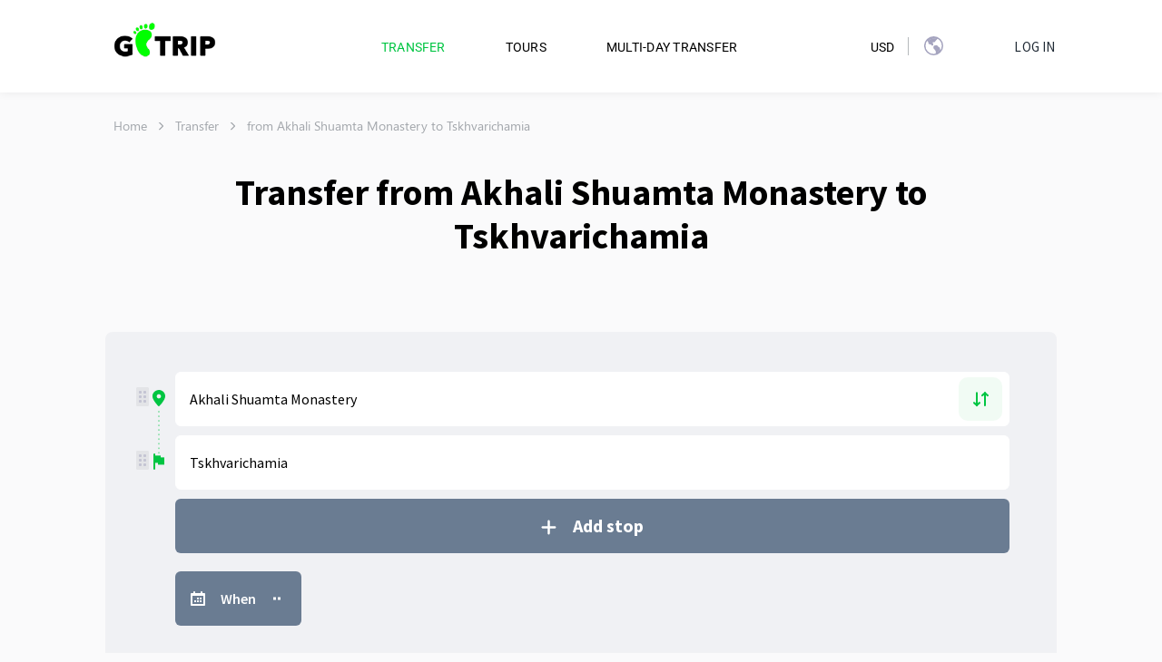

--- FILE ---
content_type: text/html; charset=utf-8
request_url: https://gotrip.ge/en/transfer/from-akhali_shuamta_monastery-to-tskhvarichamia
body_size: 69650
content:
<!doctype html>
<html data-n-head-ssr lang="en" translate="no" data-n-head="lang,translate">
  <head data-n-head="">
    <title data-n-head="true">Transfer from Akhali Shuamta Monastery to Tskhvarichamia and Taxi Prices</title><meta data-n-head="true" name="google" content="notranslate"/><meta data-n-head="true" charset="utf-8"/><meta data-n-head="true" name="HandheldFriendly" content="True"/><meta data-n-head="true" name="zen-verification" content="6yg7k3N6upOzt2bbLClXW4cAy8OZZgHkweAg7ma58ULfAxBhj0Srct10HSF5DT2B"/><meta data-n-head="true" property="og:site_name" content="Gotrip"/><meta data-n-head="true" property="og:image:width" content="1200"/><meta data-n-head="true" property="og:image:height" content="630"/><meta data-n-head="true" property="og:image:alt" content="Gotrip Logo"/><meta data-n-head="true" name="twitter:site" content="@bobross"/><meta data-n-head="true" name="twitter:card" content="summary_large_image"/><meta data-n-head="true" data-hid="viewport" name="viewport" content="width=device-width, initial-scale=1.0, minimum-scale=1.0, maximum-scale=1.0, user-scalable=0, viewport-fit=cover"/><meta data-n-head="true" data-hid="description" name="description" content="Order a transfer/taxi from Akhali Shuamta Monastery to Tskhvarichamia. Punctual and reliable drivers, exact price in advance, waiting and stops without extra charges."/><meta data-n-head="true" data-hid="og:type" property="og:type" content="article"/><meta data-n-head="true" data-hid="og:url" property="og:url" content="https://gotrip.ge/en/transfer/from-akhali_shuamta_monastery-to-tskhvarichamia"/><meta data-n-head="true" data-hid="og:title" property="og:title" content="Transfer from Akhali Shuamta Monastery to Tskhvarichamia and Taxi Prices"/><meta data-n-head="true" data-hid="og:description" property="og:description" content="Order a transfer/taxi from Akhali Shuamta Monastery to Tskhvarichamia. Punctual and reliable drivers, exact price in advance, waiting and stops without extra charges."/><meta data-n-head="true" data-hid="og:image" property="og:image" content="https://gotrip.ge/logo-blk.png"/><meta data-n-head="true" data-hid="twitter:url" name="twitter:url" content="https://gotrip.ge/en/transfer/from-akhali_shuamta_monastery-to-tskhvarichamia"/><meta data-n-head="true" data-hid="twitter:title" name="twitter:title" content="Transfer from Akhali Shuamta Monastery to Tskhvarichamia and Taxi Prices"/><meta data-n-head="true" data-hid="twitter:description" name="twitter:description" content="Order a transfer/taxi from Akhali Shuamta Monastery to Tskhvarichamia. Punctual and reliable drivers, exact price in advance, waiting and stops without extra charges."/><meta data-n-head="true" data-hid="twitter:image" name="twitter:image" content="https://gotrip.ge/logo-blk.png"/><meta data-n-head="true" name="robots" content="index, follow, max-image-preview:large, max-snippet:-1, max-video-preview:-1"/><link data-n-head="true" rel="icon" type="image/x-icon" href="/favicon.ico"/><link data-n-head="true" rel="stylesheet" href="/app.css"/><link data-n-head="true" data-hid="alternate-hreflang-x-default" rel="alternate" hreflang="x-default" href="https://gotrip.ge/transfer/from-akhali_shuamta_monastery-to-tskhvarichamia"/><link data-n-head="true" data-hid="alternate-hreflang-en" rel="alternate" hreflang="en" href="https://gotrip.ge/en/transfer/from-akhali_shuamta_monastery-to-tskhvarichamia"/><link data-n-head="true" data-hid="alternate-hreflang-ru" rel="alternate" hreflang="ru" href="https://gotrip.ge/transfer/from-akhali_shuamta_monastery-to-tskhvarichamia"/><link data-n-head="true" data-hid="alternate-hreflang-ka" rel="alternate" hreflang="ka" href="https://gotrip.ge/ka/transfer/from-akhali_shuamta_monastery-to-tskhvarichamia"/><link data-n-head="true" data-hid="canonical" rel="canonical" href="https://gotrip.ge/en/transfer/from-akhali_shuamta_monastery-to-tskhvarichamia"/><script data-n-head="true" type="text/javascript" defer="true" data-body="false">
          (function (w,d,s,l,i){w[l]=w[l]||[];w[l].push({'gtm.start':
          new Date().getTime(),event:'gtm.js'});var f=d.getElementsByTagName(s)[0],
          j=d.createElement(s),dl=l!='dataLayer'?'&l='+l:'';j.async=true;j.defer=true;j.src=
          'https://www.googletagmanager.com/gtm.js?id='+i+dl;f.parentNode.insertBefore(j,f);
          })(window,document,'script','dataLayer','GTM-5JWGPL3');
        </script><script data-n-head="true" data-hid="structuredData" type="application/ld+json">{"@context":"https://schema.org","@type":"Organization","name":"Gotrip LLC","alternateName":"Transfers all over Georgia | Best price guarantee!","url":"https://gotrip.ge","logo":"https://gotrip.ge/webp/logo.webp","sameAs":["https://www.facebook.com/gotrip.ge","https://www.instagram.com/gotrip24/","https://gotrip.ge"],"aggregateRating":{"@type":"AggregateRating","ratingValue":5,"reviewCount":104},"contactPoint":{"@type":"ContactPoint","telephone":"+995 (511) 333 443","contactType":"Customer service"},"review":[{"@type":"Review","author":{"@type":"Person","name":"Carolyn"},"reviewBody":"Loved the service! Great driver, comfortable car. Lasha was professional, helpful, friendly and pleasant. His car was spacious, clean and comfortable. Once again, GoTrips made my trip easy and comfortable! Thank you!","name":"Carolyn"},{"@type":"Review","author":{"@type":"Person","name":"Hanne Ermann"},"reviewBody":"We had a great trip with Nikoloz because he was very friendly, punctual, a very careful driver and he told us many details about the region and his country. He showed us many interesting sights along the way and recommended stops to have breaks. The car was very clean, comfortable and in excellent shape. Communication with Nikoloz was very easy at all times. We would definitely recommend to make a trip with him!","name":"Hanne"},{"@type":"Review","author":{"@type":"Person","name":"Annabel Glass"},"reviewBody":"Fantastic service all the way! Easy booking and reliable service. Guga, our driver, made sure our journey was comfortable and fun. He was also very helpful to make sure we were taken care of after our drop off. Highly recommend!","name":"Annabel"},{"@type":"Review","author":{"@type":"Person","name":"Aliya Yabekova"},"reviewBody":"Mikheil is an amazing person! Thank you so much for your professionalism and hospitality. He met us from the airport and then helped with exchanging money, getting a sim card and when we got hungry, he showed us an amazing Georgian restaurant on the way. He got us water in the beginning of the ride and then coffee, thank you so much for that! The drive to Batumi was very long but amazingly beautiful, we enjoyed it so much! Mikheil, thank you for all interesting information about Georgia, thank you for stopping per our request! The best ride I had in my life!!!","name":"Aliya"},{"@type":"Review","author":{"@type":"Person","name":"Philippe Grauls"},"reviewBody":"We loved to travel with Alex. He's extremely kind and friendly. His communication is excellent, before and during the trip. We immediately feel like we travel with a longtime friend. He drives carefully and safely, very comfortable way. He told us about so many interesting things. And he has a very good songs playlist in his car, and he sings (very well) along with radio. He speaks English fluently. The car is clean. We'd travel with Alex again with a great pleasure the next time we'll go to Georgia.","name":"Philippe"},{"@type":"Review","author":{"@type":"Person","name":"Helene Van Herreweghe"},"reviewBody":"10/10. Nika drove me from Tblisi to Kazbegi, with a few photo stops along the way. I am a solo female traveller and therefore am always a bit anxious for my safety and I also have to watch my budget. But no worries at all, everything was perfect: the driver, the car, the music, the coffeestop, the road... I can recommend gotrip, very easy to use and good communication. I like it that there is a fixed price.","name":"Helene"}]}</script><link rel="preload" href="/_nuxt/497ab81cdd9369d7ba31.js" as="script"><link rel="preload" href="/_nuxt/49fc5cf121b43b19dedc.js" as="script"><link rel="preload" href="/_nuxt/d7a19ecb00c654c3adbe.css" as="style"><link rel="preload" href="/_nuxt/aa744b3fbae86b1ad4b9.js" as="script"><link rel="preload" href="/_nuxt/0a92e45548ebb5108f9e.css" as="style"><link rel="preload" href="/_nuxt/6c4c7c88c43040e85c62.js" as="script"><link rel="stylesheet" href="/_nuxt/d7a19ecb00c654c3adbe.css"><link rel="stylesheet" href="/_nuxt/0a92e45548ebb5108f9e.css">
  </head>
  <body onunload="" data-n-head="onunload">
    <div data-server-rendered="true" id="__nuxt"><!----><div id="__layout"><div id="atomic"><div class="nuxt-template"><nav class="navbar navbar-dark navbar-expand-lg H(50px) H(102px)--lg Bxsh(navigationHeader) Bgc(#fff) z11 NavigationScrollEl"><!----> <div class="navContainer container"><div class="flexBetween"><a href="https://gotrip.ge/en" class="navbar-brand gtm-nav-logo P(0) ml-15 Mt(-2px) Mt(-10px)--lg gtm-nav-logo ml-15 Mt(-2px) Mt(-10px)--lg"><img
      width="131px"
      class="logo-go"
      height="57px"
      src="/logo.png"
      alt="Gotrip logo"
      ></a> <div class="selects"><div class="currencySelect marginLeft25"><ul class="d-flex" style="list-style:none;padding-left:0;margin-right:-15px;"><li class="nav-item b-nav-dropdown dropdown NavigationDropdown d-flex align-items-center NavigationDropdown currencyDropdown dropdownCurrency"><a href="#" aria-haspopup="true" aria-expanded="false" class="nav-link dropdown-toggle"> <span class="Ff(secondary) C(#000000) Fz(14px) Fw(400) Tt(u) Lts(0.24px)">
                  USD
                </span></a><div tabindex="-1" class="dropdown-menu dropdown-menu-right"> <a role="menuitem" target="_self" href="#" class="dropdown-item">GEL</a><a role="menuitem" target="_self" href="#" class="dropdown-item">EUR</a><a role="menuitem" target="_self" href="#" class="dropdown-item">GEL</a><a role="menuitem" target="_self" href="#" class="dropdown-item">AMD</a><a role="menuitem" target="_self" href="#" class="dropdown-item">AZN</a><a role="menuitem" target="_self" href="#" class="dropdown-item">EUR</a><a role="menuitem" target="_self" href="#" class="dropdown-item">CZK</a><a role="menuitem" target="_self" href="#" class="dropdown-item">RUB</a><a role="menuitem" target="_self" href="#" class="dropdown-item">TRY</a><a role="menuitem" target="_self" href="#" class="dropdown-item">UZS</a></div></li> <span class="selectDivider"></span> <li class="nav-item b-nav-dropdown dropdown NavigationDropdown d-flex align-items-center NavigationDropdown Bdw(1px) Bds(s) Bdc(#fff) countryDropdown mr-10"><a href="#" aria-haspopup="true" aria-expanded="false" class="nav-link dropdown-toggle"><img src="/icon_globe.svg" alt="en" class="d-inline-block" style="margin-right:3px;width:20px;"> <span class="Ff(secondary) C(#000000) Fz(14px) Fw(400) Tt(u) Lts(0.24px)"><span class="hideOnMobile"> en </span></span></a><div tabindex="-1" class="dropdown-menu dropdown-menu-right"> <a role="menuitem" target="_self" href="#" class="dropdown-item Tt(u) lang-flag">
        <img src="/icons/en-flag.svg" alt="en">
        <span style="margin-left: 6px">en</span>
      </a><a role="menuitem" target="_self" href="#" class="dropdown-item Tt(u) lang-flag">
        <img src="/icons/ru-flag.svg" alt="ru">
        <span style="margin-left: 6px">ru</span>
      </a><a role="menuitem" target="_self" href="#" class="dropdown-item Tt(u) lang-flag">
        <img src="/icons/ka-flag.svg" alt="ka">
        <span style="margin-left: 6px">ka</span>
      </a></div></li></ul> <button type="button" aria-label="Toggle navigation" aria-controls="nav-collapse-notifications" aria-expanded="false" class="navbar-toggler notification" style="display:none;"><div><span class="notificationIcon" style="-webkit-mask:url(/icon_Notification.svg)  center center no-repeat;width:16px;height:16px;background:#a5a4bf;display:block;"></span> <span class="notificationUnread" style="display:none;"></span></div></button></div></div></div> <button type="button" aria-label="Toggle navigation" aria-controls="nav-collapse" aria-expanded="false" class="navbar-toggler mr-15 Pos(a) T(50%) TranslateY(-50%) End(8px)"><div class="Bdts(s) Bdw(2px) bdcNew"></div><div class="Bdts(s) Bdw(2px) bdcNew Mt(3px)"></div><div class="Bdts(s) Bdw(2px) bdcNew Mt(3px)"></div></button> <div id="nav-collapse-notifications" class="mr-15 mainCollapse navbar-collapse collapse" style="display:none;"><div class="collapseContent " style="margin-top:10px !important;padding-left:15px;padding-right:15px;display:none;"><div class="content-header"><h2 class="Ff(primary)">Notifications</h2> <img src="/icon_mark_all.svg" title="Mark all as read" class="markAllAsRead" style="cursor:pointer;"></div> </div></div> <div id="nav-collapse" class="mr-15 mainCollapse navbar-collapse collapse" style="display:none;"><!----> <ul class="navbar-nav align-items-center justify-content-between w-100 flex-column-reverse flex-lg-row hideOnMobile"><li><ul class="d-flex flex-column flex-lg-row My(54px) My(a)--lg text-center text-lg-left navbar-nav"><li class="nav-item Mstart(50px)--lg" data-v-81aa24e6 data-v-235da3ab><a href="/en/transfer" class="nav-link gtm-nav-transfer" data-v-81aa24e6><span class="Ff(secondary) C(#000000) Fz(14px) Fw(400) Tt(u) Lts(0.24px) hg-active-item" data-v-81aa24e6 data-v-235da3ab>Transfer</span></a></li> <li class="nav-item Mstart(50px)--lg" data-v-81aa24e6 data-v-235da3ab><a href="/en/tours" class="nav-link gtm-nav-tours" data-v-81aa24e6><span class="Ff(secondary) C(#000000) Fz(14px) Fw(400) Tt(u) Lts(0.24px)" data-v-81aa24e6 data-v-235da3ab>Tours</span></a></li> <li class="nav-item Mstart(50px)--lg" data-v-81aa24e6 data-v-235da3ab><a href="/en/multi-day-transfer" class="nav-link gtm-nav-tripPlanner" data-v-81aa24e6><span class="Ff(secondary) C(#000000) Fz(14px) Fw(400) Tt(u) Lts(0.24px)" data-v-81aa24e6 data-v-235da3ab>Multi-day transfer</span></a></li></ul></li> <li><ul class="d-flex" style="list-style:none;padding-left:0;"><li class="nav-item b-nav-dropdown dropdown NavigationDropdown d-flex align-items-center NavigationDropdown dropdownCurrency descCurr"><a href="#" aria-haspopup="true" aria-expanded="false" class="nav-link dropdown-toggle"> <span class="Ff(secondary) C(#000000) Fz(14px) Fw(400) Tt(u) Lts(0.24px)">
                USD
              </span></a><div tabindex="-1" class="dropdown-menu dropdown-menu-right"> <a role="menuitem" target="_self" href="#" class="dropdown-item">GEL</a><a role="menuitem" target="_self" href="#" class="dropdown-item">EUR</a><a role="menuitem" target="_self" href="#" class="dropdown-item">GEL</a><a role="menuitem" target="_self" href="#" class="dropdown-item">AMD</a><a role="menuitem" target="_self" href="#" class="dropdown-item">AZN</a><a role="menuitem" target="_self" href="#" class="dropdown-item">EUR</a><a role="menuitem" target="_self" href="#" class="dropdown-item">CZK</a><a role="menuitem" target="_self" href="#" class="dropdown-item">RUB</a><a role="menuitem" target="_self" href="#" class="dropdown-item">TRY</a><a role="menuitem" target="_self" href="#" class="dropdown-item">UZS</a></div></li> <div class="langDivider"></div> <li class="nav-item b-nav-dropdown dropdown NavigationDropdown d-flex align-items-center NavigationDropdown Mstart(40px) Mstart(0px)--lg Bdw(1px) Bds(s) Bdc(#fff) desctopNav"><a href="#" aria-haspopup="true" aria-expanded="false" class="nav-link dropdown-toggle"><div class="iconGlobe" style="-webkit-mask:url(/icon_globe.svg)  center center no-repeat;width:21px;height:21px;background:#a5a4bf;display:block;"></div> <span class="Ff(secondary) C(#000000) Fz(14px) Fw(400) Tt(u) Lts(0.24px)"></span></a><div tabindex="-1" class="dropdown-menu dropdown-menu-right"> <a role="menuitem" target="_self" href="#" class="dropdown-item Tt(u) lang-flag">
        <img src="/icons/en-flag.svg" alt="en">
        <span style="margin-left: 6px">en</span>
      </a><a role="menuitem" target="_self" href="#" class="dropdown-item Tt(u) lang-flag">
        <img src="/icons/ru-flag.svg" alt="ru">
        <span style="margin-left: 6px">ru</span>
      </a><a role="menuitem" target="_self" href="#" class="dropdown-item Tt(u) lang-flag">
        <img src="/icons/ge-flag.svg" alt="ge">
        <span style="margin-left: 6px">ka</span>
      </a></div></li></ul></li></ul> <ul class="navbar-nav ml-lg-auto hideOnMobile"><li><div class="gtm-nav-contact Mstart(60px)--lg" data-v-6b2e8992><div class="loginBtn" data-v-6b2e8992>
   Log in
</div> <!----> <div data-v-1135da5b data-v-6b2e8992><div class="ModalComponent " style="display:none;" data-v-0025e7e6 data-v-e926d8fe data-v-1135da5b><div class="modalContent " style="width:480px;" data-v-0025e7e6><div class="header" data-v-0025e7e6><img src="/icon_close2.svg" alt="close" class="closeIcon" data-v-0025e7e6></div> <div class="content" data-v-0025e7e6><div class="ModalLogin" data-v-0025e7e6 data-v-e926d8fe><div class="content" data-v-0025e7e6 data-v-e926d8fe><div class="title" data-v-0025e7e6 data-v-e926d8fe>
          Sign in
        </div> <div class="form" data-v-0025e7e6 data-v-e926d8fe><form method="post" data-v-0025e7e6 data-v-e926d8fe><div class="form-group" data-v-0025e7e6 data-v-e926d8fe><label for="login_email" data-v-0025e7e6 data-v-e926d8fe>Email</label> <input type="email" id="login_email" name="email" placeholder="Please type your email" value="" data-v-0025e7e6 data-v-e926d8fe> <span class="error-form" data-v-0025e7e6 data-v-e926d8fe>  </span></div> <div class="form-group" data-v-0025e7e6 data-v-e926d8fe><label for="login_password" data-v-0025e7e6 data-v-e926d8fe>Password</label> <input id="login_password" name="password" placeholder="Please type your password" type="password" value="" data-v-0025e7e6 data-v-e926d8fe> <img src="/icon_eye.svg" class="emailCheckMarkIcon" style="width:20px;height:12px;display:block;top:48px;right:13px;" data-v-0025e7e6 data-v-e926d8fe> <img src="/icon_no_eye.svg" class="emailCheckMarkIcon" style="width:20px;height:12px;display:none;top:48px;right:13px;" data-v-0025e7e6 data-v-e926d8fe> <span class="error-form" data-v-0025e7e6 data-v-e926d8fe>  </span></div> <div class="forgotPassword" data-v-0025e7e6 data-v-e926d8fe><a data-v-0025e7e6 data-v-e926d8fe>Forgot password?</a></div> <div class="actions" data-v-0025e7e6 data-v-e926d8fe><button type="submit" class="btn btn-primary" data-v-0025e7e6 data-v-e926d8fe>Sign in</button></div> <div class="signup" data-v-0025e7e6 data-v-e926d8fe><span data-v-0025e7e6 data-v-e926d8fe>No account?</span> <a data-v-0025e7e6 data-v-e926d8fe>Sign up</a></div></form></div></div></div></div></div></div> <div class="ModalComponent " style="display:none;" data-v-0025e7e6 data-v-07dca62a data-v-1135da5b><div class="modalContent " style="width:480px;" data-v-0025e7e6><div class="header" data-v-0025e7e6><img src="/icon_close2.svg" alt="close" class="closeIcon" data-v-0025e7e6></div> <div class="content" data-v-0025e7e6><div class="ModalForgot" data-v-0025e7e6 data-v-07dca62a><div class="content" data-v-0025e7e6 data-v-07dca62a><div class="title" data-v-0025e7e6 data-v-07dca62a>
          Reset your password
        </div> <div class="form" data-v-0025e7e6 data-v-07dca62a><form method="post" data-v-0025e7e6 data-v-07dca62a><div class="form-group" data-v-0025e7e6 data-v-07dca62a><label for="forgot_email" data-v-0025e7e6 data-v-07dca62a>Email</label> <input type="email" id="forgot_email" name="email" placeholder="Please type your email" value="" data-v-0025e7e6 data-v-07dca62a> <span class="error-form" data-v-0025e7e6 data-v-07dca62a>  </span></div> <div class="actions" data-v-0025e7e6 data-v-07dca62a><button type="submit" class="btn btn-primary" data-v-0025e7e6 data-v-07dca62a>Reset</button></div> <div class="signup" data-v-0025e7e6 data-v-07dca62a><span data-v-0025e7e6 data-v-07dca62a>Already have an account?</span> <a data-v-0025e7e6 data-v-07dca62a>Sign in</a></div></form></div></div></div></div></div></div> <div class="ModalComponent " style="display:none;" data-v-0025e7e6 data-v-57328a48 data-v-1135da5b><div class="modalContent " style="width:480px;" data-v-0025e7e6><div class="header" data-v-0025e7e6><img src="/icon_close2.svg" alt="close" class="closeIcon" data-v-0025e7e6></div> <div class="content" data-v-0025e7e6><div class="ModalLogin" data-v-0025e7e6 data-v-57328a48><div class="content" data-v-0025e7e6 data-v-57328a48><div class="title" data-v-0025e7e6 data-v-57328a48>
          Sign up
        </div> <div class="form" data-v-0025e7e6 data-v-57328a48><form method="post" data-v-0025e7e6 data-v-57328a48><div class="form-group" data-v-0025e7e6 data-v-57328a48><label for="register_email" data-v-0025e7e6 data-v-57328a48>Email</label> <input type="email" id="register_email" name="email" placeholder="Please type your email" value="" data-v-0025e7e6 data-v-57328a48> <span class="error-form" data-v-0025e7e6 data-v-57328a48>  </span></div> <div class="form-group" data-v-0025e7e6 data-v-57328a48><label for="register_password" data-v-0025e7e6 data-v-57328a48>Password</label> <input id="register_password" name="password" placeholder="Please type your password" type="password" value="" data-v-0025e7e6 data-v-57328a48> <!----> <!----> <img src="/icon_no_eye.svg" style="opacity:0;position:absolute;" data-v-0025e7e6 data-v-57328a48> <img src="/icon_eye.svg" class="emailCheckMarkIcon" style="width:20px;height:12px;display:block;top:48px;right:13px;" data-v-0025e7e6 data-v-57328a48> <img src="/icon_no_eye.svg" class="emailCheckMarkIcon" style="width:20px;height:12px;display:none;top:48px;right:13px;" data-v-0025e7e6 data-v-57328a48></div> <div class="form-group" data-v-0025e7e6 data-v-57328a48><label for="register_confirm_password" data-v-0025e7e6 data-v-57328a48>Confirm password</label> <input id="register_confirm_password" name="confirm_password" placeholder="Please confirm your password" type="password" value="" data-v-0025e7e6 data-v-57328a48> <span class="error-form" data-v-0025e7e6 data-v-57328a48>  </span> <img src="/icon_eye.svg" class="emailCheckMarkIcon" style="width:20px;height:12px;display:block;top:48px;right:13px;" data-v-0025e7e6 data-v-57328a48> <img src="/icon_no_eye.svg" class="emailCheckMarkIcon" style="width:20px;height:12px;display:none;top:48px;right:13px;" data-v-0025e7e6 data-v-57328a48></div> <div class="actions" data-v-0025e7e6 data-v-57328a48><button type="submit" class="btn btn-primary" data-v-0025e7e6 data-v-57328a48>Create account</button></div> <div class="signup" data-v-0025e7e6 data-v-57328a48><span data-v-0025e7e6 data-v-57328a48>Already have an account?</span> <a data-v-0025e7e6 data-v-57328a48>Sign in</a></div></form></div></div></div></div></div></div> <div class="ModalComponent " style="display:none;" data-v-0025e7e6 data-v-585c9e60 data-v-1135da5b><div class="modalContent " style="width:344px;" data-v-0025e7e6><div class="header" data-v-0025e7e6><img src="/icon_close2.svg" alt="close" class="closeIcon" data-v-0025e7e6></div> <div class="content" data-v-0025e7e6><div class="ModalSuccess" data-v-0025e7e6 data-v-585c9e60><div class="content" data-v-0025e7e6 data-v-585c9e60><div class="animatedOk" data-v-0025e7e6 data-v-585c9e60><div class="circle-loader" data-v-0025e7e6 data-v-585c9e60><div class="checkmark draw" data-v-0025e7e6 data-v-585c9e60></div></div></div> <div class="title" data-v-0025e7e6 data-v-585c9e60>
          
        </div> <div class="text" data-v-0025e7e6 data-v-585c9e60>
          
        </div></div></div></div></div></div> <div class="ModalComponent " style="display:none;" data-v-0025e7e6 data-v-76e162df data-v-1135da5b><div class="modalContent " style="width:344px;" data-v-0025e7e6><div class="header" data-v-0025e7e6><img src="/icon_close2.svg" alt="close" class="closeIcon" data-v-0025e7e6></div> <div class="content" data-v-0025e7e6><div class="ModalSuccess" data-v-0025e7e6 data-v-76e162df><div class="content" data-v-0025e7e6 data-v-76e162df><div class="animatedOk" data-v-0025e7e6 data-v-76e162df><img src="/icon_verified.svg" data-v-0025e7e6 data-v-76e162df></div> <div class="title" data-v-0025e7e6 data-v-76e162df>
          
        </div> <div class="text" data-v-0025e7e6 data-v-76e162df>
          
        </div></div></div></div></div></div> <div class="ModalComponent " style="display:none;" data-v-0025e7e6 data-v-77e1db5c data-v-1135da5b><div class="modalContent " style="width:480px;" data-v-0025e7e6><div class="header" data-v-0025e7e6><img src="/icon_close2.svg" alt="close" class="closeIcon" data-v-0025e7e6></div> <div class="content" data-v-0025e7e6><div class="ModalReset" data-v-0025e7e6 data-v-77e1db5c><div class="content" data-v-0025e7e6 data-v-77e1db5c><div class="title" data-v-0025e7e6 data-v-77e1db5c>
          Reset your password
        </div> <div class="form" data-v-0025e7e6 data-v-77e1db5c><form method="post" data-v-0025e7e6 data-v-77e1db5c><div class="form-group" data-v-0025e7e6 data-v-77e1db5c><label for="reset_password" data-v-0025e7e6 data-v-77e1db5c>Password</label> <input id="reset_password" name="password" placeholder="Please type your password" type="password" value="" data-v-0025e7e6 data-v-77e1db5c> <!----> <!----> <img src="/icon_no_eye.svg" style="opacity:0;position:absolute;" data-v-0025e7e6 data-v-77e1db5c> <img src="/icon_eye.svg" class="emailCheckMarkIcon" style="width:20px;height:12px;display:block;top:48px;right:13px;" data-v-0025e7e6 data-v-77e1db5c> <img src="/icon_no_eye.svg" class="emailCheckMarkIcon" style="width:20px;height:12px;display:none;top:48px;right:13px;" data-v-0025e7e6 data-v-77e1db5c></div> <div class="form-group" data-v-0025e7e6 data-v-77e1db5c><label for="reset_confirm_password" data-v-0025e7e6 data-v-77e1db5c>Confirm password</label> <input id="reset_confirm_password" name="confirm_password" placeholder="Please confirm your password" type="password" value="" data-v-0025e7e6 data-v-77e1db5c> <span class="error-form" data-v-0025e7e6 data-v-77e1db5c>  </span> <img src="/icon_eye.svg" class="emailCheckMarkIcon" style="width:20px;height:12px;display:block;top:48px;right:13px;" data-v-0025e7e6 data-v-77e1db5c> <img src="/icon_no_eye.svg" class="emailCheckMarkIcon" style="width:20px;height:12px;display:none;top:48px;right:13px;" data-v-0025e7e6 data-v-77e1db5c></div> <div class="actions" data-v-0025e7e6 data-v-77e1db5c><button type="submit" class="btn btn-primary" data-v-0025e7e6 data-v-77e1db5c>Reset</button></div></form></div></div></div></div></div></div></div></div></li></ul> <div class="collapseContent " style="display:none;"><!----> <!----> <div class="collapseBtns"><div class="collapseBtn">
              Transfer
          </div> <div class="collapseBtn">
              Tours
          </div> <div class="collapseBtn">
              Multi-day transfer
          </div></div> <div class="collapseLinks"><div class="collapseLink"><img src="/icon_faq.svg" style="width:16px;"> <span class="linkTxt">FAQ</span></div> <a target="_blank" class="collapseLink"><span style="-webkit-mask:url(/icon_blog.svg)  center center no-repeat;width:16px;height:16px;background:#a5a4bf;display:block;"></span> <span class="linkTxt">Blog</span></a> <div class="collapseLink"><span style="-webkit-mask:url(/icon_contact.svg)  center center no-repeat;width:16px;height:16px;background:#a5a4bf;display:block;"></span> <span class="linkTxt">Contact</span></div></div> <div class="collapseRegister">
          Log in
        </div></div></div></div></nav> <div class="container breadcrumbs bc-pl0"><div class="breadcrumb-g"><a href="/en/" class="bc-name pointer">Home</a> <img src="/arrow.svg" alt="Arrow" class="Rotate(270deg) bc-arrow"></div><div class="breadcrumb-g"><a href="/en/transfer" class="bc-name pointer">Transfer</a> <img src="/arrow.svg" alt="Arrow" class="Rotate(270deg) bc-arrow"></div><div class="breadcrumb-g"><span class="bc-name">from Akhali Shuamta Monastery to Tskhvarichamia</span> <img src="/arrow.svg" alt="Arrow" class="Rotate(270deg) bc-arrow o0 bc-arrow-first"></div></div> <div class="container"><div data-v-711e8a6c><h1 class="Ff(primary) Fz(26px) Fz(40px)--md Fw(700) C(#000000) Ta(c) Mb(53px) hero-title" data-v-711e8a6c>Transfer from Akhali Shuamta Monastery to Tskhvarichamia</h1></div> <!----></div> <div class="container disable-padding-x mt-82-lg" data-v-05a419b0><!----> <div class="Mx(-15px) Mx(0px)--md Bgc(#f0f1f4) Bgc(#f0f1f4) Bdrsbstart(8px)--md Bdrsbend(8px)--md Bdrststart(8px)--md Bdrstend(8px)--md position-relative Px(20px) Pb(72px) Pt(19px)--md Pb(73px)--md mdpx-0 mobBack border-radius-8" data-v-05a419b0><!----> <div data-v-05a419b0 data-v-05a419b0><div class="d-flex flex-column justify-content-between position-relative Mt(0) Mt(15px)--md mP15 formPlannerElScroll"><div><div class="list-group hg-routes-list"><div class="list-group-item hg-route-item d-flex w-100 flex-column Pos(r)"><i title="Drag to reorder" class="dragging-icon hg-handle-icon handle handle-tablet"></i> <!----> <div class="toRouteWithRemoveBtn "><div class="routeBorderIcon handle-tablet" style="width:14px;height:18px;background-color:#00c542;"></div> <div class="position-relative d-flex w-100 BaseRouteInputWrapper W(100%)!--md Mt(10px)" data-v-f372685e><input type="text" data-cy="from" placeholder="Point of departure? Choose the airport or city" name="TpYov1769767422994" id="inputIdb1L3G1769767422994" autocomplete="off" value="Akhali Shuamta Monastery" class="Bdrs(6px) Bds(s) Bdw(1px) Bdc(#fff) Bc(#fff) H(60px) w-100 Pend(34px) Px(15px) BaseRouteInputWrapper:h_Bdc(#00c542) BaseRouteInputWrapperActive_Bdc(#00c542)! BaseRouteInputWrapperActive_Bdbc(t)! Ff(primary) Fz(16px) Fw(400) O(n) BaseRouteInput Trsp(a) Trstf(e) Trsdu(.3s) C(#000.5)::placeholder C(#00c542):focus::placeholder C(#00c542):hover::placeholder Trsp(a)::placeholder Trstf(e)::placeholder Trsdu(.3s)::placeholder BaseRouteInputWrapperActive_Bdrsbstart(0)! BaseRouteInputWrapperActive_Bdrsbend(0)! H(50px)! H(60px)!--md FromRouteInputScrollEl gtm-tripplanner-form-input-from ym-record-keys" data-v-f372685e> <!----> <!----> <!----> <!----></div> <!----> <div><div class="changeRouteBtnWrapper"><div class="changeRouteBtn"></div></div></div></div> <div class="routesBorderLine" style="-webkit-mask:url(/icon_line_02.svg)  center center no-repeat;"></div></div><div class="list-group-item hg-route-item d-flex w-100 flex-column Pos(r)"><i title="Drag to reorder" class="dragging-icon hg-handle-icon handle handle-tablet"></i> <div class="routesBorderLine" style="-webkit-mask:url(/icon_line_02.svg)  center center no-repeat;"></div> <div class="toRouteWithRemoveBtn "><div class="routeBorderIcon handle-tablet" style="width:14px;height:18px;background-color:#00c542;"></div> <div class="position-relative d-flex w-100 BaseRouteInputWrapper Mt(10px) Mt(15px) Mstart(0)" data-v-f372685e><input type="text" data-cy="to" placeholder="Point of arrival? Choose the airport or city" name="gqTuP1769767422995" id="inputIdVxEP61769767422995" autocomplete="off" value="Tskhvarichamia" class="Bdrs(6px) Bds(s) Bdw(1px) Bdc(#fff) Bc(#fff) H(60px) w-100 Pend(34px) Px(15px) BaseRouteInputWrapper:h_Bdc(#00c542) BaseRouteInputWrapperActive_Bdc(#00c542)! BaseRouteInputWrapperActive_Bdbc(t)! Ff(primary) Fz(16px) Fw(400) O(n) BaseRouteInput Trsp(a) Trstf(e) Trsdu(.3s) C(#000.5)::placeholder C(#00c542):focus::placeholder C(#00c542):hover::placeholder Trsp(a)::placeholder Trstf(e)::placeholder Trsdu(.3s)::placeholder BaseRouteInputWrapperActive_Bdrsbstart(0)! BaseRouteInputWrapperActive_Bdrsbend(0)! H(50px)! H(60px)!--md ToRouteInputScrollEl gtm-tripplanner-form-input-to ym-record-keys" data-v-f372685e> <!----> <!----> <!----> <!----></div> <!----> <!----></div> <!----></div></div></div></div> <!----> <div class="mPx15 ml-25 Px(52px)--md placeBtnWrapper"><button aria-label="add-place" type="button" data-cy="add-btn" class="btn btn-secondary add-place-btn mh60 Bdrs(6px) Bd(n) Bgc(#00c542) Bgc(baseBtnHover):h--lg Bgc(baseBtnActive):a C(#fff) Ff(primary) Fw(700) d-flex justify-content-center align-items-center Trsp(a) Trstf(e) Trsdu(.3s) Mt(10px) Fz(20px) Lh(25px) Bxsh(n)!:f Mt(20px) addPlaceBtn w-100 gtm-tripplanner-form-button-addPlace" data-v-60f3457a data-v-60f3457a><div style="-webkit-mask:url(/plus.png)  center center no-repeat;width:17px;height:17px;background:#fff;margin-right:18px;margin-top:3px;" data-v-60f3457a></div>
  Add stop
</button></div> <div class="row Mt(20px) mPx15 ml-25 Px(52px)--md"><div class="pl-0 col-md-6 col-12"><div class="position-relative d-flex w-100 mh60 hg-date-input-content"><!----> <div class="vdp-datepicker PlannerDate nextToday"><div><!----> <input type="text" open-date="Fri Jan 30 2026 10:03:42 GMT+0000 (Coordinated Universal Time)" readonly="readonly" autocomplete="off"> <!----> </div> <div class="vdp-datepicker__calendar" style="display:none;"> <header><span class="prev disabled">&lt;</span> <span class="day__month_btn up">Jan 2026</span> <span class="next">&gt;</span></header> <div><span class="cell day-header">Mon</span><span class="cell day-header">Tue</span><span class="cell day-header">Wed</span><span class="cell day-header">Thu</span><span class="cell day-header">Fri</span><span class="cell day-header">Sat</span><span class="cell day-header">Sun</span> <span class="cell day blank"></span><span class="cell day blank"></span><span class="cell day blank"></span><span class="cell day disabled">1</span><span class="cell day disabled">2</span><span class="cell day disabled weekend sat">3</span><span class="cell day disabled weekend sun">4</span><span class="cell day disabled">5</span><span class="cell day disabled">6</span><span class="cell day disabled">7</span><span class="cell day disabled">8</span><span class="cell day disabled">9</span><span class="cell day disabled weekend sat">10</span><span class="cell day disabled weekend sun">11</span><span class="cell day disabled">12</span><span class="cell day disabled">13</span><span class="cell day disabled">14</span><span class="cell day disabled">15</span><span class="cell day disabled">16</span><span class="cell day disabled weekend sat">17</span><span class="cell day disabled weekend sun">18</span><span class="cell day disabled">19</span><span class="cell day disabled">20</span><span class="cell day disabled">21</span><span class="cell day disabled">22</span><span class="cell day disabled">23</span><span class="cell day disabled weekend sat">24</span><span class="cell day disabled weekend sun">25</span><span class="cell day disabled">26</span><span class="cell day disabled">27</span><span class="cell day disabled">28</span><span class="cell day disabled">29</span><span class="cell day today">30</span><span class="cell day weekend sat">31</span></div></div> <div class="vdp-datepicker__calendar" style="display:none;"> <header><span class="prev disabled">&lt;</span> <span class="month__year_btn up">2026</span> <span class="next">&gt;</span></header> <span class="cell month">January</span><span class="cell month">February</span><span class="cell month">March</span><span class="cell month">April</span><span class="cell month">May</span><span class="cell month">June</span><span class="cell month">July</span><span class="cell month">August</span><span class="cell month">September</span><span class="cell month">October</span><span class="cell month">November</span><span class="cell month">December</span></div> <div class="vdp-datepicker__calendar" style="display:none;"> <header><span class="prev disabled">&lt;</span> <span>2020 - 2029</span> <span class="next">&gt;</span></header> <span class="cell year disabled">2020</span><span class="cell year disabled">2021</span><span class="cell year disabled">2022</span><span class="cell year disabled">2023</span><span class="cell year disabled">2024</span><span class="cell year disabled">2025</span><span class="cell year">2026</span><span class="cell year">2027</span><span class="cell year">2028</span><span class="cell year">2029</span></div></div> <button value="" data-cy="date" readonly="readonly" placeholder="Date..." class="DateInputScrollEl Px(50px) Ff(primary) O(n) Bgc(#6a7c92) C(#fff) BaseRouteInput dateBtn Pos(r) gtm-tripplanner-form-input-date ym-record-keys mw-100"><div class="date-input-icon position-absolute Start(15px) T(50%) Translate(0,-50%) W(20px) H(20px) BaseRouteInput+Bgc(#00c542) BaseRouteInput:focus+Bgc(#00c542) Bgc(#fff) Trsp(a) Trstf(e) Trsdu(.3s)" style="-webkit-mask:url(/date.svg);-webkit-mask-repeat:no-repeat;-webkit-mask-position:center;-webkit-mask-size:16px;"></div>

    When
    <!----> <!----> <!----> <div class="date-input-dots"><span class="Bgc(#fff)"></span> <span class="Bgc(#fff)"></span></div></button></div></div> <!----> <div class="col-md-4 col-12 pl-0 text-right offset-2"><button data-cy="find-btn" type="button" class="btn btn-secondary W(100%) H(60px) Bdrs(6px) Mt(15px) Mt(0)--md Bd(n) Fw(b) Bxsh(toursSuggestionShowMoreButton) Bgc(#00c542) Bgc(baseBtnHover)!:h--lg Bgc(baseBtnActive)!:a Bxsh(baseBtnHoverActive)!:h--lg Bxsh(baseBtnHoverActive)!:a Lh(25px) Fz(20px) hg-find-car-btn" style="display:none;">Find</button></div></div> <div class="stars header" style="display:none;" data-v-176beb0f><a href="https://www.tripadvisor.ru/Attraction_Review-g294195-d15878005-Reviews-GoTrip-Tbilisi.html#REVIEWS" target="_blank" class="text d-flex align-items-center" style="color:#000;font-size:16px;font-weight:700;" data-v-176beb0f><span data-v-176beb0f>Tripadvisor</span> <div class="star-block" data-v-176beb0f><div style="background-color:#00c542;-webkit-mask:url(/icons/star.svg) no-repeat center;mask:url(/icons/star.svg) no-repeat center;width:13px;height:13px;display:inline-block;" data-v-176beb0f></div><div style="background-color:#00c542;-webkit-mask:url(/icons/star.svg) no-repeat center;mask:url(/icons/star.svg) no-repeat center;width:13px;height:13px;display:inline-block;" data-v-176beb0f></div><div style="background-color:#00c542;-webkit-mask:url(/icons/star.svg) no-repeat center;mask:url(/icons/star.svg) no-repeat center;width:13px;height:13px;display:inline-block;" data-v-176beb0f></div><div style="background-color:#00c542;-webkit-mask:url(/icons/star.svg) no-repeat center;mask:url(/icons/star.svg) no-repeat center;width:13px;height:13px;display:inline-block;" data-v-176beb0f></div><div style="background-color:#00c542;-webkit-mask:url(/icons/star.svg) no-repeat center;mask:url(/icons/star.svg) no-repeat center;width:13px;height:13px;display:inline-block;" data-v-176beb0f></div></div></a></div> <div class="ModalComponent " style="display:none;" data-v-0025e7e6 data-v-63bde79f><div class="modalContent " style="width:344px;" data-v-0025e7e6><div class="header" data-v-0025e7e6><!----></div> <div class="content" data-v-0025e7e6><div class="title" data-v-0025e7e6 data-v-63bde79f>
          Changing the date of the first day will shift the remaining days to the following dates:
      </div> <div class="dates" data-v-0025e7e6 data-v-63bde79f></div> <div class="actions" data-v-0025e7e6 data-v-63bde79f><div class="cancelBtn" data-v-0025e7e6 data-v-63bde79f>Cancel</div> <div class="nextBtn" data-v-0025e7e6 data-v-63bde79f>Change</div></div></div></div></div></div> <div data-v-05a419b0><div class="position-absolute Bgc(#212b36) C(#fff) w-100 Start(0) B(0) H(40px) d-flex align-items-center justify-content-between justify-content-md-center border-bottom-left-radius-8 border-bottom-right-radius-8 Px(9px) Px(0)--md"><div class="d-flex align-items-center"><img src="/little-map.svg" alt="Planner footer icon"> <span class="Mstart(5px) Mstart(16px)--md Ff(primary) Fz(14px) Fz(16px)--md Fw(400) Lh(21px) C(#fff)">
    Route length:
    <span class="Fw(700)">79km</span></span></div> <div class="d-flex align-items-center Mstart(0) Mstart(100px)--md"><img src="/little-clock.svg" alt="Planner footer icon"> <span class="Mstart(5px) Mstart(16px)--md Ff(primary) Fz(14px) Fz(16px)--md Fw(400) Lh(21px) C(#fff)">
    Trip duration:
    <span class="Fw(700)">1hr 38m</span></span></div> <span id="testH_" class="helpTool">?</span> <div aria-hidden="true" class="d-none" style="display:none;"><div><span>This is the time that you will spend driving without stops. You can make as many breaks as you like along the journey to rest and enjoy the sights as you desire.</span> <button class="tooltip-close-btn"><img src="/close-small.svg" alt=""></button></div></div></div></div></div></div> <!----> <div class="container tabsComponent" data-v-9e40f7c0><div class="tabsWrapper" data-v-9e40f7c0><div class="tab tabHotTransfer active" data-v-9e40f7c0>
       Transfers
     </div> <!----> <div class="sortDiv" data-v-57994dc5 data-v-0179caa9 data-v-9e40f7c0><div class="sortBy" data-v-57994dc5>
    Sort by:
  </div> <div class="preds" data-v-57994dc5><div class="mobile current-filter" data-v-57994dc5><div class="d-flex align-items-center" data-v-57994dc5><img src="/rew_icon.svg" class="mobPriceControl" data-v-57994dc5> <div data-v-57994dc5>
          
        </div></div> <img height="9.5px" src="/right-arrow.svg" data-v-57994dc5></div> <div class="mobile-sort-by__background" data-v-57994dc5><div class="d-flex sort-filter" data-v-57994dc5><div class="mobile-sort-by" data-v-57994dc5>
          Sort by:
        </div> <div data-v-6493202a data-v-0179caa9><span class="sort-driver__item-name" data-v-6493202a><span data-v-6493202a>
      Price
    </span> <!----></span> <!----></div> <div data-v-6493202a data-v-0179caa9><span class="sort-driver__item-name" data-v-6493202a><span data-v-6493202a>
      Price to Rating Ratio
    </span> <!----></span> <!----></div> <button type="button" class="sort-filter__ready-button btn btn-success" data-v-57994dc5>
          Done
        </button></div></div></div></div> <hr class="hotTabsDivider" data-v-9e40f7c0></div> <!----></div> <div class="container DriverListScrollEl Mt(19px)"><div class="row justify-content-center box-list Mb(50px)" style="gap: 20px;"><!----><!----><!----><!----><!----><!----><!----><!----><!----> <!----> <div class="Px(10px) Mt(39px) Ta(c) W(100%)"><h2>No cars available</h2></div>  <div data-cy="driver-card" class="no-padding Mt(20px) Mt(0)--md Py(0) Pos(a)"><!----></div><div data-cy="driver-card" class="no-padding Mt(20px) Mt(0)--md Py(0) Pos(a)"><!----></div><div data-cy="driver-card" class="no-padding Mt(20px) Mt(0)--md Py(0) Pos(a)"><!----></div><div data-cy="driver-card" class="no-padding Mt(20px) Mt(0)--md Py(0) Pos(a)"><!----></div><div data-cy="driver-card" class="no-padding Mt(20px) Mt(0)--md Py(0) Pos(a)"><!----></div><div data-cy="driver-card" class="no-padding Mt(20px) Mt(0)--md Py(0) Pos(a)"><!----></div><div data-cy="driver-card" class="no-padding Mt(20px) Mt(0)--md Py(0) Pos(a)"><!----></div><div data-cy="driver-card" class="no-padding Mt(20px) Mt(0)--md Py(0) Pos(a)"><!----></div><div data-cy="driver-card" class="no-padding Mt(20px) Mt(0)--md Py(0) Pos(a)"><!----></div> <!----> <!----></div></div> <!----> <!----> <div class="container" data-v-f01e39fe><div class="tripinfo" data-v-f01e39fe><div class="tripB" data-v-f01e39fe><div class="ti" data-v-f01e39fe><img src="/ti1.svg" data-v-f01e39fe></div> <div class="tc" data-v-f01e39fe>
        Polite and punctual drivers
      </div></div> <div class="tripB mml0" data-v-f01e39fe><div class="ti" data-v-f01e39fe><img src="/ti2.svg" data-v-f01e39fe></div> <div class="tc" data-v-f01e39fe>
        Unlimited photo stops
      </div></div> <div class="tripB" data-v-f01e39fe><div class="ti" data-v-f01e39fe><img src="/ti3.svg" data-v-f01e39fe></div> <div class="tc" data-v-f01e39fe>
        Free waiting throughout the trip
      </div></div> <div class="tripB tripL mml0" data-v-f01e39fe><div class="ti" data-v-f01e39fe><img src="/ti4.svg" data-v-f01e39fe></div> <div class="tc" data-v-f01e39fe>
        Booking without deposit and free cancellation
      </div></div></div></div> <div class="container" data-v-3fc19c4e><div class="howitworks" data-v-3fc19c4e><h2 class="howtitle" data-v-3fc19c4e>
        How to Order a Transfer or Taxi from Akhali Shuamta Monastery to Tskhvarichamia
    </h2> <div class="howcontent" data-v-3fc19c4e><div class="howpoints" data-v-3fc19c4e><div class="hpoint" data-v-3fc19c4e>
                1
            </div> <div class="hline" data-v-3fc19c4e></div> <div class="hpoint" data-v-3fc19c4e>
                2
            </div> <div class="hline" data-v-3fc19c4e></div> <div class="hpoint" data-v-3fc19c4e>
                3
            </div> <div class="hline" data-v-3fc19c4e></div> <div class="hpoint" data-v-3fc19c4e><img src="/icon_finish.svg" data-v-3fc19c4e></div></div> <div class="howblocks" data-v-3fc19c4e><div class="hblock" data-v-3fc19c4e><h3 class="htitle" data-v-3fc19c4e>Build a route</h3> <div class="hcontent" data-v-3fc19c4e>Select the city or airport where you would like to be picked up and specify the date for your transfer from Akhali Shuamta Monastery to Tskhvarichamia.</div></div> <div class="hblock" data-v-3fc19c4e><h3 class="htitle" data-v-3fc19c4e>Choose a driver</h3> <div class="hcontent" data-v-3fc19c4e>From a pool of over 500 candidates, our search will suggest drivers who meet your criteria. Choose your driver based on their vehicle (class, etc.), photos, or reviews from previous guests, and book your transfer. The service will calculate how many hours you’ll spend on the road.</div></div> <div class="hblock" data-v-3fc19c4e><h3 class="htitle" data-v-3fc19c4e>Book a trip</h3> <div class="hcontent" data-v-3fc19c4e>Fill out the form to give your driver a head start on planning your journey. We'll then send you a confirmation with all the details.</div></div></div></div></div></div> <!----> <div class="container" data-v-22644b14><div data-v-22644b14><div class="popularRouteContainer" data-v-22644b14><h2 class="header" data-v-22644b14>Popular Taxi Destinations</h2> <div class="rowContainer" data-v-22644b14><div class="fromRow" data-v-22644b14><div class="rowBox" data-v-22644b14><div data-v-22644b14><span class="skeletonPopular" data-v-22644b14><span class="skeleton skeleton--wave" style="width:100%;height:20px;border-radius:4px;margin:0px;"></span></span></div><div data-v-22644b14><span class="skeletonPopular" data-v-22644b14><span class="skeleton skeleton--wave" style="width:100%;height:20px;border-radius:4px;margin:0px;"></span></span></div><div data-v-22644b14><span class="skeletonPopular" data-v-22644b14><span class="skeleton skeleton--wave" style="width:100%;height:20px;border-radius:4px;margin:0px;"></span></span></div><div data-v-22644b14><span class="skeletonPopular" data-v-22644b14><span class="skeleton skeleton--wave" style="width:100%;height:20px;border-radius:4px;margin:0px;"></span></span></div><div data-v-22644b14><span class="skeletonPopular" data-v-22644b14><span class="skeleton skeleton--wave" style="width:100%;height:20px;border-radius:4px;margin:0px;"></span></span></div><div data-v-22644b14><span class="skeletonPopular" data-v-22644b14><span class="skeleton skeleton--wave" style="width:100%;height:20px;border-radius:4px;margin:0px;"></span></span></div><div data-v-22644b14><span class="skeletonPopular" data-v-22644b14><span class="skeleton skeleton--wave" style="width:100%;height:20px;border-radius:4px;margin:0px;"></span></span></div><div data-v-22644b14><span class="skeletonPopular" data-v-22644b14><span class="skeleton skeleton--wave" style="width:100%;height:20px;border-radius:4px;margin:0px;"></span></span></div></div></div> <div class="toRow" data-v-22644b14><div class="rowBox" data-v-22644b14><div data-v-22644b14><span class="skeletonPopular" data-v-22644b14><span class="skeleton skeleton--wave" style="width:100%;height:20px;border-radius:4px;margin:0px;"></span></span></div><div data-v-22644b14><span class="skeletonPopular" data-v-22644b14><span class="skeleton skeleton--wave" style="width:100%;height:20px;border-radius:4px;margin:0px;"></span></span></div><div data-v-22644b14><span class="skeletonPopular" data-v-22644b14><span class="skeleton skeleton--wave" style="width:100%;height:20px;border-radius:4px;margin:0px;"></span></span></div><div data-v-22644b14><span class="skeletonPopular" data-v-22644b14><span class="skeleton skeleton--wave" style="width:100%;height:20px;border-radius:4px;margin:0px;"></span></span></div><div data-v-22644b14><span class="skeletonPopular" data-v-22644b14><span class="skeleton skeleton--wave" style="width:100%;height:20px;border-radius:4px;margin:0px;"></span></span></div><div data-v-22644b14><span class="skeletonPopular" data-v-22644b14><span class="skeleton skeleton--wave" style="width:100%;height:20px;border-radius:4px;margin:0px;"></span></span></div><div data-v-22644b14><span class="skeletonPopular" data-v-22644b14><span class="skeleton skeleton--wave" style="width:100%;height:20px;border-radius:4px;margin:0px;"></span></span></div><div data-v-22644b14><span class="skeletonPopular" data-v-22644b14><span class="skeleton skeleton--wave" style="width:100%;height:20px;border-radius:4px;margin:0px;"></span></span></div></div></div></div></div></div></div> <div class="container" data-v-258f128c><div class="iteminprice" data-v-258f128c><h2 class="ittitle" data-v-258f128c>
        Services included in the transfer price
    </h2> <div class="itcontent" data-v-258f128c><div class="ititem" data-v-258f128c><div class="images" data-v-258f128c><img src="/img-1.svg" alt="it1" class="img1" data-v-258f128c> <img src="/itcheck.svg" alt="it2" class="itcheck" data-v-258f128c></div> <div class="ittext" data-v-258f128c>
            Meet with a sign
           </div></div> <div class="ititem" data-v-258f128c><div class="images" data-v-258f128c><img src="/img-2.svg" alt="it1" class="img1" data-v-258f128c> <img src="/itcheck.svg" alt="it2" class="itcheck" data-v-258f128c></div> <div class="ittext" data-v-258f128c>
            Help with luggage
           </div></div> <div class="ititem" data-v-258f128c><div class="images" data-v-258f128c><img src="/img-3.svg" alt="it1" class="img1" data-v-258f128c> <img src="/itcheck.svg" alt="it2" class="itcheck" data-v-258f128c></div> <div class="ittext" data-v-258f128c>
            Child seats and boosters
           </div></div> <div class="ititem" data-v-258f128c><div class="images" data-v-258f128c><img src="/img-4.svg" alt="it1" class="img1" data-v-258f128c> <img src="/itcheck.svg" alt="it2" class="itcheck" data-v-258f128c></div> <div class="ittext" data-v-258f128c>
            Water for passengers
           </div></div></div></div></div> <div class="Faqcontainer" data-v-23e5bf72><div class="faqMain" data-v-23e5bf72><div class="backMain" data-v-23e5bf72></div> <div class="faqCont" data-v-23e5bf72><div class="blockMain" data-v-23e5bf72><div class="faqtitle" data-v-23e5bf72>
          Reviews
        </div> <div class="tripInfo" data-v-23e5bf72><div class="tripImage" data-v-23e5bf72><div class="reviewLink2" data-v-23e5bf72><img src="/tripreviews.svg" data-v-23e5bf72></div></div> <div class="reviewsLink" data-v-23e5bf72><a target="_blank" href="https://www.tripadvisor.com/Attraction_Review-g294195-d15878005-Reviews-GoTrip-Tbilisi.html#REVIEWS" class="reviewLink" style="display:none;" data-v-23e5bf72>
              All reviews <img src="/triparr.svg" data-v-23e5bf72></a></div></div> <div class="reviews swiper" data-v-23e5bf72><div class="swiper-wrapper" data-v-23e5bf72></div> <div class="swiper-pagination" data-v-23e5bf72></div></div></div> <div class="swiper-button-prev" style="display:none;" data-v-23e5bf72><div class="W(20px) H(14px) Trsp(a) Trstf(e) Trsdu(.3s)" style="-webkit-mask:url(/triparrowleft.svg);-webkit-mask-repeat:no-repeat;-webkit-mask-position:center;transform:rotate(360deg);" data-v-23e5bf72></div></div> <div class="swiper-button-next" style="display:none;" data-v-23e5bf72><div class="W(20px) H(14px) Trsp(a) Trstf(e) Trsdu(.3s)" style="-webkit-mask:url(/triparrowright.svg);-webkit-mask-repeat:no-repeat;-webkit-mask-position:center;" data-v-23e5bf72></div></div></div></div></div> <div class="Mt(50px) Mt(90px)--md hg-faq-page-content"><div class="container Mt(28px) Mt(94px)--md"><div class="mx-15"><div class="Bgc(#00c542) H(5px) W(105px) D(b)--md"></div> <h2 class="Ff(primary) Fz(28) Fz(40px)--md Fw(b) C(#000) Mt(20px)">Frequently Asked Questions about Transfers and Taxis from Akhali Shuamta Monastery to Tskhvarichamia</h2> <div class="row Mt(20px) Jc(sb) hg-faq-list-content"><!----> <div class="hg-faq-items-content"><div role="tablist" class="container accordion hg-faq-item"><div class="card mb-1"><!----><!----><header role="tab" class="card-header p-1"><div class="hg-faq-item-header-content"><span class="hg-faq-item-title">What is included in the cost of the trip?</span> <img src="[data-uri]" width="30" height="30" alt="Plus" class="hg-hide-show-icon hg-plus-icon"></div></header> <div id="faq-0" role="tabpanel" class="collapse hg-faq-item-body" style="display:none;"><div class="card-body"><!----><!----><p class="card-text">Included in the Price: Fuel, unlimited stops, the driver waiting for you throughout the day, water for passengers, and child seats (just request a seat, and we will have it installed in the car for you).</p></div></div><!----><!----></div></div><div role="tablist" class="container accordion hg-faq-item"><div class="card mb-1"><!----><!----><header role="tab" class="card-header p-1"><div class="hg-faq-item-header-content"><span class="hg-faq-item-title">Do you provide child seats?</span> <img src="[data-uri]" width="30" height="30" alt="Plus" class="hg-hide-show-icon hg-plus-icon"></div></header> <div id="faq-1" role="tabpanel" class="collapse hg-faq-item-body" style="display:none;"><div class="card-body"><!----><!----><p class="card-text">For our guests traveling with children and family, we provide child seats free of charge. Book your transfer to your desired location (near your hotel or any convenient address) and mention in the comments that you need a child seat or booster.</p></div></div><!----><!----></div></div><div role="tablist" class="container accordion hg-faq-item"><div class="card mb-1"><!----><!----><header role="tab" class="card-header p-1"><div class="hg-faq-item-header-content"><span class="hg-faq-item-title">How long will the driver wait while we go sightseeing?</span> <img src="[data-uri]" width="30" height="30" alt="Plus" class="hg-hide-show-icon hg-plus-icon"></div></header> <div id="faq-2" role="tabpanel" class="collapse hg-faq-item-body" style="display:none;"><div class="card-body"><!----><!----><p class="card-text">The driver will wait for you as long as you need within a single day. We want to ensure that nothing disrupts your comfort throughout the trip. You can inform the driver how much time you will need, and he will wait for you in the nearest parking area. We support slow, mindful travel, where you don’t have to rush, worry about costs, or adjust to a group schedule. Enjoy every moment, because that’s what life is all about.</p></div></div><!----><!----></div></div><div role="tablist" class="container accordion hg-faq-item"><div class="card mb-1"><!----><!----><header role="tab" class="card-header p-1"><div class="hg-faq-item-header-content"><span class="hg-faq-item-title">What does “trip duration” mean on the website?</span> <img src="[data-uri]" width="30" height="30" alt="Plus" class="hg-hide-show-icon hg-plus-icon"></div></header> <div id="faq-3" role="tabpanel" class="collapse hg-faq-item-body" style="display:none;"><div class="card-body"><!----><!----><p class="card-text">The travel time refers to the duration you will be on the road — in the car. Please note that this time does not include any stops along the way, as all stops are free, just like the waiting time. We calculate the time without considering possible traffic delays or border crossings, so if you are booking a transfer to the airport, it’s best to leave early and allow some extra time.</p></div></div><!----><!----></div></div><div role="tablist" class="container accordion hg-faq-item"><div class="card mb-1"><!----><!----><header role="tab" class="card-header p-1"><div class="hg-faq-item-header-content"><span class="hg-faq-item-title">How long does it take to confirm a trip?</span> <img src="[data-uri]" width="30" height="30" alt="Plus" class="hg-hide-show-icon hg-plus-icon"></div></header> <div id="faq-4" role="tabpanel" class="collapse hg-faq-item-body" style="display:none;"><div class="card-body"><!----><!----><p class="card-text">We offer instant confirmation. Book your transfer on our website, and you will immediately receive an email with all the details and the driver's phone number.</p></div></div><!----><!----></div></div><div role="tablist" class="container accordion hg-faq-item"><div class="card mb-1"><!----><!----><header role="tab" class="card-header p-1"><div class="hg-faq-item-header-content"><span class="hg-faq-item-title">How can I write a review about the trip?</span> <img src="[data-uri]" width="30" height="30" alt="Plus" class="hg-hide-show-icon hg-plus-icon"></div></header> <div id="faq-5" role="tabpanel" class="collapse hg-faq-item-body" style="display:none;"><div class="card-body"><!----><!----><p class="card-text">Within 24 hours after your trip, you will receive an email with a link to a review form. Click on that link to leave feedback for the driver. We are very grateful to everyone who takes the time to provide reviews. This helps other travelers make informed choices and improves the quality of service for everyone.</p></div></div><!----><!----></div></div><div role="tablist" class="container accordion hg-faq-item"><div class="card mb-1"><!----><!----><header role="tab" class="card-header p-1"><div class="hg-faq-item-header-content"><span class="hg-faq-item-title">When will the review be posted?</span> <img src="[data-uri]" width="30" height="30" alt="Plus" class="hg-hide-show-icon hg-plus-icon"></div></header> <div id="faq-6" role="tabpanel" class="collapse hg-faq-item-body" style="display:none;"><div class="card-body"><!----><!----><p class="card-text">Passenger reviews are published after moderation. On average, this process takes about two weeks. We greatly value honest feedback and publish all reviews from our guests, except those that contain personal information such as phone numbers, email addresses, or links to other websites. Please refrain from including personal details in your review, and it will definitely appear on our website.</p></div></div><!----><!----></div></div><div role="tablist" class="container accordion hg-faq-item"><div class="card mb-1"><!----><!----><header role="tab" class="card-header p-1"><div class="hg-faq-item-header-content"><span class="hg-faq-item-title">How can I contact the driver?</span> <img src="[data-uri]" width="30" height="30" alt="Plus" class="hg-hide-show-icon hg-plus-icon"></div></header> <div id="faq-7" role="tabpanel" class="collapse hg-faq-item-body" style="display:none;"><div class="card-body"><!----><!----><p class="card-text">In the confirmation email you received when booking, there is a phone number provided. The driver will call you shortly after your order is placed. You can also reach out to him at this number to ask any questions you may have. If you are unable to contact the driver within 24 hours, please be sure to reach out to our support team.</p></div></div><!----><!----></div></div><div role="tablist" class="container accordion hg-faq-item"><div class="card mb-1"><!----><!----><header role="tab" class="card-header p-1"><div class="hg-faq-item-header-content"><span class="hg-faq-item-title">How do I cancel a booking?</span> <img src="[data-uri]" width="30" height="30" alt="Plus" class="hg-hide-show-icon hg-plus-icon"></div></header> <div id="faq-8" role="tabpanel" class="collapse hg-faq-item-body" style="display:none;"><div class="card-body"><!----><!----><p class="card-text">You can cancel your transfer booking through the confirmation email you received when making your reservation. Please note that there is a cancellation link at the very end of the email. We would like to remind you that canceling your order is free of charge. We understand that plans can change unexpectedly, and we kindly ask you to cancel your order at least 24 hours in advance, allowing the driver the opportunity to accept another booking. After canceling your transfer, you can book a new transfer for a different date.</p></div></div><!----><!----></div></div><div role="tablist" class="container accordion hg-faq-item"><div class="card mb-1"><!----><!----><header role="tab" class="card-header p-1"><div class="hg-faq-item-header-content"><span class="hg-faq-item-title">What should I do if the flight is late?</span> <img src="[data-uri]" width="30" height="30" alt="Plus" class="hg-hide-show-icon hg-plus-icon"></div></header> <div id="faq-9" role="tabpanel" class="collapse hg-faq-item-body" style="display:none;"><div class="card-body"><!----><!----><p class="card-text">Just book your airport transfer and relax. Our drivers monitor flight statuses, so they will be sure to wait for you and greet you at the airport — even if your flight is delayed. We always treat our guests like we would our own family and friends.</p></div></div><!----><!----></div></div><div role="tablist" class="container accordion hg-faq-item"><div class="card mb-1"><!----><!----><header role="tab" class="card-header p-1"><div class="hg-faq-item-header-content"><span class="hg-faq-item-title">How can I find the driver in the airport?</span> <img src="[data-uri]" width="30" height="30" alt="Plus" class="hg-hide-show-icon hg-plus-icon"></div></header> <div id="faq-10" role="tabpanel" class="collapse hg-faq-item-body" style="display:none;"><div class="card-body"><!----><!----><p class="card-text">The driver will arrive at the airport parking lot in advance, check the flight schedule, and wait for you with a name sign in the arrivals area. He will assist you with your luggage and ensure that your journey is as comfortable as possible. You won’t have to worry about a thing.</p></div></div><!----><!----></div></div><div role="tablist" class="container accordion hg-faq-item"><div class="card mb-1"><!----><!----><header role="tab" class="card-header p-1"><div class="hg-faq-item-header-content"><span class="hg-faq-item-title">Will the driver arrive at my address, or are there any specific meeting points?</span> <img src="[data-uri]" width="30" height="30" alt="Plus" class="hg-hide-show-icon hg-plus-icon"></div></header> <div id="faq-11" role="tabpanel" class="collapse hg-faq-item-body" style="display:none;"><div class="card-body"><!----><!----><p class="card-text">The driver will arrive and take you to the address you specify in your booking. Typically, our guests prefer to be picked up near their hotel or at the airport. Book your transfer to wherever is most convenient for you.</p></div></div><!----><!----></div></div></div> <div class="col-3"></div></div></div></div></div> <div class="container"><div class="Bdbs(s) Bdw(1px) Bdc(#c4cdd5)"></div></div> <!----> <div class="container"><div class="Bdbs(s) Bdw(1px) Bdc(#c4cdd5)"></div></div> <div class="container Mt(60px)" data-v-c78fb5f4><!----> <div class="D(f) Jc(sb) Fxd(c) Fxd(r)--lg C(#6a7c92) Ff(primary) Fw(400) Lh(28px) Lh(35px)--md Fz(14px) Fz(20px)--md" data-v-c78fb5f4><div data-v-c78fb5f4><h2 data-v-c78fb5f4><b data-v-c78fb5f4>How to Get a Transfer or Taxi from Akhali Shuamta Monastery to Tskhvarichamia</b></h2> <br data-v-c78fb5f4> <div data-v-c78fb5f4><span data-v-c78fb5f4>Prepare for your journey in advance to minimize risks, optimize your budget, and enjoy the road — as if you are filming your own adventure road movie! <br><br>On the online platform of Gotrip.ge, you can book a transfer from <b>Akhali Shuamta Monastery</b> to <b>Tskhvarichamia</b> and organize your trip in the most convenient way for you. We do not limit your freedom in any way: only you control the trip and decide at what pace and style it will proceed. Whether it's a transfer from point A to point B or a journey with multiple stops and visits to different cities. <br><br>Determine the location that will be most comfortable for you to start your journey (for example, near your hotel), plan the optimal route (or choose a standard option from our selection of  <a href="https://gotrip.ge/en/tours/" class="green-link" target="_blank">ready-made routes</a>), and think about enjoyable moments — such as good stops for rest. Our website offers a choice of local drivers (500+), allowing you to select the model of the car, view ratings, and read reviews from previous guests. <br><br>The vehicles are equipped with air conditioning, and some also offer additional amenities such as Wi-Fi right in the cabin. A lot of our drivers speak English, and this information can be found in their profiles. During the trip, you won't just be traveling from point A to point B; if you wish, you'll have a unique opportunity to engage with the local culture. You can stop at the most interesting places, take great photos to preserve your memories and try Georgian cuisine at local restaurants along the way. <br><br>During this journey from <b>Akhali Shuamta Monastery</b> to <b>Tskhvarichamia</b>, you won't hear banal facts about <b>Georgia</b>. On the contrary, the driver, as a resident, will recommend truly authentic places for relaxation (including those unknown to regular tourists). If you're curious and ask questions, he will share insights about what life in the country is really like. And if you prefer not to engage, you can simply enjoy the silence or listen to music. <br><br>An undeniable advantage of GoTrip is our unique pricing policy. Local drivers set their own service rates because we focus on long-term partnerships and value each participant in our program. At the same time, prices for clients remain approximately 40% lower than those of competing companies. <br><br>GoTrip leads in <b>Georgia</b> in terms of attracting clients and receiving positive reviews. We are pleased that people genuinely want to recommend us to others. In 2024, the review service Tripadvisor awarded us the "Travelers' Choice - 2024," which can only be received by companies that have consistently received excellent reviews over time. <br><br>Choose GoTrip, and we will do everything possible to ensure that every taxi or transfer ride through <b>Georgia</b> with our drivers is comfortable, engaging, and safe.</span></div> <br data-v-c78fb5f4></div> <!----></div></div> <div class="ModalComponent " style="display:none;" data-v-0025e7e6 data-v-6ab62369><div class="modalContent " style="width:440px;" data-v-0025e7e6><div class="header" data-v-0025e7e6><!----></div> <div class="content" data-v-0025e7e6><div class="title" data-v-0025e7e6 data-v-6ab62369>
            Trip distance exceeds the one-day limit. 
      </div> <div class="dates" data-v-0025e7e6 data-v-6ab62369>
            Please shorten the route or book a multi-day transfer.
      </div> <div class="actions " data-v-0025e7e6 data-v-6ab62369><div class="cancelBtn" data-v-0025e7e6 data-v-6ab62369>Shorten Route</div> <div class="nextBtn" data-v-0025e7e6 data-v-6ab62369>Multi-Day Transfer</div></div></div></div></div> <div class="W(100%)" data-v-375e3630><div class="Bgc(#f0f1f4) Pb(50px)" data-v-375e3630><div class="container footer-top" data-v-375e3630><div class="mx-15" data-v-375e3630><nav class="navbar navbar-light navbar-expand Z(9) Px(0) Py(30px)" data-v-375e3630 data-v-375e3630><div class="container" data-v-375e3630 data-v-375e3630><a href="https://gotrip.ge/en" class="navbar-brand gtm-nav-logo P(0) ml-15 Mt(-2px) footer-nav Mt(-10px)--lg" data-v-375e3630><img
      width="131px"
      height="57px"
      src="/logo.png"
      alt="Gotrip logo"
      style="cursor: pointer;"></a> <ul class="navbar-nav align-items-center justify-content-between flex-lg-row mainNavbar" data-v-375e3630 data-v-375e3630><li data-v-375e3630><ul class="d-flex" style="list-style:none;padding-left:0;" data-v-375e3630><li class="nav-item b-nav-dropdown dropdown NavigationDropdown d-flex align-items-center Bgc(#f0f1f4) NavigationDropdown Mstart(25px)--md" style="border:1px solid #d0c9d6;border-radius:5px;" data-v-375e3630><a href="#" aria-haspopup="true" aria-expanded="false" class="nav-link dropdown-toggle"> <span class="Ff(secondary) C(#000000) Fz(14px) Fw(400) Tt(u) Lts(0.24px)">
                      USD
                    </span></a><div tabindex="-1" class="dropdown-menu dropdown-menu-right"> <a role="menuitem" target="_self" href="#" class="dropdown-item" data-v-375e3630>GEL</a><a role="menuitem" target="_self" href="#" class="dropdown-item" data-v-375e3630>EUR</a><a role="menuitem" target="_self" href="#" class="dropdown-item" data-v-375e3630>GEL</a><a role="menuitem" target="_self" href="#" class="dropdown-item" data-v-375e3630>AMD</a><a role="menuitem" target="_self" href="#" class="dropdown-item" data-v-375e3630>AZN</a><a role="menuitem" target="_self" href="#" class="dropdown-item" data-v-375e3630>EUR</a><a role="menuitem" target="_self" href="#" class="dropdown-item" data-v-375e3630>CZK</a><a role="menuitem" target="_self" href="#" class="dropdown-item" data-v-375e3630>RUB</a><a role="menuitem" target="_self" href="#" class="dropdown-item" data-v-375e3630>TRY</a><a role="menuitem" target="_self" href="#" class="dropdown-item" data-v-375e3630>UZS</a></div></li> <li class="nav-item b-nav-dropdown dropdown NavigationDropdown d-flex align-items-center NavigationDropdown ml-16 Bgc(#f0f1f4)" style="border:1px solid #d0c9d6;border-radius:5px;" data-v-375e3630><a href="#" aria-haspopup="true" aria-expanded="false" class="nav-link dropdown-toggle"><img src="/icons/en-flag.svg" alt="en" class="d-inline-block" style="margin-right:6px;" data-v-375e3630> <span class="Ff(secondary) C(#000000) Fz(14px) Fw(400) Tt(u) Lts(0.24px)">
                      en
                    </span></a><div tabindex="-1" class="dropdown-menu dropdown-menu-right"> <a role="menuitem" target="_self" href="#" class="dropdown-item Tt(u) lang-flag" data-v-375e3630>
        <img src="/icons/ru-flag.svg" alt="ru">
        <span style="margin-left: 6px">ru</span>
      </a><a role="menuitem" target="_self" href="#" class="dropdown-item Tt(u) lang-flag" data-v-375e3630>
        <img src="/icons/ka-flag.svg" alt="ka">
        <span style="margin-left: 6px">ka</span>
      </a></div></li></ul></li></ul></div></nav></div> <div data-v-375e3630><div class="Fz(14px) d-flex C(#000) Ff(secondary) justify-content-between footer-blocks mx-15" data-v-375e3630><div class="address-footer" data-v-375e3630><div data-v-375e3630>GoTrip LLC<br>Tbilisi, 7 Innovatsiy street</div> <div data-v-375e3630><a href="mailto:support@gotrip.ge" class="M(0) C(#000000)" data-v-375e3630>support@gotrip.ge</a></div> <!----> <!----> <div class="Mt(15px)" data-v-375e3630><a id="website-link" href="/" class="C(#00c542)" data-v-375e3630></a> <div class="mobile-text-footer" data-v-375e3630><a href="#" class="C(#00c542) footer-url" data-v-375e3630></a></div></div> <div class="text-link abs hide-mobile" data-v-375e3630><a href="#" class="C(#00c542) footer-url" data-v-375e3630></a></div></div> <div class="contact-footer" data-v-375e3630><div data-v-375e3630><a href="tel:+995 (511) 333 443" class="M(0) C(#000000) phone-footer" data-v-375e3630>+995 (511) 333 443</a></div> <div data-v-375e3630><a href="whatsapp://send?phone=%2B995511333443" class="M(0) C(#000) social-text" data-v-375e3630>WhatsApp, </a><a href="viber://chat/?number=%2B995511333443" class="M(0) C(#000) social-text" data-v-375e3630>Viber, </a><a href="tg://resolve?domain=gotrip24support" class="M(0) C(#000) social-text" data-v-375e3630>Telegram</a></div> <div data-v-375e3630><div class="d-flex Pt(14px) days-of-week" data-v-375e3630><div class="Mend(9px)" data-v-375e3630><img src="/icons/headphones.svg" width="22px" height="20px" alt="headphones" data-v-375e3630></div> <div data-v-375e3630><p class="M(0)" data-v-375e3630>
                    Mon - Sun from 08:00 to 00:00
                  </p></div></div></div></div> <div class="navigation-footer" data-v-375e3630><div class="D(f) Jc(c) Fxd(c) Ai(c)" data-v-1e33075e data-v-375e3630><div id="items" class="D(f) Jc(c) Fxd(c)" data-v-1e33075e><a href="https://gotrip.ge/en/multi-day-transfer" class="hg-footer-nav-item footer-link Ff(secondary) C(#000) Cur(p)" data-v-1acc8bc7 data-v-1e33075e>Multi-day transfer</a><a href="https://gotrip.ge/en/contact" class="hg-footer-nav-item footer-link Ff(secondary) C(#000) Cur(p)" data-v-1acc8bc7 data-v-1e33075e>Contact</a></div></div></div> <div class="socials-footer mb-45" data-v-375e3630><div data-v-375e3630><div class="d-flex facebook" data-v-375e3630><a href="https://www.facebook.com/gotrip.ge" target="_blank" class="M(0) C(#000)" data-v-375e3630><img src="/icons/facebook.svg" width="22px" height="20px" alt="facebook" class="Mend(9px)" data-v-375e3630> <span data-v-375e3630>Facebook</span></a></div></div> <div data-v-375e3630><div class="d-flex instagram" data-v-375e3630><a href="https://www.instagram.com/gotrip24/" target="_blank" class="M(0) C(#000)" data-v-375e3630><img src="/icons/instagram.svg" width="22px" height="20px" alt="instagram" class="Mend(9px)" data-v-375e3630> <span data-v-375e3630>Instagram</span></a></div></div> <div data-v-375e3630><div class="d-flex tg instagram" data-v-375e3630><a href="https://t.me/+feW13Zx2-Dg5ODQy" target="_blank" class="M(0) C(#000)" data-v-375e3630><img src="/icon_telegram.svg" width="22px" height="20px" alt="instagram" class="Mend(9px)" data-v-375e3630> <span data-v-375e3630>Telegram</span></a></div></div> <div data-v-375e3630><div class="d-flex vk instagram" data-v-375e3630><a href="https://vk.com/gotrip24" target="_blank" class="M(0) C(#000)" data-v-375e3630><img src="/icon_vk.svg" width="22px" height="20px" alt="instagram" class="Mend(9px)" data-v-375e3630> <span data-v-375e3630>Vkontakte</span></a></div></div></div></div></div> <div class="footer-text-link mx-15 mt-45" data-v-375e3630><div class="D(f) Ai(c) Mt(50px)" data-v-375e3630><div class="d-flex" data-v-375e3630><div class="text-link" data-v-375e3630><a href="#" class="C(#00c542) footer-url mr-25 pr" data-v-375e3630>Terms of Use</a></div> <div class="text-link" data-v-375e3630><a href="#" class="C(#00c542) footer-url pr" data-v-375e3630>Privacy Policy</a></div></div> <div class="icon_tripadvisor" data-v-375e3630><div class="footer" data-v-176beb0f data-v-375e3630><a href="https://www.tripadvisor.ru/Attraction_Review-g294195-d15878005-Reviews-GoTrip-Tbilisi.html#REVIEWS" target="_blank" class="text d-flex align-items-center" style="color:#000;font-size:20px;font-weight:700;" data-v-176beb0f><span data-v-176beb0f>Tripadvisor</span> <div class="star-block" data-v-176beb0f><div style="background-color:#00c542;-webkit-mask:url(/icons/star.svg) no-repeat center;mask:url(/icons/star.svg) no-repeat center;width:13px;height:13px;display:inline-block;" data-v-176beb0f></div><div style="background-color:#00c542;-webkit-mask:url(/icons/star.svg) no-repeat center;mask:url(/icons/star.svg) no-repeat center;width:13px;height:13px;display:inline-block;" data-v-176beb0f></div><div style="background-color:#00c542;-webkit-mask:url(/icons/star.svg) no-repeat center;mask:url(/icons/star.svg) no-repeat center;width:13px;height:13px;display:inline-block;" data-v-176beb0f></div><div style="background-color:#00c542;-webkit-mask:url(/icons/star.svg) no-repeat center;mask:url(/icons/star.svg) no-repeat center;width:13px;height:13px;display:inline-block;" data-v-176beb0f></div><div style="background-color:#00c542;-webkit-mask:url(/icons/star.svg) no-repeat center;mask:url(/icons/star.svg) no-repeat center;width:13px;height:13px;display:inline-block;" data-v-176beb0f></div></div></a></div></div></div> <div class="show-mobile db" data-v-375e3630><div class="show-mobile text-center" data-v-375e3630><a href="#" class="C(#00c542) footer-url pr" data-v-375e3630>Terms of Use</a></div> <div class="show-mobile text-center" data-v-375e3630><a href="#" class="C(#00c542) footer-url pr" data-v-375e3630>Privacy Policy</a></div></div></div></div></div> <div class="Bgc(#212b36)" data-v-375e3630><div class="container" data-v-375e3630><div class="W(100%) d-flex mx-15" data-v-375e3630><span class="Ff(secondary) Fz(12px) Fw(n) C(#fafafb) H(40px) D(f) Ai(c) Jc(c) Jc(fs)--md Mend(20px)" data-v-375e3630>© 2026 GoTrip, Inc. All rights reserved</span> <span class="H(40px) D(f) Ai(c) Jc(c) Jc(fs)--md" data-v-375e3630><a href="https://gotrip.ge/sitemap" target="_blank" class="C(#fafafb) Fz(14px) Ff(secondary)" data-v-375e3630>Sitemap</a></span></div></div></div> <div data-v-1135da5b data-v-375e3630><div class="ModalComponent " style="display:none;" data-v-0025e7e6 data-v-e926d8fe data-v-1135da5b><div class="modalContent " style="width:480px;" data-v-0025e7e6><div class="header" data-v-0025e7e6><img src="/icon_close2.svg" alt="close" class="closeIcon" data-v-0025e7e6></div> <div class="content" data-v-0025e7e6><div class="ModalLogin" data-v-0025e7e6 data-v-e926d8fe><div class="content" data-v-0025e7e6 data-v-e926d8fe><div class="title" data-v-0025e7e6 data-v-e926d8fe>
          Sign in
        </div> <div class="form" data-v-0025e7e6 data-v-e926d8fe><form method="post" data-v-0025e7e6 data-v-e926d8fe><div class="form-group" data-v-0025e7e6 data-v-e926d8fe><label for="login_email" data-v-0025e7e6 data-v-e926d8fe>Email</label> <input type="email" id="login_email" name="email" placeholder="Please type your email" value="" data-v-0025e7e6 data-v-e926d8fe> <span class="error-form" data-v-0025e7e6 data-v-e926d8fe>  </span></div> <div class="form-group" data-v-0025e7e6 data-v-e926d8fe><label for="login_password" data-v-0025e7e6 data-v-e926d8fe>Password</label> <input id="login_password" name="password" placeholder="Please type your password" type="password" value="" data-v-0025e7e6 data-v-e926d8fe> <img src="/icon_eye.svg" class="emailCheckMarkIcon" style="width:20px;height:12px;display:block;top:48px;right:13px;" data-v-0025e7e6 data-v-e926d8fe> <img src="/icon_no_eye.svg" class="emailCheckMarkIcon" style="width:20px;height:12px;display:none;top:48px;right:13px;" data-v-0025e7e6 data-v-e926d8fe> <span class="error-form" data-v-0025e7e6 data-v-e926d8fe>  </span></div> <div class="forgotPassword" data-v-0025e7e6 data-v-e926d8fe><a data-v-0025e7e6 data-v-e926d8fe>Forgot password?</a></div> <div class="actions" data-v-0025e7e6 data-v-e926d8fe><button type="submit" class="btn btn-primary" data-v-0025e7e6 data-v-e926d8fe>Sign in</button></div> <div class="signup" data-v-0025e7e6 data-v-e926d8fe><span data-v-0025e7e6 data-v-e926d8fe>No account?</span> <a data-v-0025e7e6 data-v-e926d8fe>Sign up</a></div></form></div></div></div></div></div></div> <div class="ModalComponent " style="display:none;" data-v-0025e7e6 data-v-07dca62a data-v-1135da5b><div class="modalContent " style="width:480px;" data-v-0025e7e6><div class="header" data-v-0025e7e6><img src="/icon_close2.svg" alt="close" class="closeIcon" data-v-0025e7e6></div> <div class="content" data-v-0025e7e6><div class="ModalForgot" data-v-0025e7e6 data-v-07dca62a><div class="content" data-v-0025e7e6 data-v-07dca62a><div class="title" data-v-0025e7e6 data-v-07dca62a>
          Reset your password
        </div> <div class="form" data-v-0025e7e6 data-v-07dca62a><form method="post" data-v-0025e7e6 data-v-07dca62a><div class="form-group" data-v-0025e7e6 data-v-07dca62a><label for="forgot_email" data-v-0025e7e6 data-v-07dca62a>Email</label> <input type="email" id="forgot_email" name="email" placeholder="Please type your email" value="" data-v-0025e7e6 data-v-07dca62a> <span class="error-form" data-v-0025e7e6 data-v-07dca62a>  </span></div> <div class="actions" data-v-0025e7e6 data-v-07dca62a><button type="submit" class="btn btn-primary" data-v-0025e7e6 data-v-07dca62a>Reset</button></div> <div class="signup" data-v-0025e7e6 data-v-07dca62a><span data-v-0025e7e6 data-v-07dca62a>Already have an account?</span> <a data-v-0025e7e6 data-v-07dca62a>Sign in</a></div></form></div></div></div></div></div></div> <div class="ModalComponent " style="display:none;" data-v-0025e7e6 data-v-57328a48 data-v-1135da5b><div class="modalContent " style="width:480px;" data-v-0025e7e6><div class="header" data-v-0025e7e6><img src="/icon_close2.svg" alt="close" class="closeIcon" data-v-0025e7e6></div> <div class="content" data-v-0025e7e6><div class="ModalLogin" data-v-0025e7e6 data-v-57328a48><div class="content" data-v-0025e7e6 data-v-57328a48><div class="title" data-v-0025e7e6 data-v-57328a48>
          Sign up
        </div> <div class="form" data-v-0025e7e6 data-v-57328a48><form method="post" data-v-0025e7e6 data-v-57328a48><div class="form-group" data-v-0025e7e6 data-v-57328a48><label for="register_email" data-v-0025e7e6 data-v-57328a48>Email</label> <input type="email" id="register_email" name="email" placeholder="Please type your email" value="" data-v-0025e7e6 data-v-57328a48> <span class="error-form" data-v-0025e7e6 data-v-57328a48>  </span></div> <div class="form-group" data-v-0025e7e6 data-v-57328a48><label for="register_password" data-v-0025e7e6 data-v-57328a48>Password</label> <input id="register_password" name="password" placeholder="Please type your password" type="password" value="" data-v-0025e7e6 data-v-57328a48> <!----> <!----> <img src="/icon_no_eye.svg" style="opacity:0;position:absolute;" data-v-0025e7e6 data-v-57328a48> <img src="/icon_eye.svg" class="emailCheckMarkIcon" style="width:20px;height:12px;display:block;top:48px;right:13px;" data-v-0025e7e6 data-v-57328a48> <img src="/icon_no_eye.svg" class="emailCheckMarkIcon" style="width:20px;height:12px;display:none;top:48px;right:13px;" data-v-0025e7e6 data-v-57328a48></div> <div class="form-group" data-v-0025e7e6 data-v-57328a48><label for="register_confirm_password" data-v-0025e7e6 data-v-57328a48>Confirm password</label> <input id="register_confirm_password" name="confirm_password" placeholder="Please confirm your password" type="password" value="" data-v-0025e7e6 data-v-57328a48> <span class="error-form" data-v-0025e7e6 data-v-57328a48>  </span> <img src="/icon_eye.svg" class="emailCheckMarkIcon" style="width:20px;height:12px;display:block;top:48px;right:13px;" data-v-0025e7e6 data-v-57328a48> <img src="/icon_no_eye.svg" class="emailCheckMarkIcon" style="width:20px;height:12px;display:none;top:48px;right:13px;" data-v-0025e7e6 data-v-57328a48></div> <div class="actions" data-v-0025e7e6 data-v-57328a48><button type="submit" class="btn btn-primary" data-v-0025e7e6 data-v-57328a48>Create account</button></div> <div class="signup" data-v-0025e7e6 data-v-57328a48><span data-v-0025e7e6 data-v-57328a48>Already have an account?</span> <a data-v-0025e7e6 data-v-57328a48>Sign in</a></div></form></div></div></div></div></div></div> <div class="ModalComponent " style="display:none;" data-v-0025e7e6 data-v-585c9e60 data-v-1135da5b><div class="modalContent " style="width:344px;" data-v-0025e7e6><div class="header" data-v-0025e7e6><img src="/icon_close2.svg" alt="close" class="closeIcon" data-v-0025e7e6></div> <div class="content" data-v-0025e7e6><div class="ModalSuccess" data-v-0025e7e6 data-v-585c9e60><div class="content" data-v-0025e7e6 data-v-585c9e60><div class="animatedOk" data-v-0025e7e6 data-v-585c9e60><div class="circle-loader" data-v-0025e7e6 data-v-585c9e60><div class="checkmark draw" data-v-0025e7e6 data-v-585c9e60></div></div></div> <div class="title" data-v-0025e7e6 data-v-585c9e60>
          
        </div> <div class="text" data-v-0025e7e6 data-v-585c9e60>
          
        </div></div></div></div></div></div> <div class="ModalComponent " style="display:none;" data-v-0025e7e6 data-v-76e162df data-v-1135da5b><div class="modalContent " style="width:344px;" data-v-0025e7e6><div class="header" data-v-0025e7e6><img src="/icon_close2.svg" alt="close" class="closeIcon" data-v-0025e7e6></div> <div class="content" data-v-0025e7e6><div class="ModalSuccess" data-v-0025e7e6 data-v-76e162df><div class="content" data-v-0025e7e6 data-v-76e162df><div class="animatedOk" data-v-0025e7e6 data-v-76e162df><img src="/icon_verified.svg" data-v-0025e7e6 data-v-76e162df></div> <div class="title" data-v-0025e7e6 data-v-76e162df>
          
        </div> <div class="text" data-v-0025e7e6 data-v-76e162df>
          
        </div></div></div></div></div></div> <div class="ModalComponent " style="display:none;" data-v-0025e7e6 data-v-77e1db5c data-v-1135da5b><div class="modalContent " style="width:480px;" data-v-0025e7e6><div class="header" data-v-0025e7e6><img src="/icon_close2.svg" alt="close" class="closeIcon" data-v-0025e7e6></div> <div class="content" data-v-0025e7e6><div class="ModalReset" data-v-0025e7e6 data-v-77e1db5c><div class="content" data-v-0025e7e6 data-v-77e1db5c><div class="title" data-v-0025e7e6 data-v-77e1db5c>
          Reset your password
        </div> <div class="form" data-v-0025e7e6 data-v-77e1db5c><form method="post" data-v-0025e7e6 data-v-77e1db5c><div class="form-group" data-v-0025e7e6 data-v-77e1db5c><label for="reset_password" data-v-0025e7e6 data-v-77e1db5c>Password</label> <input id="reset_password" name="password" placeholder="Please type your password" type="password" value="" data-v-0025e7e6 data-v-77e1db5c> <!----> <!----> <img src="/icon_no_eye.svg" style="opacity:0;position:absolute;" data-v-0025e7e6 data-v-77e1db5c> <img src="/icon_eye.svg" class="emailCheckMarkIcon" style="width:20px;height:12px;display:block;top:48px;right:13px;" data-v-0025e7e6 data-v-77e1db5c> <img src="/icon_no_eye.svg" class="emailCheckMarkIcon" style="width:20px;height:12px;display:none;top:48px;right:13px;" data-v-0025e7e6 data-v-77e1db5c></div> <div class="form-group" data-v-0025e7e6 data-v-77e1db5c><label for="reset_confirm_password" data-v-0025e7e6 data-v-77e1db5c>Confirm password</label> <input id="reset_confirm_password" name="confirm_password" placeholder="Please confirm your password" type="password" value="" data-v-0025e7e6 data-v-77e1db5c> <span class="error-form" data-v-0025e7e6 data-v-77e1db5c>  </span> <img src="/icon_eye.svg" class="emailCheckMarkIcon" style="width:20px;height:12px;display:block;top:48px;right:13px;" data-v-0025e7e6 data-v-77e1db5c> <img src="/icon_no_eye.svg" class="emailCheckMarkIcon" style="width:20px;height:12px;display:none;top:48px;right:13px;" data-v-0025e7e6 data-v-77e1db5c></div> <div class="actions" data-v-0025e7e6 data-v-77e1db5c><button type="submit" class="btn btn-primary" data-v-0025e7e6 data-v-77e1db5c>Reset</button></div></form></div></div></div></div></div></div></div></div></div></div></div></div><script>window.__NUXT__=(function(a,b,c,d,e,f,g,h,i,j,k,l,m,n,o,p,q,r,s,t,u,v,w,x,y,z,A,B,C,D,E,F,G,H,I,J,K,L,M,N,O,P,Q,R,S,T,U,V,W,X,Y,Z,_,$,aa,ab,ac,ad,ae,af,ag,ah,ai,aj,ak,al,am,an,ao,ap,aq,ar,as,at,au,av,aw,ax,ay,az,aA,aB,aC,aD,aE,aF,aG,aH,aI,aJ,aK,aL,aM,aN,aO,aP,aQ,aR,aS,aT,aU,aV,aW,aX,aY,aZ,a_,a$,ba,bb,bc,bd,be,bf,bg,bh,bi,bj,bk,bl,bm,bn,bo,bp,bq,br,bs,bt,bu,bv,bw,bx,by,bz,bA,bB,bC,bD,bE,bF,bG,bH,bI,bJ,bK,bL,bM,bN,bO,bP,bQ,bR,bS,bT,bU,bV,bW,bX,bY,bZ,b_,b$,ca,cb,cc,cd,ce,cf,cg,ch,ci,cj,ck,cl,cm,cn,co,cp,cq,cr,cs,ct,cu,cv,cw,cx,cy,cz,cA,cB,cC,cD,cE,cF,cG,cH,cI,cJ,cK,cL,cM,cN,cO,cP,cQ,cR,cS,cT,cU,cV,cW,cX,cY,cZ,c_,c$,da,db,dc,dd,de,df,dg,dh,di,dj,dk,dl,dm,dn,do_,dp,dq,dr,ds,dt,du,dv,dw,dx,dy,dz,dA,dB,dC,dD,dE,dF,dG,dH,dI,dJ,dK,dL,dM,dN,dO,dP,dQ,dR,dS,dT,dU,dV,dW,dX,dY,dZ,d_,d$,ea,eb,ec,ed,ee,ef,eg,eh,ei,ej,ek,el,em,en,eo,ep,eq,er,es,et,eu,ev,ew,ex,ey,ez,eA,eB,eC,eD,eE,eF,eG,eH,eI,eJ,eK,eL,eM,eN,eO,eP,eQ,eR,eS,eT,eU,eV,eW,eX,eY,eZ,e_,e$,fa,fb,fc,fd,fe,ff,fg,fh,fi,fj,fk,fl,fm,fn,fo,fp,fq,fr,fs,ft,fu,fv,fw,fx,fy,fz,fA,fB,fC,fD,fE,fF,fG,fH,fI,fJ,fK,fL,fM,fN,fO,fP,fQ,fR,fS,fT,fU,fV,fW,fX,fY,fZ,f_,f$,ga,gb,gc,gd,ge,gf,gg,gh,gi,gj,gk,gl,gm,gn,go,gp,gq,gr,gs,gt,gu,gv,gw,gx,gy,gz,gA,gB,gC,gD,gE,gF,gG,gH,gI,gJ,gK,gL,gM,gN,gO,gP,gQ,gR,gS,gT,gU,gV,gW,gX,gY,gZ,g_,g$,ha,hb,hc,hd,he,hf,hg,hh,hi,hj,hk,hl,hm,hn,ho,hp,hq,hr,hs,ht,hu,hv,hw,hx,hy,hz,hA,hB,hC,hD,hE,hF,hG,hH,hI,hJ,hK,hL,hM,hN,hO,hP,hQ,hR,hS,hT,hU,hV,hW,hX,hY,hZ,h_,h$,ia,ib,ic,id,ie,if_,ig,ih,ii,ij,ik,il,im,in_,io,ip,iq,ir,is,it,iu,iv,iw,ix,iy,iz,iA,iB,iC,iD,iE,iF,iG,iH,iI,iJ,iK,iL,iM,iN,iO,iP,iQ,iR,iS,iT,iU,iV,iW,iX,iY,iZ,i_,i$,ja,jb,jc,jd,je,jf,jg,jh,ji,jj,jk,jl,jm,jn,jo,jp,jq,jr,js,jt,ju,jv,jw,jx,jy,jz,jA,jB,jC,jD,jE,jF,jG,jH,jI,jJ,jK,jL,jM,jN,jO,jP,jQ,jR,jS,jT,jU,jV,jW,jX,jY,jZ,j_,j$,ka,kb,kc,kd,ke,kf,kg,kh,ki,kj,kk,kl,km,kn,ko,kp,kq,kr,ks,kt,ku,kv,kw,kx,ky,kz,kA,kB,kC,kD,kE,kF,kG,kH,kI,kJ,kK,kL,kM,kN,kO,kP,kQ,kR,kS,kT,kU,kV,kW,kX,kY,kZ,k_,k$,la,lb,lc,ld,le,lf,lg,lh,li,lj,lk,ll,lm,ln,lo,lp,lq,lr,ls,lt,lu,lv,lw,lx,ly,lz,lA,lB,lC,lD,lE,lF,lG,lH,lI,lJ,lK,lL,lM,lN,lO,lP,lQ,lR,lS,lT,lU,lV,lW,lX,lY,lZ,l_,l$,ma,mb,mc,md,me,mf,mg,mh,mi,mj,mk,ml,mm,mn,mo,mp,mq,mr,ms,mt,mu,mv,mw,mx,my,mz,mA,mB,mC,mD,mE,mF,mG,mH,mI,mJ,mK,mL,mM,mN,mO,mP,mQ,mR,mS,mT,mU,mV,mW,mX,mY,mZ,m_,m$,na,nb,nc,nd,ne,nf,ng,nh,ni,nj,nk,nl,nm,nn,no,np,nq,nr,ns,nt,nu,nv,nw,nx,ny,nz,nA,nB,nC,nD,nE,nF,nG,nH,nI,nJ,nK,nL,nM,nN,nO,nP,nQ,nR,nS,nT,nU,nV,nW,nX,nY,nZ,n_,n$,oa,ob,oc,od,oe,of,og,oh,oi,oj,ok,ol,om,on,oo,op,oq,or,os,ot,ou,ov,ow,ox,oy,oz,oA,oB,oC,oD,oE,oF,oG,oH,oI,oJ,oK,oL,oM,oN,oO,oP,oQ,oR,oS,oT,oU,oV,oW,oX,oY,oZ,o_,o$,pa,pb,pc,pd,pe,pf,pg,ph,pi,pj,pk,pl,pm,pn,po,pp,pq,pr,ps,pt,pu,pv,pw,px,py,pz,pA,pB,pC,pD,pE,pF,pG,pH,pI,pJ,pK,pL,pM,pN,pO,pP,pQ,pR,pS,pT,pU,pV,pW,pX,pY,pZ,p_,p$,qa,qb,qc,qd,qe,qf,qg,qh,qi,qj,qk,ql,qm,qn,qo,qp,qq,qr,qs,qt,qu,qv,qw,qx,qy,qz,qA,qB,qC,qD,qE,qF,qG,qH,qI,qJ,qK,qL,qM,qN,qO,qP,qQ,qR,qS,qT,qU,qV,qW,qX,qY,qZ,q_,q$,ra,rb,rc,rd,re,rf,rg,rh,ri,rj,rk,rl,rm,rn,ro,rp,rq,rr,rs,rt,ru,rv,rw,rx,ry,rz,rA,rB,rC,rD,rE,rF,rG,rH,rI,rJ,rK,rL,rM,rN,rO,rP,rQ,rR,rS,rT,rU,rV,rW,rX,rY,rZ,r_,r$,sa,sb,sc,sd,se,sf,sg,sh,si,sj,sk,sl,sm,sn,so,sp,sq){return {layout:"default",data:[{}],error:f,state:{account:{token:f,user:{},updateNotification:fB,notifications:[],notificationsCount:fB,notificationsUnread:fB,lastFetchTime:fB,redirectPath:f},booking:{driverInfo:{},selectDriverId:f,departureCountry:a,pending:aj,sent:aj,formState:{$error:{}},prices:{},uuid:"3111b7ad-59a6-435e-a481-35c9bbf4ae4f",name:a,email:a,phone:{code:a,isValid:aj,value:a},pickup:a,hour:a,minute:a,note:a,childSeats:fB,booster:fB,terms:dk,cloning:{id:a,isLoading:aj,hasError:aj,data:{},errors:{}}},car:{types:[{id:iU,name:"sedan"},{id:ot,name:"minivan"},{id:ou,name:"suv"},{id:ov,name:"bus"},{id:pO,name:"hatchback"}]},contact:{name:a,email:a,text:a,sent:aj,formState:{$error:{}}},currency:{list:[{id:pP,name:pQ},{id:pR,name:"USD"},{id:pS,name:pT},{id:pP,name:pQ},{id:"amd",name:"AMD"},{id:"azn",name:"AZN"},{id:pS,name:pT},{id:"czk",name:"CZK"},{id:"rub",name:"RUB"},{id:"try",name:"TRY"},{id:"uzs",name:"UZS"}],selected:pR},domain:{domainZone:l},driverFeedback:{driverReview:{carRate:fB,images:[],driverRate:fB,source:[{value:aj,requestValue:"google"},{value:aj,requestValue:"facebook"},{value:aj,requestValue:"friend"},{value:aj,requestValue:pU}],guestType:[{value:aj,requestValue:"couples"},{value:aj,requestValue:"group"},{value:aj,requestValue:"solo"},{value:aj,requestValue:"family"}],reason:a,comment:a,author_name:a,sent:aj,formState:{$error:{}},driverRating:{}},tourIsCanceled:aj,tourIsFinished:aj,tripDate:a,cloning:{id:a,isLoading:aj,hasError:aj,data:{},errors:{}}},faq:{faqData:[{question:"What is included in the cost of the trip?",answer:"Included in the Price: Fuel, unlimited stops, the driver waiting for you throughout the day, water for passengers, and child seats (just request a seat, and we will have it installed in the car for you).",isShow:dk,position:iU},{question:"Do you provide child seats?",answer:"For our guests traveling with children and family, we provide child seats free of charge. Book your transfer to your desired location (near your hotel or any convenient address) and mention in the comments that you need a child seat or booster.",isShow:dk,position:ot},{question:"How long will the driver wait while we go sightseeing?",answer:"The driver will wait for you as long as you need within a single day. We want to ensure that nothing disrupts your comfort throughout the trip. You can inform the driver how much time you will need, and he will wait for you in the nearest parking area. We support slow, mindful travel, where you don’t have to rush, worry about costs, or adjust to a group schedule. Enjoy every moment, because that’s what life is all about.",isShow:dk,position:ou},{question:"What does “trip duration” mean on the website?",answer:"The travel time refers to the duration you will be on the road — in the car. Please note that this time does not include any stops along the way, as all stops are free, just like the waiting time. We calculate the time without considering possible traffic delays or border crossings, so if you are booking a transfer to the airport, it’s best to leave early and allow some extra time.",isShow:dk,position:ov},{question:"How long does it take to confirm a trip?",answer:"We offer instant confirmation. Book your transfer on our website, and you will immediately receive an email with all the details and the driver's phone number.",isShow:dk,position:pO},{question:"How can I write a review about the trip?",answer:"Within 24 hours after your trip, you will receive an email with a link to a review form. Click on that link to leave feedback for the driver. We are very grateful to everyone who takes the time to provide reviews. This helps other travelers make informed choices and improves the quality of service for everyone.",isShow:dk,position:6},{question:"When will the review be posted?",answer:"Passenger reviews are published after moderation. On average, this process takes about two weeks. We greatly value honest feedback and publish all reviews from our guests, except those that contain personal information such as phone numbers, email addresses, or links to other websites. Please refrain from including personal details in your review, and it will definitely appear on our website.",isShow:dk,position:7},{question:"How can I contact the driver?",answer:"In the confirmation email you received when booking, there is a phone number provided. The driver will call you shortly after your order is placed. You can also reach out to him at this number to ask any questions you may have. If you are unable to contact the driver within 24 hours, please be sure to reach out to our support team.",isShow:dk,position:8},{question:"How do I cancel a booking?",answer:"You can cancel your transfer booking through the confirmation email you received when making your reservation. Please note that there is a cancellation link at the very end of the email. We would like to remind you that canceling your order is free of charge. We understand that plans can change unexpectedly, and we kindly ask you to cancel your order at least 24 hours in advance, allowing the driver the opportunity to accept another booking. After canceling your transfer, you can book a new transfer for a different date.",isShow:dk,position:9},{question:"What should I do if the flight is late?",answer:"Just book your airport transfer and relax. Our drivers monitor flight statuses, so they will be sure to wait for you and greet you at the airport — even if your flight is delayed. We always treat our guests like we would our own family and friends.",isShow:dk,position:10},{question:"How can I find the driver in the airport?",answer:"The driver will arrive at the airport parking lot in advance, check the flight schedule, and wait for you with a name sign in the arrivals area. He will assist you with your luggage and ensure that your journey is as comfortable as possible. You won’t have to worry about a thing.",isShow:dk,position:11},{question:"Will the driver arrive at my address, or are there any specific meeting points?",answer:"The driver will arrive and take you to the address you specify in your booking. Typically, our guests prefer to be picked up near their hotel or at the airport. Book your transfer to wherever is most convenient for you.",isShow:dk,position:12}]},fbtracking:{},oil:{types:[{id:iU,name:"gas"},{id:ot,name:"petrol"},{id:ou,name:"diesel"},{id:ov,name:"electric"}]},place:{currentPlaces:[{id:R,name:t,case_name:t,country:a,from_name:t,region:a,to_name:t,url_id:bs,url_name:t,key:b},{id:pV,name:jq,case_name:jq,country:a,from_name:jq,region:a,to_name:jq,url_id:"EkNBa2hhbGthbGFraS1LYXJ0c2FraGkgKFJlcHVibGljIG9mIFR1cmtleSBCb3JkZXIpLCBWYWNoaWFuLCBHZW9yZ2lhIi4qLAoUChIJczEVpIv1QkARmcTpU2ht8AYSFAoSCV3h7O9kWEJAEYg3uAukEGQh",url_name:jq,key:b},{id:B,name:fU,case_name:fU,country:a,from_name:fU,region:a,to_name:fU,url_id:X,url_name:fU,key:c},{id:aa,name:j,case_name:j,country:a,from_name:j,region:a,to_name:j,url_id:af,url_name:j,key:b},{id:em,name:cE,case_name:cE,country:a,from_name:cE,region:a,to_name:cE,url_id:jr,url_name:cE,key:c},{id:ij,name:bL,case_name:bL,country:a,from_name:bL,region:a,to_name:bL,url_id:iA,url_name:bL,key:b},{id:e,name:q,case_name:q,country:a,from_name:q,region:a,to_name:q,url_id:ah,url_name:q,key:c},{id:a$,name:y,case_name:y,country:a,from_name:y,region:a,to_name:y,url_id:bK,url_name:y,key:b},{id:ij,name:bL,case_name:bL,country:a,from_name:bL,region:a,to_name:bL,url_id:iA,url_name:bL,key:c},{id:pW,name:js,case_name:js,country:a,from_name:js,region:a,to_name:js,url_id:"ChIJCzE0g4xnQUARA3t0cDxdh7U",url_name:js,key:b},{id:au,name:bp,case_name:bp,country:a,from_name:bp,region:a,to_name:bp,url_id:ic,url_name:bp,key:c},{id:ad,name:ab,case_name:ab,country:a,from_name:ab,region:a,to_name:ab,url_id:ds,url_name:ab,key:c},{id:bo,name:S,case_name:S,country:a,from_name:S,region:a,to_name:S,url_id:dh,url_name:S,key:b},{id:ad,name:ab,case_name:ab,country:a,from_name:ab,region:a,to_name:ab,url_id:ds,url_name:ab,key:r},{id:M,name:i,case_name:i,country:a,from_name:i,region:a,to_name:i,url_id:N,url_name:i,key:b},{id:cc,name:I,case_name:I,country:a,from_name:I,region:a,to_name:I,url_id:cz,url_name:I,key:r},{id:T,name:o,case_name:o,country:a,from_name:o,region:a,to_name:o,url_id:aM,url_name:o,key:u},{id:e,name:x,case_name:x,country:a,from_name:x,region:a,to_name:x,url_id:ah,url_name:x,key:C},{id:R,name:bb,case_name:bb,country:a,from_name:bb,region:a,to_name:bb,url_id:fV,url_name:bb,key:b},{id:R,name:bb,case_name:bb,country:a,from_name:bb,region:a,to_name:bb,url_id:fV,url_name:bb,key:b},{id:R,name:aH,case_name:aH,country:a,from_name:aH,region:a,to_name:aH,url_id:fC,url_name:aH,key:c},{id:e,name:O,case_name:O,country:a,from_name:O,region:a,to_name:O,url_id:df,url_name:O,key:c},{id:ow,name:fW,case_name:fW,country:a,from_name:fW,region:a,to_name:fW,url_id:pX,url_name:fW,key:r},{id:aa,name:j,case_name:j,country:a,from_name:j,region:a,to_name:j,url_id:af,url_name:j,key:b},{id:B,name:k,case_name:k,country:a,from_name:k,region:a,to_name:k,url_id:X,url_name:k,key:b},{id:G,name:d,case_name:d,country:a,from_name:d,region:a,to_name:d,url_id:H,url_name:d,key:c},{id:dt,name:ce,case_name:ce,country:a,from_name:ce,region:a,to_name:ce,url_id:iV,url_name:ce,key:b},{id:M,name:i,case_name:i,country:a,from_name:i,region:a,to_name:i,url_id:N,url_name:i,key:r},{id:T,name:o,case_name:o,country:a,from_name:o,region:a,to_name:o,url_id:aM,url_name:o,key:C},{id:pY,name:jt,case_name:jt,country:a,from_name:jt,region:a,to_name:jt,url_id:"ChIJuWQmQBEsRUAR8_e1E9hEkus",url_name:jt,key:ba},{id:R,name:t,case_name:t,country:a,from_name:t,region:a,to_name:t,url_id:bs,url_name:t,key:b},{id:aN,name:ju,case_name:ju,country:a,from_name:ju,region:a,to_name:ju,url_id:"ChIJE2kaf5yFZ0ARCNyH2B8SLko",url_name:ju,key:b},{id:B,name:fU,case_name:fU,country:a,from_name:fU,region:a,to_name:fU,url_id:X,url_name:fU,key:c},{id:aN,name:jv,case_name:jv,country:a,from_name:jv,region:a,to_name:jv,url_id:"ChIJLxO9B3WGZ0AR3eBapFa90T4",url_name:jv,key:b},{id:g,name:bM,case_name:bM,country:a,from_name:bM,region:a,to_name:bM,url_id:iB,url_name:bM,key:u},{id:ow,name:fW,case_name:fW,country:a,from_name:fW,region:a,to_name:fW,url_id:pX,url_name:fW,key:r},{id:aa,name:j,case_name:j,country:a,from_name:j,region:a,to_name:j,url_id:af,url_name:j,key:b},{id:ad,name:aO,case_name:aO,country:a,from_name:aO,region:a,to_name:aO,url_id:fG,url_name:aO,key:c},{id:g,name:aX,case_name:aX,country:a,from_name:aX,region:a,to_name:aX,url_id:fP,url_name:aX,key:b},{id:ad,name:aO,case_name:aO,country:a,from_name:aO,region:a,to_name:aO,url_id:fG,url_name:aO,key:u},{id:g,name:aX,case_name:aX,country:a,from_name:aX,region:a,to_name:aX,url_id:fP,url_name:aX,key:C},{id:ad,name:aO,case_name:aO,country:a,from_name:aO,region:a,to_name:aO,url_id:fG,url_name:aO,key:c},{id:g,name:aX,case_name:aX,country:a,from_name:aX,region:a,to_name:aX,url_id:fP,url_name:aX,key:b},{id:ad,name:aO,case_name:aO,country:a,from_name:aO,region:a,to_name:aO,url_id:fG,url_name:aO,key:u},{id:g,name:aX,case_name:aX,country:a,from_name:aX,region:a,to_name:aX,url_id:fP,url_name:aX,key:C},{id:ij,name:bL,case_name:bL,country:a,from_name:bL,region:a,to_name:bL,url_id:iA,url_name:bL,key:c},{id:ad,name:aO,case_name:aO,country:a,from_name:aO,region:a,to_name:aO,url_id:fG,url_name:aO,key:c},{id:g,name:aX,case_name:aX,country:a,from_name:aX,region:a,to_name:aX,url_id:fP,url_name:aX,key:b},{id:ad,name:aO,case_name:aO,country:a,from_name:aO,region:a,to_name:aO,url_id:fG,url_name:aO,key:u},{id:g,name:aX,case_name:aX,country:a,from_name:aX,region:a,to_name:aX,url_id:fP,url_name:aX,key:C},{id:ad,name:aO,case_name:aO,country:a,from_name:aO,region:a,to_name:aO,url_id:fG,url_name:aO,key:c},{id:g,name:aX,case_name:aX,country:a,from_name:aX,region:a,to_name:aX,url_id:fP,url_name:aX,key:b},{id:ad,name:aO,case_name:aO,country:a,from_name:aO,region:a,to_name:aO,url_id:fG,url_name:aO,key:u},{id:g,name:aX,case_name:aX,country:a,from_name:aX,region:a,to_name:aX,url_id:fP,url_name:aX,key:C},{id:em,name:cE,case_name:cE,country:a,from_name:cE,region:a,to_name:cE,url_id:jr,url_name:cE,key:b},{id:ij,name:bL,case_name:bL,country:a,from_name:bL,region:a,to_name:bL,url_id:iA,url_name:bL,key:c},{id:au,name:bp,case_name:bp,country:a,from_name:bp,region:a,to_name:bp,url_id:ic,url_name:bp,key:c},{id:M,name:i,case_name:i,country:a,from_name:i,region:a,to_name:i,url_id:N,url_name:i,key:b},{id:cc,name:I,case_name:I,country:a,from_name:I,region:a,to_name:I,url_id:cz,url_name:I,key:r},{id:T,name:o,case_name:o,country:a,from_name:o,region:a,to_name:o,url_id:aM,url_name:o,key:u},{id:e,name:x,case_name:x,country:a,from_name:x,region:a,to_name:x,url_id:ah,url_name:x,key:C},{id:e,name:O,case_name:O,country:a,from_name:O,region:a,to_name:O,url_id:df,url_name:O,key:c},{id:bJ,name:A,case_name:A,country:a,from_name:A,region:a,to_name:A,url_id:cd,url_name:A,key:b},{id:B,name:k,case_name:k,country:a,from_name:k,region:a,to_name:k,url_id:X,url_name:k,key:b},{id:G,name:d,case_name:d,country:a,from_name:d,region:a,to_name:d,url_id:H,url_name:d,key:c},{id:ad,name:ab,case_name:ab,country:a,from_name:ab,region:a,to_name:ab,url_id:ds,url_name:ab,key:c},{id:bo,name:S,case_name:S,country:a,from_name:S,region:a,to_name:S,url_id:dh,url_name:S,key:b},{id:ad,name:ab,case_name:ab,country:a,from_name:ab,region:a,to_name:ab,url_id:ds,url_name:ab,key:r},{id:ap,name:fX,case_name:fX,country:a,from_name:fX,region:a,to_name:fX,url_id:pZ,url_name:fX,key:c},{id:al,name:p,case_name:p,country:a,from_name:p,region:a,to_name:p,url_id:aP,url_name:p,key:b},{id:ae,name:h,case_name:h,country:a,from_name:h,region:a,to_name:h,url_id:ag,url_name:h,key:b},{id:R,name:t,case_name:t,country:a,from_name:t,region:a,to_name:t,url_id:bs,url_name:t,key:b},{id:g,name:bM,case_name:bM,country:a,from_name:bM,region:a,to_name:bM,url_id:iB,url_name:bM,key:u},{id:ad,name:aO,case_name:aO,country:a,from_name:aO,region:a,to_name:aO,url_id:fG,url_name:aO,key:c},{id:g,name:aX,case_name:aX,country:a,from_name:aX,region:a,to_name:aX,url_id:fP,url_name:aX,key:b},{id:ad,name:aO,case_name:aO,country:a,from_name:aO,region:a,to_name:aO,url_id:fG,url_name:aO,key:u},{id:g,name:aX,case_name:aX,country:a,from_name:aX,region:a,to_name:aX,url_id:fP,url_name:aX,key:C},{id:al,name:du,case_name:du,country:a,from_name:du,region:a,to_name:du,url_id:ns,url_name:du,key:c},{id:e,name:J,case_name:J,country:a,from_name:J,region:a,to_name:J,url_id:cA,url_name:J,key:b},{id:g,name:ay,case_name:ay,country:a,from_name:ay,region:a,to_name:ay,url_id:eh,url_name:ay,key:b},{id:ij,name:bL,case_name:bL,country:a,from_name:bL,region:a,to_name:bL,url_id:iA,url_name:bL,key:c},{id:aN,name:jw,case_name:jw,country:a,from_name:jw,region:a,to_name:jw,url_id:ox,url_name:jw,key:b},{id:e,name:aq,case_name:aq,country:a,from_name:aq,region:a,to_name:aq,url_id:en,url_name:aq,key:c},{id:g,name:aQ,case_name:aQ,country:a,from_name:aQ,region:a,to_name:aQ,url_id:fH,url_name:aQ,key:b},{id:ij,name:bL,case_name:bL,country:a,from_name:bL,region:a,to_name:bL,url_id:iA,url_name:bL,key:c},{id:em,name:cE,case_name:cE,country:a,from_name:cE,region:a,to_name:cE,url_id:jr,url_name:cE,key:b},{id:g,name:jx,case_name:jx,country:a,from_name:jx,region:a,to_name:jx,url_id:iC,url_name:jx,key:b},{id:e,name:q,case_name:q,country:a,from_name:q,region:a,to_name:q,url_id:ah,url_name:q,key:c},{id:aG,name:ai,case_name:ai,country:a,from_name:ai,region:a,to_name:ai,url_id:aL,url_name:ai,key:b},{id:aG,name:ai,case_name:ai,country:a,from_name:ai,region:a,to_name:ai,url_id:aL,url_name:ai,key:r},{id:au,name:bp,case_name:bp,country:a,from_name:bp,region:a,to_name:bp,url_id:ic,url_name:bp,key:c},{id:g,name:cF,case_name:cF,country:a,from_name:cF,region:a,to_name:cF,url_id:iC,url_name:cF,key:c},{id:e,name:av,case_name:av,country:a,from_name:av,region:a,to_name:av,url_id:am,url_name:av,key:b},{id:M,name:i,case_name:i,country:a,from_name:i,region:a,to_name:i,url_id:N,url_name:i,key:b},{id:cc,name:I,case_name:I,country:a,from_name:I,region:a,to_name:I,url_id:cz,url_name:I,key:r},{id:T,name:o,case_name:o,country:a,from_name:o,region:a,to_name:o,url_id:aM,url_name:o,key:u},{id:e,name:x,case_name:x,country:a,from_name:x,region:a,to_name:x,url_id:ah,url_name:x,key:C},{id:g,name:jy,case_name:jy,country:a,from_name:jy,region:a,to_name:jy,url_id:"EiBNYXJhYmRhIFN0cmVldCwgVGJpbGlzaSwgR2VvcmdpYSIuKiwKFAoSCRfWrTbKDERAEXMtyrBj78UKEhQKEglrYk_m1wxEQBGjblfi7YTQYQ",url_name:jy,key:b},{id:e,name:O,case_name:O,country:a,from_name:O,region:a,to_name:O,url_id:df,url_name:O,key:c},{id:ad,name:aO,case_name:aO,country:a,from_name:aO,region:a,to_name:aO,url_id:fG,url_name:aO,key:c},{id:g,name:jz,case_name:jz,country:a,from_name:jz,region:a,to_name:jz,url_id:"ChIJU37ula0NREAR6CGjl6IR6B8",url_name:jz,key:b},{id:e,name:J,case_name:J,country:a,from_name:J,region:a,to_name:J,url_id:cA,url_name:J,key:r},{id:g,name:aX,case_name:aX,country:a,from_name:aX,region:a,to_name:aX,url_id:fP,url_name:aX,key:u},{id:ad,name:aO,case_name:aO,country:a,from_name:aO,region:a,to_name:aO,url_id:fG,url_name:aO,key:C},{id:aG,name:ai,case_name:ai,country:a,from_name:ai,region:a,to_name:ai,url_id:aL,url_name:ai,key:r},{id:B,name:k,case_name:k,country:a,from_name:k,region:a,to_name:k,url_id:X,url_name:k,key:b},{id:g,name:aY,case_name:aY,country:a,from_name:aY,region:a,to_name:aY,url_id:fQ,url_name:aY,key:c},{id:e,name:et,case_name:et,country:a,from_name:et,region:a,to_name:et,url_id:oy,url_name:et,key:c},{id:G,name:d,case_name:d,country:a,from_name:d,region:a,to_name:d,url_id:H,url_name:d,key:c},{id:M,name:i,case_name:i,country:a,from_name:i,region:a,to_name:i,url_id:N,url_name:i,key:r},{id:e,name:x,case_name:x,country:a,from_name:x,region:a,to_name:x,url_id:ah,url_name:x,key:u},{id:T,name:E,case_name:E,country:a,from_name:E,region:a,to_name:E,url_id:bt,url_name:E,key:C},{id:e,name:q,case_name:q,country:a,from_name:q,region:a,to_name:q,url_id:ah,url_name:q,key:c},{id:aG,name:ai,case_name:ai,country:a,from_name:ai,region:a,to_name:ai,url_id:aL,url_name:ai,key:b},{id:ae,name:h,case_name:h,country:a,from_name:h,region:a,to_name:h,url_id:ag,url_name:h,key:b},{id:g,name:bM,case_name:bM,country:a,from_name:bM,region:a,to_name:bM,url_id:iB,url_name:bM,key:u},{id:ad,name:cG,case_name:cG,country:a,from_name:cG,region:a,to_name:cG,url_id:jA,url_name:cG,key:c},{id:e,name:J,case_name:J,country:a,from_name:J,region:a,to_name:J,url_id:cA,url_name:J,key:b},{id:ad,name:cG,case_name:cG,country:a,from_name:cG,region:a,to_name:cG,url_id:jA,url_name:cG,key:c},{id:e,name:J,case_name:J,country:a,from_name:J,region:a,to_name:J,url_id:cA,url_name:J,key:b},{id:al,name:du,case_name:du,country:a,from_name:du,region:a,to_name:du,url_id:ns,url_name:du,key:c},{id:e,name:J,case_name:J,country:a,from_name:J,region:a,to_name:J,url_id:cA,url_name:J,key:b},{id:bJ,name:A,case_name:A,country:a,from_name:A,region:a,to_name:A,url_id:cd,url_name:A,key:r},{id:dt,name:bN,case_name:bN,country:a,from_name:bN,region:a,to_name:bN,url_id:id,url_name:bN,key:u},{id:M,name:i,case_name:i,country:a,from_name:i,region:a,to_name:i,url_id:N,url_name:i,key:C},{id:T,name:o,case_name:o,country:a,from_name:o,region:a,to_name:o,url_id:aM,url_name:o,key:ba},{id:B,name:bx,case_name:bx,country:a,from_name:bx,region:a,to_name:bx,url_id:ik,url_name:bx,key:b$},{id:al,name:aw,case_name:aw,country:a,from_name:aw,region:a,to_name:aw,url_id:eu,url_name:aw,key:c},{id:ad,name:cG,case_name:cG,country:a,from_name:cG,region:a,to_name:cG,url_id:jA,url_name:cG,key:b},{id:R,name:t,case_name:t,country:a,from_name:t,region:a,to_name:t,url_id:bs,url_name:t,key:b},{id:e,name:bO,case_name:bO,country:a,from_name:bO,region:a,to_name:bO,url_id:iD,url_name:bO,key:b},{id:ij,name:bL,case_name:bL,country:a,from_name:bL,region:a,to_name:bL,url_id:iA,url_name:bL,key:c},{id:e,name:aq,case_name:aq,country:a,from_name:aq,region:a,to_name:aq,url_id:en,url_name:aq,key:c},{id:g,name:aQ,case_name:aQ,country:a,from_name:aQ,region:a,to_name:aQ,url_id:fH,url_name:aQ,key:b},{id:al,name:aw,case_name:aw,country:a,from_name:aw,region:a,to_name:aw,url_id:eu,url_name:aw,key:c},{id:ad,name:cG,case_name:cG,country:a,from_name:cG,region:a,to_name:cG,url_id:jA,url_name:cG,key:b},{id:ap,name:dv,case_name:dv,country:a,from_name:dv,region:a,to_name:dv,url_id:fR,url_name:dv,key:c},{id:em,name:cE,case_name:cE,country:a,from_name:cE,region:a,to_name:cE,url_id:jr,url_name:cE,key:b},{id:e,name:aq,case_name:aq,country:a,from_name:aq,region:a,to_name:aq,url_id:en,url_name:aq,key:c},{id:g,name:aQ,case_name:aQ,country:a,from_name:aQ,region:a,to_name:aQ,url_id:fH,url_name:aQ,key:b},{id:al,name:aw,case_name:aw,country:a,from_name:aw,region:a,to_name:aw,url_id:eu,url_name:aw,key:c},{id:ad,name:cG,case_name:cG,country:a,from_name:cG,region:a,to_name:cG,url_id:jA,url_name:cG,key:b},{id:oz,name:fY,case_name:fY,country:a,from_name:fY,region:a,to_name:fY,url_id:p_,url_name:fY,key:b},{id:au,name:bp,case_name:bp,country:a,from_name:bp,region:a,to_name:bp,url_id:ic,url_name:bp,key:c},{id:M,name:i,case_name:i,country:a,from_name:i,region:a,to_name:i,url_id:N,url_name:i,key:b},{id:cc,name:I,case_name:I,country:a,from_name:I,region:a,to_name:I,url_id:cz,url_name:I,key:r},{id:T,name:o,case_name:o,country:a,from_name:o,region:a,to_name:o,url_id:aM,url_name:o,key:u},{id:e,name:x,case_name:x,country:a,from_name:x,region:a,to_name:x,url_id:ah,url_name:x,key:C},{id:g,name:ev,case_name:ev,country:a,from_name:ev,region:a,to_name:ev,url_id:oA,url_name:ev,key:c},{id:B,name:k,case_name:k,country:a,from_name:k,region:a,to_name:k,url_id:X,url_name:k,key:b},{id:e,name:O,case_name:O,country:a,from_name:O,region:a,to_name:O,url_id:df,url_name:O,key:c},{id:B,name:k,case_name:k,country:a,from_name:k,region:a,to_name:k,url_id:X,url_name:k,key:b},{id:ca,name:cH,case_name:cH,country:a,from_name:cH,region:a,to_name:cH,url_id:iW,url_name:cH,key:c},{id:eo,name:bP,case_name:bP,country:a,from_name:bP,region:a,to_name:bP,url_id:ew,url_name:bP,key:b},{id:al,name:p,case_name:p,country:a,from_name:p,region:a,to_name:p,url_id:aP,url_name:p,key:c},{id:G,name:d,case_name:d,country:a,from_name:d,region:a,to_name:d,url_id:H,url_name:d,key:c},{id:ad,name:jB,case_name:jB,country:a,from_name:jB,region:a,to_name:jB,url_id:"ChIJw1NCa9oMREARbUO94uCU9QA",url_name:jB,key:c},{id:B,name:k,case_name:k,country:a,from_name:k,region:a,to_name:k,url_id:X,url_name:k,key:b},{id:M,name:i,case_name:i,country:a,from_name:i,region:a,to_name:i,url_id:N,url_name:i,key:r},{id:e,name:x,case_name:x,country:a,from_name:x,region:a,to_name:x,url_id:ah,url_name:x,key:u},{id:T,name:E,case_name:E,country:a,from_name:E,region:a,to_name:E,url_id:bt,url_name:E,key:C},{id:B,name:k,case_name:k,country:a,from_name:k,region:a,to_name:k,url_id:X,url_name:k,key:c},{id:g,name:ev,case_name:ev,country:a,from_name:ev,region:a,to_name:ev,url_id:oA,url_name:ev,key:b},{id:al,name:p,case_name:p,country:a,from_name:p,region:a,to_name:p,url_id:aP,url_name:p,key:c},{id:ae,name:h,case_name:h,country:a,from_name:h,region:a,to_name:h,url_id:ag,url_name:h,key:b},{id:g,name:bM,case_name:bM,country:a,from_name:bM,region:a,to_name:bM,url_id:iB,url_name:bM,key:u},{id:bI,name:dw,case_name:dw,country:a,from_name:dw,region:a,to_name:dw,url_id:nt,url_name:dw,key:c},{id:ap,name:dv,case_name:dv,country:a,from_name:dv,region:a,to_name:dv,url_id:fR,url_name:dv,key:c},{id:em,name:cE,case_name:cE,country:a,from_name:cE,region:a,to_name:cE,url_id:jr,url_name:cE,key:b},{id:B,name:fZ,case_name:fZ,country:a,from_name:fZ,region:a,to_name:fZ,url_id:p$,url_name:fZ,key:c},{id:g,name:ay,case_name:ay,country:a,from_name:ay,region:a,to_name:ay,url_id:eh,url_name:ay,key:b},{id:e,name:J,case_name:J,country:a,from_name:J,region:a,to_name:J,url_id:cA,url_name:J,key:b},{id:M,name:i,case_name:i,country:a,from_name:i,region:a,to_name:i,url_id:N,url_name:i,key:b},{id:cc,name:I,case_name:I,country:a,from_name:I,region:a,to_name:I,url_id:cz,url_name:I,key:r},{id:T,name:o,case_name:o,country:a,from_name:o,region:a,to_name:o,url_id:aM,url_name:o,key:u},{id:e,name:x,case_name:x,country:a,from_name:x,region:a,to_name:x,url_id:ah,url_name:x,key:C},{id:e,name:J,case_name:J,country:a,from_name:J,region:a,to_name:J,url_id:cA,url_name:J,key:b},{id:R,name:t,case_name:t,country:a,from_name:t,region:a,to_name:t,url_id:bs,url_name:t,key:b},{id:aa,name:j,case_name:j,country:a,from_name:j,region:a,to_name:j,url_id:af,url_name:j,key:b},{id:aa,name:j,case_name:j,country:a,from_name:j,region:a,to_name:j,url_id:af,url_name:j,key:b},{id:B,name:k,case_name:k,country:a,from_name:k,region:a,to_name:k,url_id:X,url_name:k,key:b},{id:e,name:m,case_name:m,country:a,from_name:m,region:a,to_name:m,url_id:ao,url_name:m,key:b},{id:e,name:m,case_name:m,country:a,from_name:m,region:a,to_name:m,url_id:ao,url_name:m,key:b},{id:G,name:d,case_name:d,country:a,from_name:d,region:a,to_name:d,url_id:H,url_name:d,key:c},{id:aa,name:j,case_name:j,country:a,from_name:j,region:a,to_name:j,url_id:af,url_name:j,key:c},{id:e,name:s,case_name:s,country:a,from_name:s,region:a,to_name:s,url_id:bc,url_name:s,key:b},{id:e,name:s,case_name:s,country:a,from_name:s,region:a,to_name:s,url_id:bc,url_name:s,key:b},{id:e,name:s,case_name:s,country:a,from_name:s,region:a,to_name:s,url_id:bc,url_name:s,key:b},{id:ae,name:h,case_name:h,country:a,from_name:h,region:a,to_name:h,url_id:ag,url_name:h,key:b},{id:g,name:bM,case_name:bM,country:a,from_name:bM,region:a,to_name:bM,url_id:iB,url_name:bM,key:u},{id:e,name:jC,case_name:jC,country:a,from_name:jC,region:a,to_name:jC,url_id:"ChIJLZDYmxkpRUARdXFqI8ycZ7w",url_name:jC,key:b},{id:dl,name:cf,case_name:cf,country:a,from_name:cf,region:a,to_name:cf,url_id:iX,url_name:cf,key:b},{id:ep,name:aR,case_name:aR,country:a,from_name:aR,region:a,to_name:aR,url_id:fI,url_name:aR,key:c},{id:ex,name:bd,case_name:bd,country:a,from_name:bd,region:a,to_name:bd,url_id:f_,url_name:bd,key:b},{id:ep,name:aR,case_name:aR,country:a,from_name:aR,region:a,to_name:aR,url_id:fI,url_name:aR,key:c},{id:ex,name:bd,case_name:bd,country:a,from_name:bd,region:a,to_name:bd,url_id:f_,url_name:bd,key:b},{id:ep,name:aR,case_name:aR,country:a,from_name:aR,region:a,to_name:aR,url_id:fI,url_name:aR,key:c},{id:ex,name:bd,case_name:bd,country:a,from_name:bd,region:a,to_name:bd,url_id:f_,url_name:bd,key:b},{id:e,name:s,case_name:s,country:a,from_name:s,region:a,to_name:s,url_id:bc,url_name:s,key:b},{id:qa,name:jD,case_name:jD,country:a,from_name:jD,region:a,to_name:jD,url_id:"ChIJMY2fb9BEQkARm2_q21qsiWU",url_name:jD,key:b},{id:aa,name:j,case_name:j,country:a,from_name:j,region:a,to_name:j,url_id:af,url_name:j,key:ba},{id:e,name:J,case_name:J,country:a,from_name:J,region:a,to_name:J,url_id:cA,url_name:J,key:b},{id:e,name:q,case_name:q,country:a,from_name:q,region:a,to_name:q,url_id:ah,url_name:q,key:c},{id:B,name:fZ,case_name:fZ,country:a,from_name:fZ,region:a,to_name:fZ,url_id:p$,url_name:fZ,key:c},{id:g,name:ay,case_name:ay,country:a,from_name:ay,region:a,to_name:ay,url_id:eh,url_name:ay,key:b},{id:g,name:ey,case_name:ey,country:a,from_name:ey,region:a,to_name:ey,url_id:oB,url_name:ey,key:c},{id:g,name:ey,case_name:ey,country:a,from_name:ey,region:a,to_name:ey,url_id:oB,url_name:ey,key:c},{id:g,name:ey,case_name:ey,country:a,from_name:ey,region:a,to_name:ey,url_id:oB,url_name:ey,key:c},{id:eo,name:bP,case_name:bP,country:a,from_name:bP,region:a,to_name:bP,url_id:ew,url_name:bP,key:r},{id:M,name:i,case_name:i,country:a,from_name:i,region:a,to_name:i,url_id:N,url_name:i,key:b},{id:cc,name:I,case_name:I,country:a,from_name:I,region:a,to_name:I,url_id:cz,url_name:I,key:r},{id:T,name:o,case_name:o,country:a,from_name:o,region:a,to_name:o,url_id:aM,url_name:o,key:u},{id:e,name:x,case_name:x,country:a,from_name:x,region:a,to_name:x,url_id:ah,url_name:x,key:C},{id:R,name:t,case_name:t,country:a,from_name:t,region:a,to_name:t,url_id:bs,url_name:t,key:b},{id:fJ,name:ez,case_name:ez,country:a,from_name:ez,region:a,to_name:ez,url_id:oC,url_name:ez,key:b},{id:B,name:k,case_name:k,country:a,from_name:k,region:a,to_name:k,url_id:X,url_name:k,key:b},{id:e,name:av,case_name:av,country:a,from_name:av,region:a,to_name:av,url_id:am,url_name:av,key:b},{id:G,name:d,case_name:d,country:a,from_name:d,region:a,to_name:d,url_id:H,url_name:d,key:c},{id:R,name:aH,case_name:aH,country:a,from_name:aH,region:a,to_name:aH,url_id:fC,url_name:aH,key:c},{id:R,name:aH,case_name:aH,country:a,from_name:aH,region:a,to_name:aH,url_id:fC,url_name:aH,key:c},{id:al,name:p,case_name:p,country:a,from_name:p,region:a,to_name:p,url_id:aP,url_name:p,key:c},{id:e,name:av,case_name:av,country:a,from_name:av,region:a,to_name:av,url_id:am,url_name:av,key:b},{id:e,name:av,case_name:av,country:a,from_name:av,region:a,to_name:av,url_id:am,url_name:av,key:b},{id:ae,name:h,case_name:h,country:a,from_name:h,region:a,to_name:h,url_id:ag,url_name:h,key:b},{id:fS,name:cg,case_name:cg,country:a,from_name:cg,region:a,to_name:cg,url_id:iY,url_name:cg,key:b},{id:fS,name:cg,case_name:cg,country:a,from_name:cg,region:a,to_name:cg,url_id:iY,url_name:cg,key:b},{id:bI,name:jE,case_name:jE,country:a,from_name:jE,region:a,to_name:jE,url_id:"ChIJW7kqXvAMREARGmneq43te9Q",url_name:jE,key:c},{id:cu,name:jF,case_name:jF,country:a,from_name:jF,region:a,to_name:jF,url_id:"EiBUYmlsaXNpIFN0cmVldCwgS3V0YWlzaSwgR2VvcmdpYSIuKiwKFAoSCQErKu_7jFxAEZf_vkxlA7BhEhQKEgktr1QO44xcQBFvZSbWskHs-w",url_name:jF,key:c},{id:aN,name:jG,case_name:jG,country:a,from_name:jG,region:a,to_name:jG,url_id:"ChIJX48lKAWGZ0ARQO1a5aXAg3g",url_name:jG,key:b},{id:oz,name:fY,case_name:fY,country:a,from_name:fY,region:a,to_name:fY,url_id:p_,url_name:fY,key:b},{id:M,name:i,case_name:i,country:a,from_name:i,region:a,to_name:i,url_id:N,url_name:i,key:r},{id:B,name:eA,case_name:eA,country:a,from_name:eA,region:a,to_name:eA,url_id:oD,url_name:eA,key:C},{id:ie,name:by,case_name:by,country:a,from_name:by,region:a,to_name:by,url_id:il,url_name:by,key:b},{id:ae,name:h,case_name:h,country:a,from_name:h,region:a,to_name:h,url_id:ag,url_name:h,key:b},{id:al,name:aw,case_name:aw,country:a,from_name:aw,region:a,to_name:aw,url_id:eu,url_name:aw,key:c},{id:e,name:bz,case_name:bz,country:a,from_name:bz,region:a,to_name:bz,url_id:im,url_name:bz,key:b},{id:ep,name:aR,case_name:aR,country:a,from_name:aR,region:a,to_name:aR,url_id:fI,url_name:aR,key:c},{id:ex,name:bd,case_name:bd,country:a,from_name:bd,region:a,to_name:bd,url_id:f_,url_name:bd,key:b},{id:al,name:aw,case_name:aw,country:a,from_name:aw,region:a,to_name:aw,url_id:eu,url_name:aw,key:c},{id:e,name:bz,case_name:bz,country:a,from_name:bz,region:a,to_name:bz,url_id:im,url_name:bz,key:b},{id:g,name:f$,case_name:f$,country:a,from_name:f$,region:a,to_name:f$,url_id:qb,url_name:f$,key:c},{id:e,name:aq,case_name:aq,country:a,from_name:aq,region:a,to_name:aq,url_id:en,url_name:aq,key:b},{id:M,name:i,case_name:i,country:a,from_name:i,region:a,to_name:i,url_id:N,url_name:i,key:b},{id:cc,name:I,case_name:I,country:a,from_name:I,region:a,to_name:I,url_id:cz,url_name:I,key:r},{id:T,name:o,case_name:o,country:a,from_name:o,region:a,to_name:o,url_id:aM,url_name:o,key:u},{id:e,name:x,case_name:x,country:a,from_name:x,region:a,to_name:x,url_id:ah,url_name:x,key:C},{id:g,name:f$,case_name:f$,country:a,from_name:f$,region:a,to_name:f$,url_id:qb,url_name:f$,key:c},{id:e,name:ga,case_name:ga,country:a,from_name:ga,region:a,to_name:ga,url_id:qc,url_name:ga,key:b},{id:dl,name:cf,case_name:cf,country:a,from_name:cf,region:a,to_name:cf,url_id:iX,url_name:cf,key:b},{id:B,name:k,case_name:k,country:a,from_name:k,region:a,to_name:k,url_id:X,url_name:k,key:b},{id:fu,name:aS,case_name:aS,country:a,from_name:aS,region:a,to_name:aS,url_id:fD,url_name:aS,key:b},{id:g,name:jH,case_name:jH,country:a,from_name:jH,region:a,to_name:jH,url_id:qd,url_name:jH,key:b},{id:G,name:d,case_name:d,country:a,from_name:d,region:a,to_name:d,url_id:H,url_name:d,key:c},{id:nu,name:eB,case_name:eB,country:a,from_name:eB,region:a,to_name:eB,url_id:oE,url_name:eB,key:b},{id:e,name:s,case_name:s,country:a,from_name:s,region:a,to_name:s,url_id:bc,url_name:s,key:b},{id:ae,name:h,case_name:h,country:a,from_name:h,region:a,to_name:h,url_id:ag,url_name:h,key:b},{id:e,name:s,case_name:s,country:a,from_name:s,region:a,to_name:s,url_id:bc,url_name:s,key:b},{id:cB,name:cI,case_name:cI,country:a,from_name:cI,region:a,to_name:cI,url_id:jI,url_name:cI,key:c},{id:if_,name:cJ,case_name:cJ,country:a,from_name:cJ,region:a,to_name:cJ,url_id:jJ,url_name:cJ,key:b},{id:cB,name:cI,case_name:cI,country:a,from_name:cI,region:a,to_name:cI,url_id:jI,url_name:cI,key:c},{id:if_,name:cJ,case_name:cJ,country:a,from_name:cJ,region:a,to_name:cJ,url_id:jJ,url_name:cJ,key:b},{id:cB,name:cI,case_name:cI,country:a,from_name:cI,region:a,to_name:cI,url_id:jI,url_name:cI,key:c},{id:if_,name:cJ,case_name:cJ,country:a,from_name:cJ,region:a,to_name:cJ,url_id:jJ,url_name:cJ,key:b},{id:ep,name:aR,case_name:aR,country:a,from_name:aR,region:a,to_name:aR,url_id:fI,url_name:aR,key:c},{id:ex,name:bd,case_name:bd,country:a,from_name:bd,region:a,to_name:bd,url_id:f_,url_name:bd,key:b},{id:cB,name:cI,case_name:cI,country:a,from_name:cI,region:a,to_name:cI,url_id:jI,url_name:cI,key:c},{id:if_,name:cJ,case_name:cJ,country:a,from_name:cJ,region:a,to_name:cJ,url_id:jJ,url_name:cJ,key:b},{id:ad,name:ab,case_name:ab,country:a,from_name:ab,region:a,to_name:ab,url_id:ds,url_name:ab,key:c},{id:cv,name:U,case_name:U,country:a,from_name:U,region:a,to_name:U,url_id:cw,url_name:U,key:b},{id:ad,name:ab,case_name:ab,country:a,from_name:ab,region:a,to_name:ab,url_id:ds,url_name:ab,key:r},{id:if_,name:cJ,case_name:cJ,country:a,from_name:cJ,region:a,to_name:cJ,url_id:jJ,url_name:cJ,key:c},{id:cB,name:cI,case_name:cI,country:a,from_name:cI,region:a,to_name:cI,url_id:jI,url_name:cI,key:b},{id:eo,name:bA,case_name:bA,country:a,from_name:bA,region:a,to_name:bA,url_id:ew,url_name:bA,key:b},{id:e,name:s,case_name:s,country:a,from_name:s,region:a,to_name:s,url_id:bc,url_name:s,key:b},{id:a$,name:y,case_name:y,country:a,from_name:y,region:a,to_name:y,url_id:bK,url_name:y,key:b},{id:a$,name:y,case_name:y,country:a,from_name:y,region:a,to_name:y,url_id:bK,url_name:y,key:b},{id:a$,name:y,case_name:y,country:a,from_name:y,region:a,to_name:y,url_id:bK,url_name:y,key:b},{id:B,name:k,case_name:k,country:a,from_name:k,region:a,to_name:k,url_id:X,url_name:k,key:b},{id:fu,name:aS,case_name:aS,country:a,from_name:aS,region:a,to_name:aS,url_id:fD,url_name:aS,key:b},{id:g,name:gb,case_name:gb,country:a,from_name:gb,region:a,to_name:gb,url_id:gc,url_name:gb,key:b},{id:g,name:gb,case_name:gb,country:a,from_name:gb,region:a,to_name:gb,url_id:gc,url_name:gb,key:b},{id:g,name:aY,case_name:aY,country:a,from_name:aY,region:a,to_name:aY,url_id:fQ,url_name:aY,key:c},{id:G,name:d,case_name:d,country:a,from_name:d,region:a,to_name:d,url_id:H,url_name:d,key:c},{id:aN,name:gd,case_name:gd,country:a,from_name:gd,region:a,to_name:gd,url_id:qe,url_name:gd,key:c},{id:aN,name:gd,case_name:gd,country:a,from_name:gd,region:a,to_name:gd,url_id:qe,url_name:gd,key:c},{id:ae,name:h,case_name:h,country:a,from_name:h,region:a,to_name:h,url_id:ag,url_name:h,key:b},{id:e,name:s,case_name:s,country:a,from_name:s,region:a,to_name:s,url_id:bc,url_name:s,key:b},{id:iZ,name:jK,case_name:jK,country:a,from_name:jK,region:a,to_name:jK,url_id:"ChIJLT5g7PgTXUARNTeO0kHRo0I",url_name:jK,key:b},{id:e,name:q,case_name:q,country:a,from_name:q,region:a,to_name:q,url_id:ah,url_name:q,key:b},{id:cu,name:jL,case_name:jL,country:a,from_name:jL,region:a,to_name:jL,url_id:"ChIJNQ8rWgCNXEARGTyiW66k4WQ",url_name:jL,key:c},{id:e,name:ak,case_name:ak,country:a,from_name:ak,region:a,to_name:ak,url_id:ei,url_name:ak,key:b},{id:M,name:i,case_name:i,country:a,from_name:i,region:a,to_name:i,url_id:N,url_name:i,key:b},{id:cc,name:I,case_name:I,country:a,from_name:I,region:a,to_name:I,url_id:cz,url_name:I,key:r},{id:T,name:o,case_name:o,country:a,from_name:o,region:a,to_name:o,url_id:aM,url_name:o,key:u},{id:e,name:x,case_name:x,country:a,from_name:x,region:a,to_name:x,url_id:ah,url_name:x,key:C},{id:nu,name:eB,case_name:eB,country:a,from_name:eB,region:a,to_name:eB,url_id:oE,url_name:eB,key:b},{id:qf,name:jM,case_name:jM,country:a,from_name:jM,region:a,to_name:jM,url_id:"ChIJgR3LRPGHZ0ARg6I74FF9JxE",url_name:jM,key:c},{id:ep,name:aR,case_name:aR,country:a,from_name:aR,region:a,to_name:aR,url_id:fI,url_name:aR,key:c},{id:ex,name:bd,case_name:bd,country:a,from_name:bd,region:a,to_name:bd,url_id:f_,url_name:bd,key:b},{id:al,name:p,case_name:p,country:a,from_name:p,region:a,to_name:p,url_id:aP,url_name:p,key:c},{id:g,name:jN,case_name:jN,country:a,from_name:jN,region:a,to_name:jN,url_id:"EjjRg9C70LjRhtCwINCc0LXRgNCw0LHQsCDQmtC-0YHRgtCw0LLQsCwgVGJpbGlzaSwgR2VvcmdpYSIuKiwKFAoSCZ_VrBXWckRAEQM8adweHysKEhQKEglrYk_m1wxEQBGjblfi7YTQYQ",url_name:jN,key:c},{id:B,name:k,case_name:k,country:a,from_name:k,region:a,to_name:k,url_id:X,url_name:k,key:b},{id:fu,name:aS,case_name:aS,country:a,from_name:aS,region:a,to_name:aS,url_id:fD,url_name:aS,key:b},{id:e,name:aT,case_name:aT,country:a,from_name:aT,region:a,to_name:aT,url_id:fK,url_name:aT,key:b},{id:G,name:d,case_name:d,country:a,from_name:d,region:a,to_name:d,url_id:H,url_name:d,key:c},{id:e,name:aT,case_name:aT,country:a,from_name:aT,region:a,to_name:aT,url_id:fK,url_name:aT,key:b},{id:e,name:aT,case_name:aT,country:a,from_name:aT,region:a,to_name:aT,url_id:fK,url_name:aT,key:b},{id:e,name:aT,case_name:aT,country:a,from_name:aT,region:a,to_name:aT,url_id:fK,url_name:aT,key:b},{id:e,name:aT,case_name:aT,country:a,from_name:aT,region:a,to_name:aT,url_id:fK,url_name:aT,key:b},{id:eo,name:bA,case_name:bA,country:a,from_name:bA,region:a,to_name:bA,url_id:ew,url_name:bA,key:b},{id:ae,name:h,case_name:h,country:a,from_name:h,region:a,to_name:h,url_id:ag,url_name:h,key:b},{id:R,name:bb,case_name:bb,country:a,from_name:bb,region:a,to_name:bb,url_id:fV,url_name:bb,key:c},{id:R,name:bb,case_name:bb,country:a,from_name:bb,region:a,to_name:bb,url_id:fV,url_name:bb,key:c},{id:g,name:ac,case_name:ac,country:a,from_name:ac,region:a,to_name:ac,url_id:dx,url_name:ac,key:c},{id:M,name:i,case_name:i,country:a,from_name:i,region:a,to_name:i,url_id:N,url_name:i,key:b},{id:g,name:ge,case_name:ge,country:a,from_name:ge,region:a,to_name:ge,url_id:qg,url_name:ge,key:r},{id:in_,name:bQ,case_name:bQ,country:a,from_name:bQ,region:a,to_name:bQ,url_id:iE,url_name:bQ,key:C},{id:B,name:gf,case_name:gf,country:a,from_name:gf,region:a,to_name:gf,url_id:qh,url_name:gf,key:ba},{id:e,name:ga,case_name:ga,country:a,from_name:ga,region:a,to_name:ga,url_id:qc,url_name:ga,key:c},{id:g,name:dy,case_name:dy,country:a,from_name:dy,region:a,to_name:dy,url_id:nv,url_name:dy,key:b},{id:g,name:ac,case_name:ac,country:a,from_name:ac,region:a,to_name:ac,url_id:dx,url_name:ac,key:c},{id:M,name:i,case_name:i,country:a,from_name:i,region:a,to_name:i,url_id:N,url_name:i,key:b},{id:g,name:ge,case_name:ge,country:a,from_name:ge,region:a,to_name:ge,url_id:qg,url_name:ge,key:r},{id:in_,name:bQ,case_name:bQ,country:a,from_name:bQ,region:a,to_name:bQ,url_id:iE,url_name:bQ,key:C},{id:B,name:gf,case_name:gf,country:a,from_name:gf,region:a,to_name:gf,url_id:qh,url_name:gf,key:ba},{id:cv,name:U,case_name:U,country:a,from_name:U,region:a,to_name:U,url_id:cw,url_name:U,key:b},{id:ep,name:aR,case_name:aR,country:a,from_name:aR,region:a,to_name:aR,url_id:fI,url_name:aR,key:c},{id:ex,name:bd,case_name:bd,country:a,from_name:bd,region:a,to_name:bd,url_id:f_,url_name:bd,key:b},{id:R,name:t,case_name:t,country:a,from_name:t,region:a,to_name:t,url_id:bs,url_name:t,key:b},{id:ae,name:h,case_name:h,country:a,from_name:h,region:a,to_name:h,url_id:ag,url_name:h,key:b},{id:e,name:J,case_name:J,country:a,from_name:J,region:a,to_name:J,url_id:cA,url_name:J,key:b},{id:B,name:k,case_name:k,country:a,from_name:k,region:a,to_name:k,url_id:X,url_name:k,key:b},{id:fu,name:aS,case_name:aS,country:a,from_name:aS,region:a,to_name:aS,url_id:fD,url_name:aS,key:b},{id:e,name:aT,case_name:aT,country:a,from_name:aT,region:a,to_name:aT,url_id:fK,url_name:aT,key:c},{id:G,name:d,case_name:d,country:a,from_name:d,region:a,to_name:d,url_id:H,url_name:d,key:c},{id:g,name:F,case_name:F,country:a,from_name:F,region:a,to_name:F,url_id:cx,url_name:F,key:c},{id:bo,name:ar,case_name:ar,country:a,from_name:ar,region:a,to_name:ar,url_id:eq,url_name:ar,key:c},{id:aa,name:j,case_name:j,country:a,from_name:j,region:a,to_name:j,url_id:af,url_name:j,key:b},{id:ae,name:h,case_name:h,country:a,from_name:h,region:a,to_name:h,url_id:ag,url_name:h,key:b},{id:al,name:p,case_name:p,country:a,from_name:p,region:a,to_name:p,url_id:aP,url_name:p,key:c},{id:g,name:ac,case_name:ac,country:a,from_name:ac,region:a,to_name:ac,url_id:dx,url_name:ac,key:c},{id:M,name:i,case_name:i,country:a,from_name:i,region:a,to_name:i,url_id:N,url_name:i,key:b},{id:ep,name:aR,case_name:aR,country:a,from_name:aR,region:a,to_name:aR,url_id:fI,url_name:aR,key:c},{id:ex,name:bd,case_name:bd,country:a,from_name:bd,region:a,to_name:bd,url_id:f_,url_name:bd,key:b},{id:e,name:aT,case_name:aT,country:a,from_name:aT,region:a,to_name:aT,url_id:fK,url_name:aT,key:b},{id:B,name:k,case_name:k,country:a,from_name:k,region:a,to_name:k,url_id:X,url_name:k,key:b},{id:a$,name:ax,case_name:ax,country:a,from_name:ax,region:a,to_name:ax,url_id:eC,url_name:ax,key:c},{id:M,name:i,case_name:i,country:a,from_name:i,region:a,to_name:i,url_id:N,url_name:i,key:b},{id:cc,name:I,case_name:I,country:a,from_name:I,region:a,to_name:I,url_id:cz,url_name:I,key:r},{id:T,name:o,case_name:o,country:a,from_name:o,region:a,to_name:o,url_id:aM,url_name:o,key:u},{id:e,name:x,case_name:x,country:a,from_name:x,region:a,to_name:x,url_id:ah,url_name:x,key:C},{id:fu,name:aS,case_name:aS,country:a,from_name:aS,region:a,to_name:aS,url_id:fD,url_name:aS,key:b},{id:dl,name:cf,case_name:cf,country:a,from_name:cf,region:a,to_name:cf,url_id:iX,url_name:cf,key:c},{id:e,name:m,case_name:m,country:a,from_name:m,region:a,to_name:m,url_id:ao,url_name:m,key:b},{id:e,name:m,case_name:m,country:a,from_name:m,region:a,to_name:m,url_id:ao,url_name:m,key:b},{id:G,name:d,case_name:d,country:a,from_name:d,region:a,to_name:d,url_id:H,url_name:d,key:c},{id:cu,name:eD,case_name:eD,country:a,from_name:eD,region:a,to_name:eD,url_id:oF,url_name:eD,key:b},{id:fL,name:jO,case_name:jO,country:a,from_name:jO,region:a,to_name:jO,url_id:"ChIJg0dpqD1CREARlCfZZ2m5wAc",url_name:jO,key:r},{id:cu,name:eD,case_name:eD,country:a,from_name:eD,region:a,to_name:eD,url_id:oF,url_name:eD,key:b},{id:ae,name:h,case_name:h,country:a,from_name:h,region:a,to_name:h,url_id:ag,url_name:h,key:b},{id:g,name:P,case_name:P,country:a,from_name:P,region:a,to_name:P,url_id:cy,url_name:P,key:c},{id:M,name:az,case_name:az,country:a,from_name:az,region:a,to_name:az,url_id:N,url_name:az,key:r},{id:g,name:P,case_name:P,country:a,from_name:P,region:a,to_name:P,url_id:cy,url_name:P,key:u},{id:cu,name:eD,case_name:eD,country:a,from_name:eD,region:a,to_name:eD,url_id:oF,url_name:eD,key:b},{id:e,name:jP,case_name:jP,country:a,from_name:jP,region:a,to_name:jP,url_id:"ChIJ49270_YoRUARpefwZvoDqYQ",url_name:jP,key:c},{id:a$,name:ax,case_name:ax,country:a,from_name:ax,region:a,to_name:ax,url_id:eC,url_name:ax,key:c},{id:g,name:ac,case_name:ac,country:a,from_name:ac,region:a,to_name:ac,url_id:dx,url_name:ac,key:b},{id:al,name:p,case_name:p,country:a,from_name:p,region:a,to_name:p,url_id:aP,url_name:p,key:c},{id:e,name:v,case_name:v,country:a,from_name:v,region:a,to_name:v,url_id:bu,url_name:v,key:b},{id:ep,name:aR,case_name:aR,country:a,from_name:aR,region:a,to_name:aR,url_id:fI,url_name:aR,key:c},{id:ex,name:bd,case_name:bd,country:a,from_name:bd,region:a,to_name:bd,url_id:f_,url_name:bd,key:b},{id:e,name:v,case_name:v,country:a,from_name:v,region:a,to_name:v,url_id:bu,url_name:v,key:b},{id:e,name:v,case_name:v,country:a,from_name:v,region:a,to_name:v,url_id:bu,url_name:v,key:b},{id:al,name:p,case_name:p,country:a,from_name:p,region:a,to_name:p,url_id:aP,url_name:p,key:c},{id:ad,name:ab,case_name:ab,country:a,from_name:ab,region:a,to_name:ab,url_id:ds,url_name:ab,key:c},{id:cv,name:U,case_name:U,country:a,from_name:U,region:a,to_name:U,url_id:cw,url_name:U,key:b},{id:ad,name:ab,case_name:ab,country:a,from_name:ab,region:a,to_name:ab,url_id:ds,url_name:ab,key:r},{id:fu,name:aS,case_name:aS,country:a,from_name:aS,region:a,to_name:aS,url_id:fD,url_name:aS,key:b},{id:M,name:i,case_name:i,country:a,from_name:i,region:a,to_name:i,url_id:N,url_name:i,key:b},{id:cc,name:I,case_name:I,country:a,from_name:I,region:a,to_name:I,url_id:cz,url_name:I,key:r},{id:T,name:o,case_name:o,country:a,from_name:o,region:a,to_name:o,url_id:aM,url_name:o,key:u},{id:e,name:x,case_name:x,country:a,from_name:x,region:a,to_name:x,url_id:ah,url_name:x,key:C},{id:e,name:m,case_name:m,country:a,from_name:m,region:a,to_name:m,url_id:ao,url_name:m,key:b},{id:al,name:dz,case_name:dz,country:a,from_name:dz,region:a,to_name:dz,url_id:nw,url_name:dz,key:c},{id:g,name:jQ,case_name:jQ,country:a,from_name:jQ,region:a,to_name:jQ,url_id:"ChIJ7yWpPB5sREAR5kK9jAkz4qY",url_name:jQ,key:b},{id:G,name:d,case_name:d,country:a,from_name:d,region:a,to_name:d,url_id:H,url_name:d,key:c},{id:g,name:F,case_name:F,country:a,from_name:F,region:a,to_name:F,url_id:cx,url_name:F,key:c},{id:ae,name:h,case_name:h,country:a,from_name:h,region:a,to_name:h,url_id:ag,url_name:h,key:b},{id:M,name:i,case_name:i,country:a,from_name:i,region:a,to_name:i,url_id:N,url_name:i,key:b},{id:e,name:m,case_name:m,country:a,from_name:m,region:a,to_name:m,url_id:ao,url_name:m,key:r},{id:g,name:dy,case_name:dy,country:a,from_name:dy,region:a,to_name:dy,url_id:nv,url_name:dy,key:c},{id:e,name:m,case_name:m,country:a,from_name:m,region:a,to_name:m,url_id:ao,url_name:m,key:b},{id:R,name:aH,case_name:aH,country:a,from_name:aH,region:a,to_name:aH,url_id:fC,url_name:aH,key:c},{id:R,name:aH,case_name:aH,country:a,from_name:aH,region:a,to_name:aH,url_id:fC,url_name:aH,key:c},{id:a$,name:ax,case_name:ax,country:a,from_name:ax,region:a,to_name:ax,url_id:eC,url_name:ax,key:c},{id:R,name:aH,case_name:aH,country:a,from_name:aH,region:a,to_name:aH,url_id:fC,url_name:aH,key:c},{id:R,name:aH,case_name:aH,country:a,from_name:aH,region:a,to_name:aH,url_id:fC,url_name:aH,key:c},{id:R,name:aH,case_name:aH,country:a,from_name:aH,region:a,to_name:aH,url_id:fC,url_name:aH,key:c},{id:g,name:dA,case_name:dA,country:a,from_name:dA,region:a,to_name:dA,url_id:nx,url_name:dA,key:c},{id:ig,name:gg,case_name:gg,country:a,from_name:gg,region:a,to_name:gg,url_id:qi,url_name:gg,key:u},{id:g,name:dA,case_name:dA,country:a,from_name:dA,region:a,to_name:dA,url_id:nx,url_name:dA,key:C},{id:jR,name:dB,case_name:dB,country:a,from_name:dB,region:a,to_name:dB,url_id:ny,url_name:dB,key:b},{id:e,name:v,case_name:v,country:a,from_name:v,region:a,to_name:v,url_id:bu,url_name:v,key:c},{id:g,name:ac,case_name:ac,country:a,from_name:ac,region:a,to_name:ac,url_id:dx,url_name:ac,key:b},{id:al,name:p,case_name:p,country:a,from_name:p,region:a,to_name:p,url_id:aP,url_name:p,key:c},{id:au,name:cK,case_name:cK,country:a,from_name:cK,region:a,to_name:cK,url_id:jS,url_name:cK,key:b},{id:al,name:p,case_name:p,country:a,from_name:p,region:a,to_name:p,url_id:aP,url_name:p,key:c},{id:au,name:cK,case_name:cK,country:a,from_name:cK,region:a,to_name:cK,url_id:jS,url_name:cK,key:b},{id:cu,name:eE,case_name:eE,country:a,from_name:eE,region:a,to_name:eE,url_id:oG,url_name:eE,key:b},{id:cu,name:eE,case_name:eE,country:a,from_name:eE,region:a,to_name:eE,url_id:oG,url_name:eE,key:b},{id:fu,name:aS,case_name:aS,country:a,from_name:aS,region:a,to_name:aS,url_id:fD,url_name:aS,key:b},{id:e,name:m,case_name:m,country:a,from_name:m,region:a,to_name:m,url_id:ao,url_name:m,key:b},{id:G,name:d,case_name:d,country:a,from_name:d,region:a,to_name:d,url_id:H,url_name:d,key:c},{id:g,name:F,case_name:F,country:a,from_name:F,region:a,to_name:F,url_id:cx,url_name:F,key:c},{id:ae,name:h,case_name:h,country:a,from_name:h,region:a,to_name:h,url_id:ag,url_name:h,key:b},{id:e,name:av,case_name:av,country:a,from_name:av,region:a,to_name:av,url_id:am,url_name:av,key:b},{id:jR,name:dB,case_name:dB,country:a,from_name:dB,region:a,to_name:dB,url_id:ny,url_name:dB,key:b},{id:a$,name:ax,case_name:ax,country:a,from_name:ax,region:a,to_name:ax,url_id:eC,url_name:ax,key:c},{id:g,name:dA,case_name:dA,country:a,from_name:dA,region:a,to_name:dA,url_id:nx,url_name:dA,key:c},{id:ig,name:gg,case_name:gg,country:a,from_name:gg,region:a,to_name:gg,url_id:qi,url_name:gg,key:u},{id:g,name:dA,case_name:dA,country:a,from_name:dA,region:a,to_name:dA,url_id:nx,url_name:dA,key:C},{id:bI,name:jT,case_name:jT,country:a,from_name:jT,region:a,to_name:jT,url_id:"EiFBdmxhYmFyaSBTdHJlZXQsIFRiaWxpc2ksIEdlb3JnaWEiLiosChQKEgnDI5mF-wxEQBFvlrJy7y_YNRIUChIJa2JP5tcMREARo25X4u2E0GE",url_name:jT,key:b},{id:au,name:bp,case_name:bp,country:a,from_name:bp,region:a,to_name:bp,url_id:ic,url_name:bp,key:b},{id:B,name:gh,case_name:gh,country:a,from_name:gh,region:a,to_name:gh,url_id:qj,url_name:gh,key:c},{id:g,name:ac,case_name:ac,country:a,from_name:ac,region:a,to_name:ac,url_id:dx,url_name:ac,key:b},{id:fu,name:aS,case_name:aS,country:a,from_name:aS,region:a,to_name:aS,url_id:fD,url_name:aS,key:b},{id:e,name:m,case_name:m,country:a,from_name:m,region:a,to_name:m,url_id:ao,url_name:m,key:b},{id:G,name:d,case_name:d,country:a,from_name:d,region:a,to_name:d,url_id:H,url_name:d,key:c},{id:g,name:F,case_name:F,country:a,from_name:F,region:a,to_name:F,url_id:cx,url_name:F,key:c},{id:ae,name:h,case_name:h,country:a,from_name:h,region:a,to_name:h,url_id:ag,url_name:h,key:b},{id:e,name:aA,case_name:aA,country:a,from_name:aA,region:a,to_name:aA,url_id:fv,url_name:aA,key:b},{id:aa,name:j,case_name:j,country:a,from_name:j,region:a,to_name:j,url_id:af,url_name:j,key:c},{id:e,name:m,case_name:m,country:a,from_name:m,region:a,to_name:m,url_id:ao,url_name:m,key:b},{id:a$,name:ax,case_name:ax,country:a,from_name:ax,region:a,to_name:ax,url_id:eC,url_name:ax,key:c},{id:e,name:x,case_name:x,country:a,from_name:x,region:a,to_name:x,url_id:ah,url_name:x,key:b},{id:aG,name:as,case_name:as,country:a,from_name:as,region:a,to_name:as,url_id:aL,url_name:as,key:b},{id:e,name:aA,case_name:aA,country:a,from_name:aA,region:a,to_name:aA,url_id:fv,url_name:aA,key:b},{id:e,name:x,case_name:x,country:a,from_name:x,region:a,to_name:x,url_id:ah,url_name:x,key:b},{id:e,name:aA,case_name:aA,country:a,from_name:aA,region:a,to_name:aA,url_id:fv,url_name:aA,key:b},{id:aG,name:as,case_name:as,country:a,from_name:as,region:a,to_name:as,url_id:aL,url_name:as,key:b},{id:e,name:aA,case_name:aA,country:a,from_name:aA,region:a,to_name:aA,url_id:fv,url_name:aA,key:b},{id:e,name:O,case_name:O,country:a,from_name:O,region:a,to_name:O,url_id:df,url_name:O,key:c},{id:ca,name:bB,case_name:bB,country:a,from_name:bB,region:a,to_name:bB,url_id:io,url_name:bB,key:r},{id:ad,name:be,case_name:be,country:a,from_name:be,region:a,to_name:be,url_id:gi,url_name:be,key:c},{id:e,name:s,case_name:s,country:a,from_name:s,region:a,to_name:s,url_id:bc,url_name:s,key:b},{id:ad,name:be,case_name:be,country:a,from_name:be,region:a,to_name:be,url_id:gi,url_name:be,key:c},{id:e,name:s,case_name:s,country:a,from_name:s,region:a,to_name:s,url_id:bc,url_name:s,key:b},{id:e,name:aA,case_name:aA,country:a,from_name:aA,region:a,to_name:aA,url_id:fv,url_name:aA,key:b},{id:ad,name:be,case_name:be,country:a,from_name:be,region:a,to_name:be,url_id:gi,url_name:be,key:c},{id:e,name:s,case_name:s,country:a,from_name:s,region:a,to_name:s,url_id:bc,url_name:s,key:b},{id:g,name:ac,case_name:ac,country:a,from_name:ac,region:a,to_name:ac,url_id:dx,url_name:ac,key:b},{id:ad,name:be,case_name:be,country:a,from_name:be,region:a,to_name:be,url_id:gi,url_name:be,key:c},{id:e,name:s,case_name:s,country:a,from_name:s,region:a,to_name:s,url_id:bc,url_name:s,key:b},{id:G,name:d,case_name:d,country:a,from_name:d,region:a,to_name:d,url_id:H,url_name:d,key:c},{id:ad,name:be,case_name:be,country:a,from_name:be,region:a,to_name:be,url_id:gi,url_name:be,key:c},{id:e,name:s,case_name:s,country:a,from_name:s,region:a,to_name:s,url_id:bc,url_name:s,key:b},{id:ad,name:be,case_name:be,country:a,from_name:be,region:a,to_name:be,url_id:gi,url_name:be,key:c},{id:e,name:s,case_name:s,country:a,from_name:s,region:a,to_name:s,url_id:bc,url_name:s,key:b},{id:g,name:F,case_name:F,country:a,from_name:F,region:a,to_name:F,url_id:cx,url_name:F,key:c},{id:ad,name:be,case_name:be,country:a,from_name:be,region:a,to_name:be,url_id:gi,url_name:be,key:c},{id:e,name:s,case_name:s,country:a,from_name:s,region:a,to_name:s,url_id:bc,url_name:s,key:b},{id:ad,name:be,case_name:be,country:a,from_name:be,region:a,to_name:be,url_id:gi,url_name:be,key:c},{id:e,name:s,case_name:s,country:a,from_name:s,region:a,to_name:s,url_id:bc,url_name:s,key:b},{id:aG,name:D,case_name:D,country:a,from_name:D,region:a,to_name:D,url_id:aL,url_name:D,key:u},{id:ae,name:h,case_name:h,country:a,from_name:h,region:a,to_name:h,url_id:ag,url_name:h,key:b},{id:ad,name:be,case_name:be,country:a,from_name:be,region:a,to_name:be,url_id:gi,url_name:be,key:c},{id:e,name:s,case_name:s,country:a,from_name:s,region:a,to_name:s,url_id:bc,url_name:s,key:b},{id:ad,name:be,case_name:be,country:a,from_name:be,region:a,to_name:be,url_id:gi,url_name:be,key:c},{id:e,name:s,case_name:s,country:a,from_name:s,region:a,to_name:s,url_id:bc,url_name:s,key:b},{id:a$,name:ax,case_name:ax,country:a,from_name:ax,region:a,to_name:ax,url_id:eC,url_name:ax,key:c},{id:e,name:m,case_name:m,country:a,from_name:m,region:a,to_name:m,url_id:ao,url_name:m,key:b},{id:jR,name:dB,case_name:dB,country:a,from_name:dB,region:a,to_name:dB,url_id:ny,url_name:dB,key:b},{id:e,name:dC,case_name:dC,country:a,from_name:dC,region:a,to_name:dC,url_id:nz,url_name:dC,key:b},{id:e,name:dC,case_name:dC,country:a,from_name:dC,region:a,to_name:dC,url_id:nz,url_name:dC,key:b},{id:oH,name:gj,case_name:gj,country:a,from_name:gj,region:a,to_name:gj,url_id:qk,url_name:gj,key:c},{id:oH,name:gj,case_name:gj,country:a,from_name:gj,region:a,to_name:gj,url_id:qk,url_name:gj,key:r},{id:e,name:dC,case_name:dC,country:a,from_name:dC,region:a,to_name:dC,url_id:nz,url_name:dC,key:b},{id:e,name:dC,case_name:dC,country:a,from_name:dC,region:a,to_name:dC,url_id:nz,url_name:dC,key:b},{id:e,name:O,case_name:O,country:a,from_name:O,region:a,to_name:O,url_id:df,url_name:O,key:c},{id:e,name:aA,case_name:aA,country:a,from_name:aA,region:a,to_name:aA,url_id:fv,url_name:aA,key:c},{id:ql,name:jU,case_name:jU,country:a,from_name:jU,region:a,to_name:jU,url_id:"ChIJIV_wk89RQ0ARngxIg97397A",url_name:jU,key:r},{id:G,name:d,case_name:d,country:a,from_name:d,region:a,to_name:d,url_id:H,url_name:d,key:c},{id:e,name:aA,case_name:aA,country:a,from_name:aA,region:a,to_name:aA,url_id:fv,url_name:aA,key:c},{id:g,name:F,case_name:F,country:a,from_name:F,region:a,to_name:F,url_id:cx,url_name:F,key:c},{id:ae,name:h,case_name:h,country:a,from_name:h,region:a,to_name:h,url_id:ag,url_name:h,key:b},{id:e,name:aA,case_name:aA,country:a,from_name:aA,region:a,to_name:aA,url_id:fv,url_name:aA,key:c},{id:e,name:aA,case_name:aA,country:a,from_name:aA,region:a,to_name:aA,url_id:fv,url_name:aA,key:c},{id:e,name:aA,case_name:aA,country:a,from_name:aA,region:a,to_name:aA,url_id:fv,url_name:aA,key:c},{id:aa,name:j,case_name:j,country:a,from_name:j,region:a,to_name:j,url_id:af,url_name:j,key:c},{id:e,name:m,case_name:m,country:a,from_name:m,region:a,to_name:m,url_id:ao,url_name:m,key:b},{id:a$,name:ax,case_name:ax,country:a,from_name:ax,region:a,to_name:ax,url_id:eC,url_name:ax,key:c},{id:e,name:aA,case_name:aA,country:a,from_name:aA,region:a,to_name:aA,url_id:fv,url_name:aA,key:c},{id:g,name:cL,case_name:cL,country:a,from_name:cL,region:a,to_name:cL,url_id:jV,url_name:cL,key:c},{id:ca,name:bB,case_name:bB,country:a,from_name:bB,region:a,to_name:bB,url_id:io,url_name:bB,key:b},{id:e,name:aA,case_name:aA,country:a,from_name:aA,region:a,to_name:aA,url_id:fv,url_name:aA,key:c},{id:e,name:aA,case_name:aA,country:a,from_name:aA,region:a,to_name:aA,url_id:fv,url_name:aA,key:c},{id:e,name:aA,case_name:aA,country:a,from_name:aA,region:a,to_name:aA,url_id:fv,url_name:aA,key:c},{id:aa,name:j,case_name:j,country:a,from_name:j,region:a,to_name:j,url_id:af,url_name:j,key:b},{id:g,name:ac,case_name:ac,country:a,from_name:ac,region:a,to_name:ac,url_id:dx,url_name:ac,key:b},{id:G,name:d,case_name:d,country:a,from_name:d,region:a,to_name:d,url_id:H,url_name:d,key:c},{id:fu,name:aS,case_name:aS,country:a,from_name:aS,region:a,to_name:aS,url_id:fD,url_name:aS,key:b},{id:ae,name:h,case_name:h,country:a,from_name:h,region:a,to_name:h,url_id:ag,url_name:h,key:b},{id:aa,name:j,case_name:j,country:a,from_name:j,region:a,to_name:j,url_id:af,url_name:j,key:c},{id:e,name:m,case_name:m,country:a,from_name:m,region:a,to_name:m,url_id:ao,url_name:m,key:b},{id:g,name:aB,case_name:aB,country:a,from_name:aB,region:a,to_name:aB,url_id:fw,url_name:aB,key:c},{id:e,name:J,case_name:J,country:a,from_name:J,region:a,to_name:J,url_id:cA,url_name:J,key:c},{id:G,name:d,case_name:d,country:a,from_name:d,region:a,to_name:d,url_id:H,url_name:d,key:c},{id:fu,name:aS,case_name:aS,country:a,from_name:aS,region:a,to_name:aS,url_id:fD,url_name:aS,key:b},{id:g,name:ac,case_name:ac,country:a,from_name:ac,region:a,to_name:ac,url_id:dx,url_name:ac,key:b},{id:ae,name:h,case_name:h,country:a,from_name:h,region:a,to_name:h,url_id:ag,url_name:h,key:b},{id:aa,name:j,case_name:j,country:a,from_name:j,region:a,to_name:j,url_id:af,url_name:j,key:c},{id:e,name:m,case_name:m,country:a,from_name:m,region:a,to_name:m,url_id:ao,url_name:m,key:b},{id:g,name:aB,case_name:aB,country:a,from_name:aB,region:a,to_name:aB,url_id:fw,url_name:aB,key:c},{id:B,name:k,case_name:k,country:a,from_name:k,region:a,to_name:k,url_id:X,url_name:k,key:b},{id:bv,name:w,case_name:w,country:a,from_name:w,region:a,to_name:w,url_id:bw,url_name:w,key:b},{id:al,name:p,case_name:p,country:a,from_name:p,region:a,to_name:p,url_id:aP,url_name:p,key:c},{id:g,name:gk,case_name:gk,country:a,from_name:gk,region:a,to_name:gk,url_id:qm,url_name:gk,key:b},{id:al,name:p,case_name:p,country:a,from_name:p,region:a,to_name:p,url_id:aP,url_name:p,key:c},{id:g,name:gk,case_name:gk,country:a,from_name:gk,region:a,to_name:gk,url_id:qm,url_name:gk,key:b},{id:G,name:d,case_name:d,country:a,from_name:d,region:a,to_name:d,url_id:H,url_name:d,key:c},{id:fu,name:aS,case_name:aS,country:a,from_name:aS,region:a,to_name:aS,url_id:fD,url_name:aS,key:b},{id:ae,name:h,case_name:h,country:a,from_name:h,region:a,to_name:h,url_id:ag,url_name:h,key:b},{id:bo,name:ar,case_name:ar,country:a,from_name:ar,region:a,to_name:ar,url_id:eq,url_name:ar,key:b},{id:g,name:ac,case_name:ac,country:a,from_name:ac,region:a,to_name:ac,url_id:dx,url_name:ac,key:b},{id:aa,name:j,case_name:j,country:a,from_name:j,region:a,to_name:j,url_id:af,url_name:j,key:c},{id:e,name:m,case_name:m,country:a,from_name:m,region:a,to_name:m,url_id:ao,url_name:m,key:b},{id:bv,name:w,case_name:w,country:a,from_name:w,region:a,to_name:w,url_id:bw,url_name:w,key:b},{id:M,name:i,case_name:i,country:a,from_name:i,region:a,to_name:i,url_id:N,url_name:i,key:b},{id:G,name:d,case_name:d,country:a,from_name:d,region:a,to_name:d,url_id:H,url_name:d,key:c},{id:ae,name:h,case_name:h,country:a,from_name:h,region:a,to_name:h,url_id:ag,url_name:h,key:b},{id:bo,name:ar,case_name:ar,country:a,from_name:ar,region:a,to_name:ar,url_id:eq,url_name:ar,key:b},{id:g,name:ac,case_name:ac,country:a,from_name:ac,region:a,to_name:ac,url_id:dx,url_name:ac,key:b},{id:M,name:i,case_name:i,country:a,from_name:i,region:a,to_name:i,url_id:N,url_name:i,key:b},{id:bv,name:w,case_name:w,country:a,from_name:w,region:a,to_name:w,url_id:bw,url_name:w,key:b},{id:G,name:d,case_name:d,country:a,from_name:d,region:a,to_name:d,url_id:H,url_name:d,key:c},{id:cC,name:jW,case_name:jW,country:a,from_name:jW,region:a,to_name:jW,url_id:"ChIJUxQDPjkNREARIj8AjlHEDKE",url_name:jW,key:c},{id:ae,name:h,case_name:h,country:a,from_name:h,region:a,to_name:h,url_id:ag,url_name:h,key:b},{id:M,name:i,case_name:i,country:a,from_name:i,region:a,to_name:i,url_id:N,url_name:i,key:b},{id:g,name:ac,case_name:ac,country:a,from_name:ac,region:a,to_name:ac,url_id:dx,url_name:ac,key:b},{id:G,name:d,case_name:d,country:a,from_name:d,region:a,to_name:d,url_id:H,url_name:d,key:c},{id:ae,name:h,case_name:h,country:a,from_name:h,region:a,to_name:h,url_id:ag,url_name:h,key:b},{id:g,name:ac,case_name:ac,country:a,from_name:ac,region:a,to_name:ac,url_id:dx,url_name:ac,key:b},{id:g,name:F,case_name:F,country:a,from_name:F,region:a,to_name:F,url_id:cx,url_name:F,key:c},{id:G,name:d,case_name:d,country:a,from_name:d,region:a,to_name:d,url_id:H,url_name:d,key:c},{id:ip,name:dD,case_name:dD,country:a,from_name:dD,region:a,to_name:dD,url_id:iF,url_name:dD,key:u},{id:iq,name:cM,case_name:cM,country:a,from_name:cM,region:a,to_name:cM,url_id:iG,url_name:cM,key:C},{id:ex,name:gl,case_name:gl,country:a,from_name:gl,region:a,to_name:gl,url_id:qn,url_name:gl,key:b$},{id:ae,name:h,case_name:h,country:a,from_name:h,region:a,to_name:h,url_id:ag,url_name:h,key:b},{id:ip,name:dD,case_name:dD,country:a,from_name:dD,region:a,to_name:dD,url_id:iF,url_name:dD,key:r},{id:iq,name:cM,case_name:cM,country:a,from_name:cM,region:a,to_name:cM,url_id:iG,url_name:cM,key:u},{id:oI,name:jX,case_name:jX,country:a,from_name:jX,region:a,to_name:jX,url_id:qo,url_name:jX,key:C},{id:qp,name:jY,case_name:jY,country:a,from_name:jY,region:a,to_name:jY,url_id:"ChIJV-ypwhy8QUAR9H8MGcbw5DQ",url_name:jY,key:ba},{id:ip,name:dD,case_name:dD,country:a,from_name:dD,region:a,to_name:dD,url_id:iF,url_name:dD,key:u},{id:iq,name:cM,case_name:cM,country:a,from_name:cM,region:a,to_name:cM,url_id:iG,url_name:cM,key:C},{id:ex,name:gl,case_name:gl,country:a,from_name:gl,region:a,to_name:gl,url_id:qn,url_name:gl,key:b$},{id:al,name:p,case_name:p,country:a,from_name:p,region:a,to_name:p,url_id:aP,url_name:p,key:c},{id:al,name:p,case_name:p,country:a,from_name:p,region:a,to_name:p,url_id:aP,url_name:p,key:c},{id:g,name:ac,case_name:ac,country:a,from_name:ac,region:a,to_name:ac,url_id:dx,url_name:ac,key:b},{id:al,name:p,case_name:p,country:a,from_name:p,region:a,to_name:p,url_id:aP,url_name:p,key:c},{id:al,name:p,case_name:p,country:a,from_name:p,region:a,to_name:p,url_id:aP,url_name:p,key:c},{id:al,name:p,case_name:p,country:a,from_name:p,region:a,to_name:p,url_id:aP,url_name:p,key:c},{id:g,name:F,case_name:F,country:a,from_name:F,region:a,to_name:F,url_id:cx,url_name:F,key:c},{id:T,name:E,case_name:E,country:a,from_name:E,region:a,to_name:E,url_id:bt,url_name:E,key:b$},{id:aa,name:jZ,case_name:jZ,country:a,from_name:jZ,region:a,to_name:jZ,url_id:qq,url_name:jZ,key:ej},{id:G,name:d,case_name:d,country:a,from_name:d,region:a,to_name:d,url_id:H,url_name:d,key:c},{id:ae,name:h,case_name:h,country:a,from_name:h,region:a,to_name:h,url_id:ag,url_name:h,key:b},{id:bJ,name:gm,case_name:gm,country:a,from_name:gm,region:a,to_name:gm,url_id:qr,url_name:gm,key:c},{id:bJ,name:gm,case_name:gm,country:a,from_name:gm,region:a,to_name:gm,url_id:qr,url_name:gm,key:c},{id:ad,name:dE,case_name:dE,country:a,from_name:dE,region:a,to_name:dE,url_id:nA,url_name:dE,key:c},{id:e,name:s,case_name:s,country:a,from_name:s,region:a,to_name:s,url_id:bc,url_name:s,key:b},{id:g,name:bR,case_name:bR,country:a,from_name:bR,region:a,to_name:bR,url_id:iH,url_name:bR,key:c},{id:M,name:i,case_name:i,country:a,from_name:i,region:a,to_name:i,url_id:N,url_name:i,key:b},{id:aa,name:gn,case_name:gn,country:a,from_name:gn,region:a,to_name:gn,url_id:qs,url_name:gn,key:C},{id:bo,name:S,case_name:S,country:a,from_name:S,region:a,to_name:S,url_id:dh,url_name:S,key:b},{id:au,name:Q,case_name:Q,country:a,from_name:Q,region:a,to_name:Q,url_id:dg,url_name:Q,key:r},{id:M,name:i,case_name:i,country:a,from_name:i,region:a,to_name:i,url_id:N,url_name:i,key:b},{id:aa,name:j,case_name:j,country:a,from_name:j,region:a,to_name:j,url_id:af,url_name:j,key:ba},{id:g,name:ac,case_name:ac,country:a,from_name:ac,region:a,to_name:ac,url_id:dx,url_name:ac,key:b},{id:g,name:F,case_name:F,country:a,from_name:F,region:a,to_name:F,url_id:cx,url_name:F,key:c},{id:bo,name:ar,case_name:ar,country:a,from_name:ar,region:a,to_name:ar,url_id:eq,url_name:ar,key:c},{id:bo,name:S,case_name:S,country:a,from_name:S,region:a,to_name:S,url_id:dh,url_name:S,key:b},{id:au,name:Q,case_name:Q,country:a,from_name:Q,region:a,to_name:Q,url_id:dg,url_name:Q,key:r},{id:bo,name:S,case_name:S,country:a,from_name:S,region:a,to_name:S,url_id:dh,url_name:S,key:b},{id:au,name:Q,case_name:Q,country:a,from_name:Q,region:a,to_name:Q,url_id:dg,url_name:Q,key:r},{id:bo,name:S,case_name:S,country:a,from_name:S,region:a,to_name:S,url_id:dh,url_name:S,key:b},{id:au,name:Q,case_name:Q,country:a,from_name:Q,region:a,to_name:Q,url_id:dg,url_name:Q,key:r},{id:G,name:d,case_name:d,country:a,from_name:d,region:a,to_name:d,url_id:H,url_name:d,key:c},{id:aG,name:D,case_name:D,country:a,from_name:D,region:a,to_name:D,url_id:aL,url_name:D,key:b},{id:dt,name:go,case_name:go,country:a,from_name:go,region:a,to_name:go,url_id:qt,url_name:go,key:r},{id:T,name:o,case_name:o,country:a,from_name:o,region:a,to_name:o,url_id:aM,url_name:o,key:C},{id:B,name:aZ,case_name:aZ,country:a,from_name:aZ,region:a,to_name:aZ,url_id:X,url_name:aZ,key:ba},{id:B,name:k,case_name:k,country:a,from_name:k,region:a,to_name:k,url_id:X,url_name:k,key:c},{id:B,name:bx,case_name:bx,country:a,from_name:bx,region:a,to_name:bx,url_id:ik,url_name:bx,key:b},{id:T,name:E,case_name:E,country:a,from_name:E,region:a,to_name:E,url_id:bt,url_name:E,key:r},{id:e,name:cN,case_name:cN,country:a,from_name:cN,region:a,to_name:cN,url_id:j_,url_name:cN,key:u},{id:g,name:cO,case_name:cO,country:a,from_name:cO,region:a,to_name:cO,url_id:j$,url_name:cO,key:b$},{id:aG,name:D,case_name:D,country:a,from_name:D,region:a,to_name:D,url_id:aL,url_name:D,key:b},{id:dt,name:go,case_name:go,country:a,from_name:go,region:a,to_name:go,url_id:qt,url_name:go,key:r},{id:T,name:o,case_name:o,country:a,from_name:o,region:a,to_name:o,url_id:aM,url_name:o,key:C},{id:B,name:aZ,case_name:aZ,country:a,from_name:aZ,region:a,to_name:aZ,url_id:X,url_name:aZ,key:ba},{id:ae,name:h,case_name:h,country:a,from_name:h,region:a,to_name:h,url_id:ag,url_name:h,key:b},{id:R,name:aH,case_name:aH,country:a,from_name:aH,region:a,to_name:aH,url_id:fC,url_name:aH,key:c},{id:B,name:gp,case_name:gp,country:a,from_name:gp,region:a,to_name:gp,url_id:oJ,url_name:gp,key:b},{id:au,name:gq,case_name:gq,country:a,from_name:gq,region:a,to_name:gq,url_id:qu,url_name:gq,key:c},{id:R,name:aH,case_name:aH,country:a,from_name:aH,region:a,to_name:aH,url_id:fC,url_name:aH,key:b},{id:g,name:F,case_name:F,country:a,from_name:F,region:a,to_name:F,url_id:cx,url_name:F,key:c},{id:g,name:bR,case_name:bR,country:a,from_name:bR,region:a,to_name:bR,url_id:iH,url_name:bR,key:c},{id:B,name:ka,case_name:ka,country:a,from_name:ka,region:a,to_name:ka,url_id:oJ,url_name:ka,key:c},{id:e,name:x,case_name:x,country:a,from_name:x,region:a,to_name:x,url_id:ah,url_name:x,key:b},{id:B,name:gp,case_name:gp,country:a,from_name:gp,region:a,to_name:gp,url_id:oJ,url_name:gp,key:c},{id:au,name:gq,case_name:gq,country:a,from_name:gq,region:a,to_name:gq,url_id:qu,url_name:gq,key:b},{id:G,name:d,case_name:d,country:a,from_name:d,region:a,to_name:d,url_id:H,url_name:d,key:c},{id:ae,name:h,case_name:h,country:a,from_name:h,region:a,to_name:h,url_id:ag,url_name:h,key:b},{id:a$,name:y,case_name:y,country:a,from_name:y,region:a,to_name:y,url_id:bK,url_name:y,key:b},{id:g,name:F,case_name:F,country:a,from_name:F,region:a,to_name:F,url_id:cx,url_name:F,key:c},{id:g,name:dy,case_name:dy,country:a,from_name:dy,region:a,to_name:dy,url_id:nv,url_name:dy,key:c},{id:e,name:m,case_name:m,country:a,from_name:m,region:a,to_name:m,url_id:ao,url_name:m,key:b},{id:aa,name:j,case_name:j,country:a,from_name:j,region:a,to_name:j,url_id:af,url_name:j,key:c},{id:bo,name:ar,case_name:ar,country:a,from_name:ar,region:a,to_name:ar,url_id:eq,url_name:ar,key:b},{id:aa,name:j,case_name:j,country:a,from_name:j,region:a,to_name:j,url_id:af,url_name:j,key:c},{id:bo,name:ar,case_name:ar,country:a,from_name:ar,region:a,to_name:ar,url_id:eq,url_name:ar,key:b},{id:G,name:d,case_name:d,country:a,from_name:d,region:a,to_name:d,url_id:H,url_name:d,key:c},{id:bJ,name:eF,case_name:eF,country:a,from_name:eF,region:a,to_name:eF,url_id:oK,url_name:eF,key:b},{id:i_,name:eG,case_name:eG,country:a,from_name:eG,region:a,to_name:eG,url_id:oL,url_name:eG,key:u},{id:ae,name:h,case_name:h,country:a,from_name:h,region:a,to_name:h,url_id:ag,url_name:h,key:b},{id:g,name:F,case_name:F,country:a,from_name:F,region:a,to_name:F,url_id:cx,url_name:F,key:c},{id:g,name:bC,case_name:bC,country:a,from_name:bC,region:a,to_name:bC,url_id:gc,url_name:bC,key:c},{id:e,name:x,case_name:x,country:a,from_name:x,region:a,to_name:x,url_id:ah,url_name:x,key:b},{id:G,name:d,case_name:d,country:a,from_name:d,region:a,to_name:d,url_id:H,url_name:d,key:c},{id:g,name:bf,case_name:bf,country:a,from_name:bf,region:a,to_name:bf,url_id:gr,url_name:bf,key:c},{id:ae,name:h,case_name:h,country:a,from_name:h,region:a,to_name:h,url_id:ag,url_name:h,key:b},{id:M,name:i,case_name:i,country:a,from_name:i,region:a,to_name:i,url_id:N,url_name:i,key:b},{id:aa,name:gn,case_name:gn,country:a,from_name:gn,region:a,to_name:gn,url_id:qs,url_name:gn,key:C},{id:aa,name:j,case_name:j,country:a,from_name:j,region:a,to_name:j,url_id:af,url_name:j,key:ba},{id:R,name:aH,case_name:aH,country:a,from_name:aH,region:a,to_name:aH,url_id:fC,url_name:aH,key:c},{id:ca,name:cH,case_name:cH,country:a,from_name:cH,region:a,to_name:cH,url_id:iW,url_name:cH,key:b},{id:R,name:aH,case_name:aH,country:a,from_name:aH,region:a,to_name:aH,url_id:fC,url_name:aH,key:c},{id:ca,name:cH,case_name:cH,country:a,from_name:cH,region:a,to_name:cH,url_id:iW,url_name:cH,key:b},{id:aa,name:j,case_name:j,country:a,from_name:j,region:a,to_name:j,url_id:af,url_name:j,key:b},{id:g,name:F,case_name:F,country:a,from_name:F,region:a,to_name:F,url_id:cx,url_name:F,key:c},{id:aa,name:j,case_name:j,country:a,from_name:j,region:a,to_name:j,url_id:af,url_name:j,key:c},{id:G,name:d,case_name:d,country:a,from_name:d,region:a,to_name:d,url_id:H,url_name:d,key:c},{id:ae,name:h,case_name:h,country:a,from_name:h,region:a,to_name:h,url_id:ag,url_name:h,key:b},{id:e,name:kb,case_name:kb,country:a,from_name:kb,region:a,to_name:kb,url_id:"ChIJj33UanUpRUARsuJiB920yMs",url_name:kb,key:c},{id:e,name:q,case_name:q,country:a,from_name:q,region:a,to_name:q,url_id:ah,url_name:q,key:b},{id:cC,name:kc,case_name:kc,country:a,from_name:kc,region:a,to_name:kc,url_id:"ChIJG6P5Z1QMREARtwHdJB3ji0Q",url_name:kc,key:c},{id:aa,name:j,case_name:j,country:a,from_name:j,region:a,to_name:j,url_id:af,url_name:j,key:b},{id:g,name:bf,case_name:bf,country:a,from_name:bf,region:a,to_name:bf,url_id:gr,url_name:bf,key:c},{id:e,name:q,case_name:q,country:a,from_name:q,region:a,to_name:q,url_id:ah,url_name:q,key:b},{id:au,name:Q,case_name:Q,country:a,from_name:Q,region:a,to_name:Q,url_id:dg,url_name:Q,key:c},{id:bo,name:gs,case_name:gs,country:a,from_name:gs,region:a,to_name:gs,url_id:qv,url_name:gs,key:b},{id:au,name:Q,case_name:Q,country:a,from_name:Q,region:a,to_name:Q,url_id:dg,url_name:Q,key:c},{id:bo,name:gs,case_name:gs,country:a,from_name:gs,region:a,to_name:gs,url_id:qv,url_name:gs,key:b},{id:g,name:F,case_name:F,country:a,from_name:F,region:a,to_name:F,url_id:cx,url_name:F,key:c},{id:au,name:Q,case_name:Q,country:a,from_name:Q,region:a,to_name:Q,url_id:dg,url_name:Q,key:c},{id:bo,name:S,case_name:S,country:a,from_name:S,region:a,to_name:S,url_id:dh,url_name:S,key:b},{id:G,name:d,case_name:d,country:a,from_name:d,region:a,to_name:d,url_id:H,url_name:d,key:c},{id:g,name:gt,case_name:gt,country:a,from_name:gt,region:a,to_name:gt,url_id:qw,url_name:gt,key:b},{id:B,name:cP,case_name:cP,country:a,from_name:cP,region:a,to_name:cP,url_id:kd,url_name:cP,key:c},{id:g,name:ch,case_name:ch,country:a,from_name:ch,region:a,to_name:ch,url_id:i$,url_name:ch,key:b},{id:B,name:cP,case_name:cP,country:a,from_name:cP,region:a,to_name:cP,url_id:kd,url_name:cP,key:c},{id:g,name:ch,case_name:ch,country:a,from_name:ch,region:a,to_name:ch,url_id:i$,url_name:ch,key:b},{id:ae,name:h,case_name:h,country:a,from_name:h,region:a,to_name:h,url_id:ag,url_name:h,key:b},{id:G,name:d,case_name:d,country:a,from_name:d,region:a,to_name:d,url_id:H,url_name:d,key:b},{id:g,name:P,case_name:P,country:a,from_name:P,region:a,to_name:P,url_id:cy,url_name:P,key:c},{id:M,name:az,case_name:az,country:a,from_name:az,region:a,to_name:az,url_id:N,url_name:az,key:r},{id:g,name:P,case_name:P,country:a,from_name:P,region:a,to_name:P,url_id:cy,url_name:P,key:C},{id:ad,name:Y,case_name:Y,country:a,from_name:Y,region:a,to_name:Y,url_id:dm,url_name:Y,key:C},{id:ad,name:Y,case_name:Y,country:a,from_name:Y,region:a,to_name:Y,url_id:dm,url_name:Y,key:C},{id:ad,name:Y,case_name:Y,country:a,from_name:Y,region:a,to_name:Y,url_id:dm,url_name:Y,key:C},{id:au,name:Q,case_name:Q,country:a,from_name:Q,region:a,to_name:Q,url_id:dg,url_name:Q,key:c},{id:bo,name:S,case_name:S,country:a,from_name:S,region:a,to_name:S,url_id:dh,url_name:S,key:b},{id:e,name:bO,case_name:bO,country:a,from_name:bO,region:a,to_name:bO,url_id:iD,url_name:bO,key:c},{id:e,name:bO,case_name:bO,country:a,from_name:bO,region:a,to_name:bO,url_id:iD,url_name:bO,key:c},{id:nB,name:eH,case_name:eH,country:a,from_name:eH,region:a,to_name:eH,url_id:oM,url_name:eH,key:c},{id:al,name:aw,case_name:aw,country:a,from_name:aw,region:a,to_name:aw,url_id:eu,url_name:aw,key:b},{id:g,name:F,case_name:F,country:a,from_name:F,region:a,to_name:F,url_id:cx,url_name:F,key:c},{id:nC,name:eI,case_name:eI,country:a,from_name:eI,region:a,to_name:eI,url_id:oN,url_name:eI,key:b},{id:g,name:ci,case_name:ci,country:a,from_name:ci,region:a,to_name:ci,url_id:ja,url_name:ci,key:c},{id:ap,name:ke,case_name:ke,country:a,from_name:ke,region:a,to_name:ke,url_id:"ChIJac9wPPa9akARMkavEjcM5kI",url_name:ke,key:b},{id:G,name:d,case_name:d,country:a,from_name:d,region:a,to_name:d,url_id:H,url_name:d,key:c},{id:R,name:bb,case_name:bb,country:a,from_name:bb,region:a,to_name:bb,url_id:fV,url_name:bb,key:b},{id:ae,name:h,case_name:h,country:a,from_name:h,region:a,to_name:h,url_id:ag,url_name:h,key:b},{id:e,name:m,case_name:m,country:a,from_name:m,region:a,to_name:m,url_id:ao,url_name:m,key:c},{id:T,name:E,case_name:E,country:a,from_name:E,region:a,to_name:E,url_id:bt,url_name:E,key:b},{id:M,name:i,case_name:i,country:a,from_name:i,region:a,to_name:i,url_id:N,url_name:i,key:r},{id:bJ,name:A,case_name:A,country:a,from_name:A,region:a,to_name:A,url_id:cd,url_name:A,key:C},{id:g,name:bg,case_name:bg,country:a,from_name:bg,region:a,to_name:bg,url_id:gu,url_name:bg,key:ba},{id:bI,name:bh,case_name:bh,country:a,from_name:bh,region:a,to_name:bh,url_id:gv,url_name:bh,key:b$},{id:e,name:m,case_name:m,country:a,from_name:m,region:a,to_name:m,url_id:ao,url_name:m,key:c},{id:T,name:E,case_name:E,country:a,from_name:E,region:a,to_name:E,url_id:bt,url_name:E,key:b},{id:M,name:i,case_name:i,country:a,from_name:i,region:a,to_name:i,url_id:N,url_name:i,key:r},{id:bJ,name:A,case_name:A,country:a,from_name:A,region:a,to_name:A,url_id:cd,url_name:A,key:C},{id:g,name:bg,case_name:bg,country:a,from_name:bg,region:a,to_name:bg,url_id:gu,url_name:bg,key:ba},{id:bI,name:bh,case_name:bh,country:a,from_name:bh,region:a,to_name:bh,url_id:gv,url_name:bh,key:b$},{id:M,name:i,case_name:i,country:a,from_name:i,region:a,to_name:i,url_id:N,url_name:i,key:b},{id:cc,name:I,case_name:I,country:a,from_name:I,region:a,to_name:I,url_id:cz,url_name:I,key:r},{id:T,name:o,case_name:o,country:a,from_name:o,region:a,to_name:o,url_id:aM,url_name:o,key:u},{id:e,name:x,case_name:x,country:a,from_name:x,region:a,to_name:x,url_id:ah,url_name:x,key:C},{id:g,name:P,case_name:P,country:a,from_name:P,region:a,to_name:P,url_id:cy,url_name:P,key:c},{id:M,name:az,case_name:az,country:a,from_name:az,region:a,to_name:az,url_id:N,url_name:az,key:r},{id:g,name:P,case_name:P,country:a,from_name:P,region:a,to_name:P,url_id:cy,url_name:P,key:C},{id:R,name:bb,case_name:bb,country:a,from_name:bb,region:a,to_name:bb,url_id:fV,url_name:bb,key:b},{id:R,name:bb,case_name:bb,country:a,from_name:bb,region:a,to_name:bb,url_id:fV,url_name:bb,key:b},{id:aN,name:gw,case_name:gw,country:a,from_name:gw,region:a,to_name:gw,url_id:qx,url_name:gw,key:b},{id:g,name:F,case_name:F,country:a,from_name:F,region:a,to_name:F,url_id:cx,url_name:F,key:c},{id:aa,name:j,case_name:j,country:a,from_name:j,region:a,to_name:j,url_id:af,url_name:j,key:c},{id:g,name:bR,case_name:bR,country:a,from_name:bR,region:a,to_name:bR,url_id:iH,url_name:bR,key:c},{id:aN,name:gw,case_name:gw,country:a,from_name:gw,region:a,to_name:gw,url_id:qx,url_name:gw,key:b},{id:e,name:q,case_name:q,country:a,from_name:q,region:a,to_name:q,url_id:ah,url_name:q,key:b},{id:g,name:gx,case_name:gx,country:a,from_name:gx,region:a,to_name:gx,url_id:qy,url_name:gx,key:b},{id:G,name:d,case_name:d,country:a,from_name:d,region:a,to_name:d,url_id:H,url_name:d,key:c},{id:B,name:cP,case_name:cP,country:a,from_name:cP,region:a,to_name:cP,url_id:kd,url_name:cP,key:c},{id:g,name:ch,case_name:ch,country:a,from_name:ch,region:a,to_name:ch,url_id:i$,url_name:ch,key:b},{id:M,name:i,case_name:i,country:a,from_name:i,region:a,to_name:i,url_id:N,url_name:i,key:b},{id:cc,name:I,case_name:I,country:a,from_name:I,region:a,to_name:I,url_id:cz,url_name:I,key:r},{id:T,name:o,case_name:o,country:a,from_name:o,region:a,to_name:o,url_id:aM,url_name:o,key:u},{id:e,name:x,case_name:x,country:a,from_name:x,region:a,to_name:x,url_id:ah,url_name:x,key:C},{id:g,name:P,case_name:P,country:a,from_name:P,region:a,to_name:P,url_id:cy,url_name:P,key:c},{id:M,name:az,case_name:az,country:a,from_name:az,region:a,to_name:az,url_id:N,url_name:az,key:r},{id:g,name:P,case_name:P,country:a,from_name:P,region:a,to_name:P,url_id:cy,url_name:P,key:C},{id:g,name:gx,case_name:gx,country:a,from_name:gx,region:a,to_name:gx,url_id:qy,url_name:gx,key:b},{id:aa,name:j,case_name:j,country:a,from_name:j,region:a,to_name:j,url_id:af,url_name:j,key:c},{id:g,name:bR,case_name:bR,country:a,from_name:bR,region:a,to_name:bR,url_id:iH,url_name:bR,key:c},{id:bJ,name:A,case_name:A,country:a,from_name:A,region:a,to_name:A,url_id:cd,url_name:A,key:b},{id:T,name:E,case_name:E,country:a,from_name:E,region:a,to_name:E,url_id:bt,url_name:E,key:ba},{id:in_,name:bQ,case_name:bQ,country:a,from_name:bQ,region:a,to_name:bQ,url_id:iE,url_name:bQ,key:b$},{id:B,name:eJ,case_name:eJ,country:a,from_name:eJ,region:a,to_name:eJ,url_id:oO,url_name:eJ,key:ej},{id:e,name:aq,case_name:aq,country:a,from_name:aq,region:a,to_name:aq,url_id:en,url_name:aq,key:c},{id:g,name:aQ,case_name:aQ,country:a,from_name:aQ,region:a,to_name:aQ,url_id:fH,url_name:aQ,key:b},{id:cv,name:bi,case_name:bi,country:a,from_name:bi,region:a,to_name:bi,url_id:cw,url_name:bi,key:c},{id:g,name:kf,case_name:kf,country:a,from_name:kf,region:a,to_name:kf,url_id:iC,url_name:kf,key:b},{id:e,name:q,case_name:q,country:a,from_name:q,region:a,to_name:q,url_id:ah,url_name:q,key:c},{id:g,name:F,case_name:F,country:a,from_name:F,region:a,to_name:F,url_id:cx,url_name:F,key:c},{id:aa,name:j,case_name:j,country:a,from_name:j,region:a,to_name:j,url_id:af,url_name:j,key:c},{id:dn,name:bj,case_name:bj,country:a,from_name:bj,region:a,to_name:bj,url_id:gy,url_name:bj,key:c},{id:aN,name:gz,case_name:gz,country:a,from_name:gz,region:a,to_name:gz,url_id:qz,url_name:gz,key:b},{id:G,name:d,case_name:d,country:a,from_name:d,region:a,to_name:d,url_id:H,url_name:d,key:c},{id:M,name:i,case_name:i,country:a,from_name:i,region:a,to_name:i,url_id:N,url_name:i,key:b},{id:cc,name:I,case_name:I,country:a,from_name:I,region:a,to_name:I,url_id:cz,url_name:I,key:r},{id:T,name:o,case_name:o,country:a,from_name:o,region:a,to_name:o,url_id:aM,url_name:o,key:u},{id:e,name:x,case_name:x,country:a,from_name:x,region:a,to_name:x,url_id:ah,url_name:x,key:C},{id:aN,name:gA,case_name:gA,country:a,from_name:gA,region:a,to_name:gA,url_id:oP,url_name:gA,key:b},{id:g,name:P,case_name:P,country:a,from_name:P,region:a,to_name:P,url_id:cy,url_name:P,key:c},{id:M,name:az,case_name:az,country:a,from_name:az,region:a,to_name:az,url_id:N,url_name:az,key:r},{id:g,name:P,case_name:P,country:a,from_name:P,region:a,to_name:P,url_id:cy,url_name:P,key:C},{id:B,name:eJ,case_name:eJ,country:a,from_name:eJ,region:a,to_name:eJ,url_id:oO,url_name:eJ,key:c},{id:i_,name:gB,case_name:gB,country:a,from_name:gB,region:a,to_name:gB,url_id:qA,url_name:gB,key:b},{id:aa,name:j,case_name:j,country:a,from_name:j,region:a,to_name:j,url_id:af,url_name:j,key:c},{id:B,name:k,case_name:k,country:a,from_name:k,region:a,to_name:k,url_id:X,url_name:k,key:b},{id:aN,name:kg,case_name:kg,country:a,from_name:kg,region:a,to_name:kg,url_id:"ChIJjx8zin-HZ0ARo5L35DeJM24",url_name:kg,key:b},{id:g,name:gC,case_name:gC,country:a,from_name:gC,region:a,to_name:gC,url_id:qB,url_name:gC,key:c},{id:g,name:F,case_name:F,country:a,from_name:F,region:a,to_name:F,url_id:cx,url_name:F,key:c},{id:g,name:gC,case_name:gC,country:a,from_name:gC,region:a,to_name:gC,url_id:qB,url_name:gC,key:c},{id:au,name:Q,case_name:Q,country:a,from_name:Q,region:a,to_name:Q,url_id:dg,url_name:Q,key:c},{id:bo,name:S,case_name:S,country:a,from_name:S,region:a,to_name:S,url_id:dh,url_name:S,key:b},{id:ad,name:dE,case_name:dE,country:a,from_name:dE,region:a,to_name:dE,url_id:nA,url_name:dE,key:c},{id:e,name:s,case_name:s,country:a,from_name:s,region:a,to_name:s,url_id:bc,url_name:s,key:b},{id:au,name:Q,case_name:Q,country:a,from_name:Q,region:a,to_name:Q,url_id:dg,url_name:Q,key:c},{id:bo,name:S,case_name:S,country:a,from_name:S,region:a,to_name:S,url_id:dh,url_name:S,key:b},{id:e,name:m,case_name:m,country:a,from_name:m,region:a,to_name:m,url_id:ao,url_name:m,key:b},{id:di,name:Z,case_name:Z,country:a,from_name:Z,region:a,to_name:Z,url_id:do_,url_name:Z,key:b},{id:B,name:aZ,case_name:aZ,country:a,from_name:aZ,region:a,to_name:aZ,url_id:X,url_name:aZ,key:r},{id:aa,name:cQ,case_name:cQ,country:a,from_name:cQ,region:a,to_name:cQ,url_id:af,url_name:cQ,key:u},{id:dt,name:ce,case_name:ce,country:a,from_name:ce,region:a,to_name:ce,url_id:iV,url_name:ce,key:C},{id:G,name:d,case_name:d,country:a,from_name:d,region:a,to_name:d,url_id:H,url_name:d,key:c},{id:jR,name:dB,case_name:dB,country:a,from_name:dB,region:a,to_name:dB,url_id:ny,url_name:dB,key:b},{id:M,name:i,case_name:i,country:a,from_name:i,region:a,to_name:i,url_id:N,url_name:i,key:b},{id:cc,name:I,case_name:I,country:a,from_name:I,region:a,to_name:I,url_id:cz,url_name:I,key:r},{id:T,name:o,case_name:o,country:a,from_name:o,region:a,to_name:o,url_id:aM,url_name:o,key:u},{id:e,name:x,case_name:x,country:a,from_name:x,region:a,to_name:x,url_id:ah,url_name:x,key:C},{id:g,name:P,case_name:P,country:a,from_name:P,region:a,to_name:P,url_id:cy,url_name:P,key:c},{id:M,name:az,case_name:az,country:a,from_name:az,region:a,to_name:az,url_id:N,url_name:az,key:r},{id:g,name:P,case_name:P,country:a,from_name:P,region:a,to_name:P,url_id:cy,url_name:P,key:C},{id:B,name:eJ,case_name:eJ,country:a,from_name:eJ,region:a,to_name:eJ,url_id:oO,url_name:eJ,key:c},{id:i_,name:gB,case_name:gB,country:a,from_name:gB,region:a,to_name:gB,url_id:qA,url_name:gB,key:b},{id:B,name:kh,case_name:kh,country:a,from_name:kh,region:a,to_name:kh,url_id:"ChIJJYiA4YM1RUAR1TMgp5zDebA",url_name:kh,key:c},{id:e,name:aq,case_name:aq,country:a,from_name:aq,region:a,to_name:aq,url_id:en,url_name:aq,key:b},{id:e,name:q,case_name:q,country:a,from_name:q,region:a,to_name:q,url_id:ah,url_name:q,key:c},{id:B,name:k,case_name:k,country:a,from_name:k,region:a,to_name:k,url_id:X,url_name:k,key:b},{id:e,name:m,case_name:m,country:a,from_name:m,region:a,to_name:m,url_id:ao,url_name:m,key:b},{id:qC,name:ki,case_name:ki,country:a,from_name:ki,region:a,to_name:ki,url_id:"ChIJcacjmVaKakARO9FVPJ3Dn-A",url_name:ki,key:c},{id:g,name:eK,case_name:eK,country:a,from_name:eK,region:a,to_name:eK,url_id:oQ,url_name:eK,key:b},{id:aa,name:j,case_name:j,country:a,from_name:j,region:a,to_name:j,url_id:af,url_name:j,key:c},{id:g,name:F,case_name:F,country:a,from_name:F,region:a,to_name:F,url_id:cx,url_name:F,key:c},{id:g,name:eK,case_name:eK,country:a,from_name:eK,region:a,to_name:eK,url_id:oQ,url_name:eK,key:b},{id:g,name:eK,case_name:eK,country:a,from_name:eK,region:a,to_name:eK,url_id:oQ,url_name:eK,key:b},{id:e,name:aq,case_name:aq,country:a,from_name:aq,region:a,to_name:aq,url_id:en,url_name:aq,key:c},{id:g,name:gD,case_name:gD,country:a,from_name:gD,region:a,to_name:gD,url_id:qD,url_name:gD,key:b},{id:aG,name:as,case_name:as,country:a,from_name:as,region:a,to_name:as,url_id:aL,url_name:as,key:b},{id:M,name:i,case_name:i,country:a,from_name:i,region:a,to_name:i,url_id:N,url_name:i,key:r},{id:di,name:Z,case_name:Z,country:a,from_name:Z,region:a,to_name:Z,url_id:do_,url_name:Z,key:b},{id:B,name:aZ,case_name:aZ,country:a,from_name:aZ,region:a,to_name:aZ,url_id:X,url_name:aZ,key:r},{id:aa,name:cQ,case_name:cQ,country:a,from_name:cQ,region:a,to_name:cQ,url_id:af,url_name:cQ,key:u},{id:T,name:o,case_name:o,country:a,from_name:o,region:a,to_name:o,url_id:aM,url_name:o,key:C},{id:di,name:Z,case_name:Z,country:a,from_name:Z,region:a,to_name:Z,url_id:do_,url_name:Z,key:ba},{id:G,name:d,case_name:d,country:a,from_name:d,region:a,to_name:d,url_id:H,url_name:d,key:c},{id:M,name:i,case_name:i,country:a,from_name:i,region:a,to_name:i,url_id:N,url_name:i,key:b},{id:cc,name:I,case_name:I,country:a,from_name:I,region:a,to_name:I,url_id:cz,url_name:I,key:r},{id:T,name:o,case_name:o,country:a,from_name:o,region:a,to_name:o,url_id:aM,url_name:o,key:u},{id:e,name:x,case_name:x,country:a,from_name:x,region:a,to_name:x,url_id:ah,url_name:x,key:C},{id:g,name:P,case_name:P,country:a,from_name:P,region:a,to_name:P,url_id:cy,url_name:P,key:c},{id:M,name:az,case_name:az,country:a,from_name:az,region:a,to_name:az,url_id:N,url_name:az,key:r},{id:g,name:P,case_name:P,country:a,from_name:P,region:a,to_name:P,url_id:cy,url_name:P,key:C},{id:e,name:av,case_name:av,country:a,from_name:av,region:a,to_name:av,url_id:am,url_name:av,key:b},{id:B,name:k,case_name:k,country:a,from_name:k,region:a,to_name:k,url_id:X,url_name:k,key:b},{id:al,name:p,case_name:p,country:a,from_name:p,region:a,to_name:p,url_id:aP,url_name:p,key:c},{id:au,name:cK,case_name:cK,country:a,from_name:cK,region:a,to_name:cK,url_id:jS,url_name:cK,key:b},{id:al,name:p,case_name:p,country:a,from_name:p,region:a,to_name:p,url_id:aP,url_name:p,key:c},{id:au,name:cK,case_name:cK,country:a,from_name:cK,region:a,to_name:cK,url_id:jS,url_name:cK,key:b},{id:g,name:F,case_name:F,country:a,from_name:F,region:a,to_name:F,url_id:cx,url_name:F,key:c},{id:nD,name:eL,case_name:eL,country:a,from_name:eL,region:a,to_name:eL,url_id:oR,url_name:eL,key:b},{id:B,name:k,case_name:k,country:a,from_name:k,region:a,to_name:k,url_id:X,url_name:k,key:c},{id:g,name:kj,case_name:kj,country:a,from_name:kj,region:a,to_name:kj,url_id:"ChIJgdS_YyANREAREbB8P9YkpMQ",url_name:kj,key:b},{id:aa,name:j,case_name:j,country:a,from_name:j,region:a,to_name:j,url_id:af,url_name:j,key:c},{id:R,name:t,case_name:t,country:a,from_name:t,region:a,to_name:t,url_id:bs,url_name:t,key:b},{id:M,name:i,case_name:i,country:a,from_name:i,region:a,to_name:i,url_id:N,url_name:i,key:r},{id:T,name:o,case_name:o,country:a,from_name:o,region:a,to_name:o,url_id:aM,url_name:o,key:u},{id:di,name:Z,case_name:Z,country:a,from_name:Z,region:a,to_name:Z,url_id:do_,url_name:Z,key:C},{id:B,name:aZ,case_name:aZ,country:a,from_name:aZ,region:a,to_name:aZ,url_id:X,url_name:aZ,key:ba},{id:aa,name:cQ,case_name:cQ,country:a,from_name:cQ,region:a,to_name:cQ,url_id:af,url_name:cQ,key:b$},{id:in_,name:bQ,case_name:bQ,country:a,from_name:bQ,region:a,to_name:bQ,url_id:iE,url_name:bQ,key:ej},{id:B,name:cP,case_name:cP,country:a,from_name:cP,region:a,to_name:cP,url_id:kd,url_name:cP,key:c},{id:g,name:ch,case_name:ch,country:a,from_name:ch,region:a,to_name:ch,url_id:i$,url_name:ch,key:b},{id:G,name:d,case_name:d,country:a,from_name:d,region:a,to_name:d,url_id:H,url_name:d,key:c},{id:e,name:J,case_name:J,country:a,from_name:J,region:a,to_name:J,url_id:cA,url_name:J,key:b},{id:M,name:i,case_name:i,country:a,from_name:i,region:a,to_name:i,url_id:N,url_name:i,key:b},{id:cc,name:I,case_name:I,country:a,from_name:I,region:a,to_name:I,url_id:cz,url_name:I,key:r},{id:T,name:o,case_name:o,country:a,from_name:o,region:a,to_name:o,url_id:aM,url_name:o,key:u},{id:e,name:x,case_name:x,country:a,from_name:x,region:a,to_name:x,url_id:ah,url_name:x,key:C},{id:g,name:P,case_name:P,country:a,from_name:P,region:a,to_name:P,url_id:cy,url_name:P,key:c},{id:M,name:az,case_name:az,country:a,from_name:az,region:a,to_name:az,url_id:N,url_name:az,key:r},{id:g,name:P,case_name:P,country:a,from_name:P,region:a,to_name:P,url_id:cy,url_name:P,key:C},{id:dp,name:bk,case_name:bk,country:a,from_name:bk,region:a,to_name:bk,url_id:gE,url_name:bk,key:c},{id:dp,name:bk,case_name:bk,country:a,from_name:bk,region:a,to_name:bk,url_id:gE,url_name:bk,key:c},{id:g,name:eM,case_name:eM,country:a,from_name:eM,region:a,to_name:eM,url_id:oS,url_name:eM,key:c},{id:B,name:k,case_name:k,country:a,from_name:k,region:a,to_name:k,url_id:X,url_name:k,key:b},{id:aN,name:kk,case_name:kk,country:a,from_name:kk,region:a,to_name:kk,url_id:"ChIJ0WlFY3SGZ0ARAwj_v8F1zCY",url_name:kk,key:b},{id:g,name:F,case_name:F,country:a,from_name:F,region:a,to_name:F,url_id:cx,url_name:F,key:c},{id:aN,name:cR,case_name:cR,country:a,from_name:cR,region:a,to_name:cR,url_id:iI,url_name:cR,key:b},{id:e,name:aT,case_name:aT,country:a,from_name:aT,region:a,to_name:aT,url_id:fK,url_name:aT,key:b},{id:a$,name:y,case_name:y,country:a,from_name:y,region:a,to_name:y,url_id:bK,url_name:y,key:b},{id:a$,name:y,case_name:y,country:a,from_name:y,region:a,to_name:y,url_id:bK,url_name:y,key:b},{id:al,name:p,case_name:p,country:a,from_name:p,region:a,to_name:p,url_id:aP,url_name:p,key:c},{id:bo,name:ar,case_name:ar,country:a,from_name:ar,region:a,to_name:ar,url_id:eq,url_name:ar,key:b},{id:e,name:aT,case_name:aT,country:a,from_name:aT,region:a,to_name:aT,url_id:fK,url_name:aT,key:b},{id:R,name:t,case_name:t,country:a,from_name:t,region:a,to_name:t,url_id:bs,url_name:t,key:b},{id:e,name:m,case_name:m,country:a,from_name:m,region:a,to_name:m,url_id:ao,url_name:m,key:b},{id:G,name:d,case_name:d,country:a,from_name:d,region:a,to_name:d,url_id:H,url_name:d,key:c},{id:bv,name:w,case_name:w,country:a,from_name:w,region:a,to_name:w,url_id:bw,url_name:w,key:b},{id:a$,name:y,case_name:y,country:a,from_name:y,region:a,to_name:y,url_id:bK,url_name:y,key:b},{id:a$,name:y,case_name:y,country:a,from_name:y,region:a,to_name:y,url_id:bK,url_name:y,key:b},{id:a$,name:y,case_name:y,country:a,from_name:y,region:a,to_name:y,url_id:bK,url_name:y,key:b},{id:a$,name:y,case_name:y,country:a,from_name:y,region:a,to_name:y,url_id:bK,url_name:y,key:b},{id:M,name:i,case_name:i,country:a,from_name:i,region:a,to_name:i,url_id:N,url_name:i,key:b},{id:cc,name:I,case_name:I,country:a,from_name:I,region:a,to_name:I,url_id:cz,url_name:I,key:r},{id:T,name:o,case_name:o,country:a,from_name:o,region:a,to_name:o,url_id:aM,url_name:o,key:u},{id:e,name:x,case_name:x,country:a,from_name:x,region:a,to_name:x,url_id:ah,url_name:x,key:C},{id:g,name:P,case_name:P,country:a,from_name:P,region:a,to_name:P,url_id:cy,url_name:P,key:c},{id:M,name:az,case_name:az,country:a,from_name:az,region:a,to_name:az,url_id:N,url_name:az,key:r},{id:g,name:P,case_name:P,country:a,from_name:P,region:a,to_name:P,url_id:cy,url_name:P,key:C},{id:ep,name:aR,case_name:aR,country:a,from_name:aR,region:a,to_name:aR,url_id:fI,url_name:aR,key:c},{id:ex,name:bd,case_name:bd,country:a,from_name:bd,region:a,to_name:bd,url_id:f_,url_name:bd,key:b},{id:B,name:k,case_name:k,country:a,from_name:k,region:a,to_name:k,url_id:X,url_name:k,key:b},{id:aG,name:D,case_name:D,country:a,from_name:D,region:a,to_name:D,url_id:aL,url_name:D,key:b},{id:ad,name:Y,case_name:Y,country:a,from_name:Y,region:a,to_name:Y,url_id:dm,url_name:Y,key:u},{id:aG,name:D,case_name:D,country:a,from_name:D,region:a,to_name:D,url_id:aL,url_name:D,key:b},{id:ad,name:Y,case_name:Y,country:a,from_name:Y,region:a,to_name:Y,url_id:dm,url_name:Y,key:u},{id:aG,name:D,case_name:D,country:a,from_name:D,region:a,to_name:D,url_id:aL,url_name:D,key:b},{id:ad,name:Y,case_name:Y,country:a,from_name:Y,region:a,to_name:Y,url_id:dm,url_name:Y,key:u},{id:aG,name:D,case_name:D,country:a,from_name:D,region:a,to_name:D,url_id:aL,url_name:D,key:b},{id:ad,name:Y,case_name:Y,country:a,from_name:Y,region:a,to_name:Y,url_id:dm,url_name:Y,key:u},{id:aG,name:D,case_name:D,country:a,from_name:D,region:a,to_name:D,url_id:aL,url_name:D,key:b},{id:ad,name:Y,case_name:Y,country:a,from_name:Y,region:a,to_name:Y,url_id:dm,url_name:Y,key:u},{id:aG,name:D,case_name:D,country:a,from_name:D,region:a,to_name:D,url_id:aL,url_name:D,key:b},{id:ad,name:Y,case_name:Y,country:a,from_name:Y,region:a,to_name:Y,url_id:dm,url_name:Y,key:C},{id:ad,name:Y,case_name:Y,country:a,from_name:Y,region:a,to_name:Y,url_id:dm,url_name:Y,key:C},{id:g,name:aY,case_name:aY,country:a,from_name:aY,region:a,to_name:aY,url_id:fQ,url_name:aY,key:c},{id:e,name:aq,case_name:aq,country:a,from_name:aq,region:a,to_name:aq,url_id:en,url_name:aq,key:c},{id:g,name:gD,case_name:gD,country:a,from_name:gD,region:a,to_name:gD,url_id:qD,url_name:gD,key:b},{id:e,name:aT,case_name:aT,country:a,from_name:aT,region:a,to_name:aT,url_id:fK,url_name:aT,key:b},{id:e,name:aT,case_name:aT,country:a,from_name:aT,region:a,to_name:aT,url_id:fK,url_name:aT,key:b},{id:ad,name:Y,case_name:Y,country:a,from_name:Y,region:a,to_name:Y,url_id:dm,url_name:Y,key:u},{id:cB,name:_,case_name:_,country:a,from_name:_,region:a,to_name:_,url_id:dq,url_name:_,key:c},{id:cB,name:_,case_name:_,country:a,from_name:_,region:a,to_name:_,url_id:dq,url_name:_,key:c},{id:ad,name:Y,case_name:Y,country:a,from_name:Y,region:a,to_name:Y,url_id:dm,url_name:Y,key:u},{id:ad,name:Y,case_name:Y,country:a,from_name:Y,region:a,to_name:Y,url_id:dm,url_name:Y,key:u},{id:ad,name:Y,case_name:Y,country:a,from_name:Y,region:a,to_name:Y,url_id:dm,url_name:Y,key:u},{id:fu,name:aS,case_name:aS,country:a,from_name:aS,region:a,to_name:aS,url_id:fD,url_name:aS,key:b},{id:g,name:F,case_name:F,country:a,from_name:F,region:a,to_name:F,url_id:cx,url_name:F,key:c},{id:ad,name:Y,case_name:Y,country:a,from_name:Y,region:a,to_name:Y,url_id:dm,url_name:Y,key:C},{id:ad,name:Y,case_name:Y,country:a,from_name:Y,region:a,to_name:Y,url_id:dm,url_name:Y,key:C},{id:ad,name:Y,case_name:Y,country:a,from_name:Y,region:a,to_name:Y,url_id:dm,url_name:Y,key:C},{id:ad,name:Y,case_name:Y,country:a,from_name:Y,region:a,to_name:Y,url_id:dm,url_name:Y,key:C},{id:ad,name:Y,case_name:Y,country:a,from_name:Y,region:a,to_name:Y,url_id:dm,url_name:Y,key:C},{id:ad,name:Y,case_name:Y,country:a,from_name:Y,region:a,to_name:Y,url_id:dm,url_name:Y,key:u},{id:ad,name:Y,case_name:Y,country:a,from_name:Y,region:a,to_name:Y,url_id:dm,url_name:Y,key:u},{id:aG,name:ai,case_name:ai,country:a,from_name:ai,region:a,to_name:ai,url_id:aL,url_name:ai,key:r},{id:cB,name:_,case_name:_,country:a,from_name:_,region:a,to_name:_,url_id:dq,url_name:_,key:c},{id:cB,name:_,case_name:_,country:a,from_name:_,region:a,to_name:_,url_id:dq,url_name:_,key:c},{id:B,name:k,case_name:k,country:a,from_name:k,region:a,to_name:k,url_id:X,url_name:k,key:b},{id:B,name:k,case_name:k,country:a,from_name:k,region:a,to_name:k,url_id:X,url_name:k,key:b},{id:aa,name:j,case_name:j,country:a,from_name:j,region:a,to_name:j,url_id:af,url_name:j,key:b},{id:e,name:s,case_name:s,country:a,from_name:s,region:a,to_name:s,url_id:bc,url_name:s,key:b},{id:R,name:t,case_name:t,country:a,from_name:t,region:a,to_name:t,url_id:bs,url_name:t,key:b},{id:G,name:d,case_name:d,country:a,from_name:d,region:a,to_name:d,url_id:H,url_name:d,key:c},{id:g,name:eN,case_name:eN,country:a,from_name:eN,region:a,to_name:eN,url_id:oT,url_name:eN,key:c},{id:ap,name:dF,case_name:dF,country:a,from_name:dF,region:a,to_name:dF,url_id:nE,url_name:dF,key:b},{id:bv,name:w,case_name:w,country:a,from_name:w,region:a,to_name:w,url_id:bw,url_name:w,key:b},{id:oU,name:gF,case_name:gF,country:a,from_name:gF,region:a,to_name:gF,url_id:ox,url_name:gF,key:b},{id:oU,name:gF,case_name:gF,country:a,from_name:gF,region:a,to_name:gF,url_id:ox,url_name:gF,key:b},{id:B,name:eO,case_name:eO,country:a,from_name:eO,region:a,to_name:eO,url_id:oV,url_name:eO,key:b},{id:B,name:eO,case_name:eO,country:a,from_name:eO,region:a,to_name:eO,url_id:oV,url_name:eO,key:b},{id:B,name:eO,case_name:eO,country:a,from_name:eO,region:a,to_name:eO,url_id:oV,url_name:eO,key:b},{id:ca,name:bD,case_name:bD,country:a,from_name:bD,region:a,to_name:bD,url_id:ir,url_name:bD,key:b},{id:g,name:P,case_name:P,country:a,from_name:P,region:a,to_name:P,url_id:cy,url_name:P,key:c},{id:M,name:az,case_name:az,country:a,from_name:az,region:a,to_name:az,url_id:N,url_name:az,key:r},{id:g,name:P,case_name:P,country:a,from_name:P,region:a,to_name:P,url_id:cy,url_name:P,key:C},{id:ca,name:bD,case_name:bD,country:a,from_name:bD,region:a,to_name:bD,url_id:ir,url_name:bD,key:b},{id:B,name:k,case_name:k,country:a,from_name:k,region:a,to_name:k,url_id:X,url_name:k,key:b},{id:dp,name:dG,case_name:dG,country:a,from_name:dG,region:a,to_name:dG,url_id:nF,url_name:dG,key:b},{id:aa,name:j,case_name:j,country:a,from_name:j,region:a,to_name:j,url_id:af,url_name:j,key:c},{id:dp,name:dG,case_name:dG,country:a,from_name:dG,region:a,to_name:dG,url_id:nF,url_name:dG,key:b},{id:dp,name:dG,case_name:dG,country:a,from_name:dG,region:a,to_name:dG,url_id:nF,url_name:dG,key:b},{id:dp,name:dG,case_name:dG,country:a,from_name:dG,region:a,to_name:dG,url_id:nF,url_name:dG,key:b},{id:B,name:kl,case_name:kl,country:a,from_name:kl,region:a,to_name:kl,url_id:"ChIJN1llvgY1RUAR0CKvrLu8pc4",url_name:kl,key:b},{id:ap,name:$,case_name:$,country:a,from_name:$,region:a,to_name:$,url_id:dr,url_name:$,key:r},{id:ap,name:$,case_name:$,country:a,from_name:$,region:a,to_name:$,url_id:dr,url_name:$,key:r},{id:B,name:gG,case_name:gG,country:a,from_name:gG,region:a,to_name:gG,url_id:qE,url_name:gG,key:b},{id:g,name:F,case_name:F,country:a,from_name:F,region:a,to_name:F,url_id:cx,url_name:F,key:c},{id:a$,name:ax,case_name:ax,country:a,from_name:ax,region:a,to_name:ax,url_id:eC,url_name:ax,key:b},{id:e,name:aT,case_name:aT,country:a,from_name:aT,region:a,to_name:aT,url_id:fK,url_name:aT,key:b},{id:jb,name:gH,case_name:gH,country:a,from_name:gH,region:a,to_name:gH,url_id:qF,url_name:gH,key:b},{id:jb,name:gI,case_name:gI,country:a,from_name:gI,region:a,to_name:gI,url_id:qG,url_name:gI,key:r},{id:au,name:Q,case_name:Q,country:a,from_name:Q,region:a,to_name:Q,url_id:dg,url_name:Q,key:c},{id:bo,name:S,case_name:S,country:a,from_name:S,region:a,to_name:S,url_id:dh,url_name:S,key:b},{id:jb,name:gH,case_name:gH,country:a,from_name:gH,region:a,to_name:gH,url_id:qF,url_name:gH,key:b},{id:jb,name:gI,case_name:gI,country:a,from_name:gI,region:a,to_name:gI,url_id:qG,url_name:gI,key:r},{id:ep,name:aR,case_name:aR,country:a,from_name:aR,region:a,to_name:aR,url_id:fI,url_name:aR,key:c},{id:M,name:i,case_name:i,country:a,from_name:i,region:a,to_name:i,url_id:N,url_name:i,key:b},{id:cc,name:I,case_name:I,country:a,from_name:I,region:a,to_name:I,url_id:cz,url_name:I,key:r},{id:T,name:o,case_name:o,country:a,from_name:o,region:a,to_name:o,url_id:aM,url_name:o,key:u},{id:e,name:x,case_name:x,country:a,from_name:x,region:a,to_name:x,url_id:ah,url_name:x,key:C},{id:G,name:d,case_name:d,country:a,from_name:d,region:a,to_name:d,url_id:H,url_name:d,key:c},{id:aN,name:km,case_name:km,country:a,from_name:km,region:a,to_name:km,url_id:"ChIJj86QqnWGZ0ARdWFmeEIVym0",url_name:km,key:b},{id:bv,name:w,case_name:w,country:a,from_name:w,region:a,to_name:w,url_id:bw,url_name:w,key:b},{id:g,name:P,case_name:P,country:a,from_name:P,region:a,to_name:P,url_id:cy,url_name:P,key:c},{id:M,name:az,case_name:az,country:a,from_name:az,region:a,to_name:az,url_id:N,url_name:az,key:r},{id:g,name:P,case_name:P,country:a,from_name:P,region:a,to_name:P,url_id:cy,url_name:P,key:C},{id:g,name:dH,case_name:dH,country:a,from_name:dH,region:a,to_name:dH,url_id:nG,url_name:dH,key:b},{id:B,name:k,case_name:k,country:a,from_name:k,region:a,to_name:k,url_id:X,url_name:k,key:b},{id:e,name:O,case_name:O,country:a,from_name:O,region:a,to_name:O,url_id:df,url_name:O,key:c},{id:g,name:aC,case_name:aC,country:a,from_name:aC,region:a,to_name:aC,url_id:fx,url_name:aC,key:c},{id:aa,name:j,case_name:j,country:a,from_name:j,region:a,to_name:j,url_id:af,url_name:j,key:c},{id:R,name:t,case_name:t,country:a,from_name:t,region:a,to_name:t,url_id:bs,url_name:t,key:b},{id:g,name:F,case_name:F,country:a,from_name:F,region:a,to_name:F,url_id:cx,url_name:F,key:c},{id:au,name:cS,case_name:cS,country:a,from_name:cS,region:a,to_name:cS,url_id:kn,url_name:cS,key:c},{id:au,name:cS,case_name:cS,country:a,from_name:cS,region:a,to_name:cS,url_id:kn,url_name:cS,key:c},{id:ep,name:aR,case_name:aR,country:a,from_name:aR,region:a,to_name:aR,url_id:fI,url_name:aR,key:c},{id:ex,name:ko,case_name:ko,country:a,from_name:ko,region:a,to_name:ko,url_id:"ChIJbfwVjCqtQUARc32xJn1ppVU",url_name:ko,key:b},{id:au,name:cS,case_name:cS,country:a,from_name:cS,region:a,to_name:cS,url_id:kn,url_name:cS,key:c},{id:cu,name:kp,case_name:kp,country:a,from_name:kp,region:a,to_name:kp,url_id:"ChIJrXO_OzGNXEAR1jglvk3z8So",url_name:kp,key:b},{id:au,name:bp,case_name:bp,country:a,from_name:bp,region:a,to_name:bp,url_id:ic,url_name:bp,key:c},{id:e,name:av,case_name:av,country:a,from_name:av,region:a,to_name:av,url_id:am,url_name:av,key:b},{id:au,name:cS,case_name:cS,country:a,from_name:cS,region:a,to_name:cS,url_id:kn,url_name:cS,key:c},{id:au,name:cS,case_name:cS,country:a,from_name:cS,region:a,to_name:cS,url_id:kn,url_name:cS,key:c},{id:ap,name:bS,case_name:bS,country:a,from_name:bS,region:a,to_name:bS,url_id:iJ,url_name:bS,key:b},{id:ap,name:bS,case_name:bS,country:a,from_name:bS,region:a,to_name:bS,url_id:iJ,url_name:bS,key:b},{id:M,name:i,case_name:i,country:a,from_name:i,region:a,to_name:i,url_id:N,url_name:i,key:b},{id:cc,name:I,case_name:I,country:a,from_name:I,region:a,to_name:I,url_id:cz,url_name:I,key:r},{id:T,name:o,case_name:o,country:a,from_name:o,region:a,to_name:o,url_id:aM,url_name:o,key:u},{id:e,name:x,case_name:x,country:a,from_name:x,region:a,to_name:x,url_id:ah,url_name:x,key:C},{id:au,name:bp,case_name:bp,country:a,from_name:bp,region:a,to_name:bp,url_id:ic,url_name:bp,key:c},{id:R,name:kq,case_name:kq,country:a,from_name:kq,region:a,to_name:kq,url_id:"ChIJxyLQZAAXQ0ARZA8PQDS5ICY",url_name:kq,key:b},{id:au,name:bp,case_name:bp,country:a,from_name:bp,region:a,to_name:bp,url_id:ic,url_name:bp,key:b},{id:au,name:bp,case_name:bp,country:a,from_name:bp,region:a,to_name:bp,url_id:ic,url_name:bp,key:r},{id:G,name:d,case_name:d,country:a,from_name:d,region:a,to_name:d,url_id:H,url_name:d,key:c},{id:bI,name:gJ,case_name:gJ,country:a,from_name:gJ,region:a,to_name:gJ,url_id:qH,url_name:gJ,key:c},{id:aa,name:j,case_name:j,country:a,from_name:j,region:a,to_name:j,url_id:af,url_name:j,key:r},{id:bv,name:w,case_name:w,country:a,from_name:w,region:a,to_name:w,url_id:bw,url_name:w,key:b},{id:dn,name:bj,case_name:bj,country:a,from_name:bj,region:a,to_name:bj,url_id:gy,url_name:bj,key:c},{id:aN,name:gz,case_name:gz,country:a,from_name:gz,region:a,to_name:gz,url_id:qz,url_name:gz,key:b},{id:cB,name:_,case_name:_,country:a,from_name:_,region:a,to_name:_,url_id:dq,url_name:_,key:c},{id:cB,name:_,case_name:_,country:a,from_name:_,region:a,to_name:_,url_id:dq,url_name:_,key:c},{id:cB,name:_,case_name:_,country:a,from_name:_,region:a,to_name:_,url_id:dq,url_name:_,key:c},{id:cB,name:_,case_name:_,country:a,from_name:_,region:a,to_name:_,url_id:dq,url_name:_,key:c},{id:cB,name:_,case_name:_,country:a,from_name:_,region:a,to_name:_,url_id:dq,url_name:_,key:c},{id:ap,name:bS,case_name:bS,country:a,from_name:bS,region:a,to_name:bS,url_id:iJ,url_name:bS,key:b},{id:ap,name:bS,case_name:bS,country:a,from_name:bS,region:a,to_name:bS,url_id:iJ,url_name:bS,key:b},{id:cB,name:_,case_name:_,country:a,from_name:_,region:a,to_name:_,url_id:dq,url_name:_,key:c},{id:cB,name:_,case_name:_,country:a,from_name:_,region:a,to_name:_,url_id:dq,url_name:_,key:c},{id:cB,name:_,case_name:_,country:a,from_name:_,region:a,to_name:_,url_id:dq,url_name:_,key:c},{id:cB,name:_,case_name:_,country:a,from_name:_,region:a,to_name:_,url_id:dq,url_name:_,key:c},{id:cB,name:_,case_name:_,country:a,from_name:_,region:a,to_name:_,url_id:dq,url_name:_,key:c},{id:cB,name:_,case_name:_,country:a,from_name:_,region:a,to_name:_,url_id:dq,url_name:_,key:c},{id:cB,name:_,case_name:_,country:a,from_name:_,region:a,to_name:_,url_id:dq,url_name:_,key:c},{id:cB,name:_,case_name:_,country:a,from_name:_,region:a,to_name:_,url_id:dq,url_name:_,key:c},{id:cB,name:_,case_name:_,country:a,from_name:_,region:a,to_name:_,url_id:dq,url_name:_,key:c},{id:cB,name:_,case_name:_,country:a,from_name:_,region:a,to_name:_,url_id:dq,url_name:_,key:c},{id:cB,name:_,case_name:_,country:a,from_name:_,region:a,to_name:_,url_id:dq,url_name:_,key:c},{id:B,name:cP,case_name:cP,country:a,from_name:cP,region:a,to_name:cP,url_id:kd,url_name:cP,key:c},{id:g,name:ch,case_name:ch,country:a,from_name:ch,region:a,to_name:ch,url_id:i$,url_name:ch,key:b},{id:eP,name:aD,case_name:aD,country:a,from_name:aD,region:a,to_name:aD,url_id:fy,url_name:aD,key:c},{id:B,name:k,case_name:k,country:a,from_name:k,region:a,to_name:k,url_id:X,url_name:k,key:b},{id:aN,name:eQ,case_name:eQ,country:a,from_name:eQ,region:a,to_name:eQ,url_id:oW,url_name:eQ,key:b},{id:e,name:O,case_name:O,country:a,from_name:O,region:a,to_name:O,url_id:df,url_name:O,key:c},{id:B,name:aZ,case_name:aZ,country:a,from_name:aZ,region:a,to_name:aZ,url_id:X,url_name:aZ,key:c},{id:g,name:kr,case_name:kr,country:a,from_name:kr,region:a,to_name:kr,url_id:"ChIJdeTJCOMMREARTik-GXgTAwQ",url_name:kr,key:b},{id:g,name:aC,case_name:aC,country:a,from_name:aC,region:a,to_name:aC,url_id:fx,url_name:aC,key:c},{id:e,name:n,case_name:n,country:a,from_name:n,region:a,to_name:n,url_id:am,url_name:n,key:b},{id:aa,name:j,case_name:j,country:a,from_name:j,region:a,to_name:j,url_id:af,url_name:j,key:c},{id:bo,name:ar,case_name:ar,country:a,from_name:ar,region:a,to_name:ar,url_id:eq,url_name:ar,key:b},{id:R,name:t,case_name:t,country:a,from_name:t,region:a,to_name:t,url_id:bs,url_name:t,key:b},{id:g,name:F,case_name:F,country:a,from_name:F,region:a,to_name:F,url_id:cx,url_name:F,key:c},{id:M,name:i,case_name:i,country:a,from_name:i,region:a,to_name:i,url_id:N,url_name:i,key:r},{id:T,name:o,case_name:o,country:a,from_name:o,region:a,to_name:o,url_id:aM,url_name:o,key:u},{id:di,name:Z,case_name:Z,country:a,from_name:Z,region:a,to_name:Z,url_id:do_,url_name:Z,key:C},{id:B,name:aZ,case_name:aZ,country:a,from_name:aZ,region:a,to_name:aZ,url_id:X,url_name:aZ,key:ba},{id:aa,name:cQ,case_name:cQ,country:a,from_name:cQ,region:a,to_name:cQ,url_id:af,url_name:cQ,key:b$},{id:in_,name:bQ,case_name:bQ,country:a,from_name:bQ,region:a,to_name:bQ,url_id:iE,url_name:bQ,key:ej},{id:dp,name:gK,case_name:gK,country:a,from_name:gK,region:a,to_name:gK,url_id:qI,url_name:gK,key:c},{id:g,name:cO,case_name:cO,country:a,from_name:cO,region:a,to_name:cO,url_id:j$,url_name:cO,key:c},{id:nH,name:eR,case_name:eR,country:a,from_name:eR,region:a,to_name:eR,url_id:oX,url_name:eR,key:b},{id:R,name:z,case_name:z,country:a,from_name:z,region:a,to_name:z,url_id:cb,url_name:z,key:r},{id:g,name:cO,case_name:cO,country:a,from_name:cO,region:a,to_name:cO,url_id:j$,url_name:cO,key:c},{id:nH,name:eR,case_name:eR,country:a,from_name:eR,region:a,to_name:eR,url_id:oX,url_name:eR,key:b},{id:R,name:z,case_name:z,country:a,from_name:z,region:a,to_name:z,url_id:cb,url_name:z,key:r},{id:g,name:cO,case_name:cO,country:a,from_name:cO,region:a,to_name:cO,url_id:j$,url_name:cO,key:c},{id:nH,name:eR,case_name:eR,country:a,from_name:eR,region:a,to_name:eR,url_id:oX,url_name:eR,key:b},{id:R,name:z,case_name:z,country:a,from_name:z,region:a,to_name:z,url_id:cb,url_name:z,key:r},{id:dl,name:cf,case_name:cf,country:a,from_name:cf,region:a,to_name:cf,url_id:iX,url_name:cf,key:c},{id:aN,name:eQ,case_name:eQ,country:a,from_name:eQ,region:a,to_name:eQ,url_id:oW,url_name:eQ,key:b},{id:M,name:i,case_name:i,country:a,from_name:i,region:a,to_name:i,url_id:N,url_name:i,key:b},{id:cc,name:I,case_name:I,country:a,from_name:I,region:a,to_name:I,url_id:cz,url_name:I,key:r},{id:T,name:o,case_name:o,country:a,from_name:o,region:a,to_name:o,url_id:aM,url_name:o,key:u},{id:e,name:x,case_name:x,country:a,from_name:x,region:a,to_name:x,url_id:ah,url_name:x,key:C},{id:dl,name:cf,case_name:cf,country:a,from_name:cf,region:a,to_name:cf,url_id:iX,url_name:cf,key:c},{id:G,name:d,case_name:d,country:a,from_name:d,region:a,to_name:d,url_id:H,url_name:d,key:c},{id:bv,name:w,case_name:w,country:a,from_name:w,region:a,to_name:w,url_id:bw,url_name:w,key:b},{id:e,name:q,case_name:q,country:a,from_name:q,region:a,to_name:q,url_id:ah,url_name:q,key:b},{id:g,name:dH,case_name:dH,country:a,from_name:dH,region:a,to_name:dH,url_id:nG,url_name:dH,key:b},{id:dp,name:gK,case_name:gK,country:a,from_name:gK,region:a,to_name:gK,url_id:qI,url_name:gK,key:c},{id:B,name:k,case_name:k,country:a,from_name:k,region:a,to_name:k,url_id:X,url_name:k,key:b},{id:e,name:O,case_name:O,country:a,from_name:O,region:a,to_name:O,url_id:df,url_name:O,key:c},{id:nB,name:eH,case_name:eH,country:a,from_name:eH,region:a,to_name:eH,url_id:oM,url_name:eH,key:c},{id:al,name:aw,case_name:aw,country:a,from_name:aw,region:a,to_name:aw,url_id:eu,url_name:aw,key:b},{id:g,name:aC,case_name:aC,country:a,from_name:aC,region:a,to_name:aC,url_id:fx,url_name:aC,key:c},{id:e,name:J,case_name:J,country:a,from_name:J,region:a,to_name:J,url_id:cA,url_name:J,key:c},{id:ap,name:$,case_name:$,country:a,from_name:$,region:a,to_name:$,url_id:dr,url_name:$,key:r},{id:g,name:F,case_name:F,country:a,from_name:F,region:a,to_name:F,url_id:cx,url_name:F,key:c},{id:jc,name:cT,case_name:cT,country:a,from_name:cT,region:a,to_name:cT,url_id:ks,url_name:cT,key:b},{id:R,name:t,case_name:t,country:a,from_name:t,region:a,to_name:t,url_id:bs,url_name:t,key:b},{id:B,name:gG,case_name:gG,country:a,from_name:gG,region:a,to_name:gG,url_id:qE,url_name:gG,key:c},{id:g,name:kt,case_name:kt,country:a,from_name:kt,region:a,to_name:kt,url_id:"ChIJm0S-4twMREARJ0mLDYz_X04",url_name:kt,key:b},{id:dp,name:bk,case_name:bk,country:a,from_name:bk,region:a,to_name:bk,url_id:gE,url_name:bk,key:c},{id:a$,name:ax,case_name:ax,country:a,from_name:ax,region:a,to_name:ax,url_id:eC,url_name:ax,key:b},{id:M,name:i,case_name:i,country:a,from_name:i,region:a,to_name:i,url_id:N,url_name:i,key:b},{id:cc,name:I,case_name:I,country:a,from_name:I,region:a,to_name:I,url_id:cz,url_name:I,key:r},{id:T,name:o,case_name:o,country:a,from_name:o,region:a,to_name:o,url_id:aM,url_name:o,key:u},{id:e,name:x,case_name:x,country:a,from_name:x,region:a,to_name:x,url_id:ah,url_name:x,key:C},{id:e,name:q,case_name:q,country:a,from_name:q,region:a,to_name:q,url_id:ah,url_name:q,key:c},{id:e,name:q,case_name:q,country:a,from_name:q,region:a,to_name:q,url_id:ah,url_name:q,key:b},{id:e,name:m,case_name:m,country:a,from_name:m,region:a,to_name:m,url_id:ao,url_name:m,key:c},{id:is,name:ku,case_name:ku,country:a,from_name:ku,region:a,to_name:ku,url_id:"ChIJtRAaF7cNREARA67Q_LwI6fk",url_name:ku,key:b},{id:dl,name:aE,case_name:aE,country:a,from_name:aE,region:a,to_name:aE,url_id:fz,url_name:aE,key:r},{id:qJ,name:kv,case_name:kv,country:a,from_name:kv,region:a,to_name:kv,url_id:"ChIJdRwILABfW0ARoxtsAyv8uVo",url_name:kv,key:u},{id:G,name:d,case_name:d,country:a,from_name:d,region:a,to_name:d,url_id:H,url_name:d,key:c},{id:e,name:q,case_name:q,country:a,from_name:q,region:a,to_name:q,url_id:ah,url_name:q,key:b},{id:e,name:q,case_name:q,country:a,from_name:q,region:a,to_name:q,url_id:ah,url_name:q,key:b},{id:bv,name:w,case_name:w,country:a,from_name:w,region:a,to_name:w,url_id:bw,url_name:w,key:b},{id:e,name:m,case_name:m,country:a,from_name:m,region:a,to_name:m,url_id:ao,url_name:m,key:c},{id:e,name:m,case_name:m,country:a,from_name:m,region:a,to_name:m,url_id:ao,url_name:m,key:c},{id:g,name:dH,case_name:dH,country:a,from_name:dH,region:a,to_name:dH,url_id:nG,url_name:dH,key:b},{id:M,name:aI,case_name:aI,country:a,from_name:aI,region:a,to_name:aI,url_id:N,url_name:aI,key:b},{id:T,name:aJ,case_name:aJ,country:a,from_name:aJ,region:a,to_name:aJ,url_id:bt,url_name:aJ,key:r},{id:g,name:L,case_name:L,country:a,from_name:L,region:a,to_name:L,url_id:cU,url_name:L,key:c},{id:fJ,name:bE,case_name:bE,country:a,from_name:bE,region:a,to_name:bE,url_id:it,url_name:bE,key:b},{id:g,name:L,case_name:L,country:a,from_name:L,region:a,to_name:L,url_id:cU,url_name:L,key:r},{id:B,name:k,case_name:k,country:a,from_name:k,region:a,to_name:k,url_id:X,url_name:k,key:b},{id:e,name:O,case_name:O,country:a,from_name:O,region:a,to_name:O,url_id:df,url_name:O,key:c},{id:e,name:n,case_name:n,country:a,from_name:n,region:a,to_name:n,url_id:am,url_name:n,key:b},{id:g,name:aC,case_name:aC,country:a,from_name:aC,region:a,to_name:aC,url_id:fx,url_name:aC,key:c},{id:bo,name:ar,case_name:ar,country:a,from_name:ar,region:a,to_name:ar,url_id:eq,url_name:ar,key:b},{id:g,name:F,case_name:F,country:a,from_name:F,region:a,to_name:F,url_id:cx,url_name:F,key:c},{id:ig,name:eS,case_name:eS,country:a,from_name:eS,region:a,to_name:eS,url_id:oY,url_name:eS,key:c},{id:ig,name:eS,case_name:eS,country:a,from_name:eS,region:a,to_name:eS,url_id:oY,url_name:eS,key:c},{id:eP,name:aD,case_name:aD,country:a,from_name:aD,region:a,to_name:aD,url_id:fy,url_name:aD,key:b},{id:g,name:bl,case_name:bl,country:a,from_name:bl,region:a,to_name:bl,url_id:gL,url_name:bl,key:c},{id:gM,name:bT,case_name:bT,country:a,from_name:bT,region:a,to_name:bT,url_id:iK,url_name:bT,key:r},{id:e,name:aU,case_name:aU,country:a,from_name:aU,region:a,to_name:aU,url_id:fM,url_name:aU,key:u},{id:g,name:bl,case_name:bl,country:a,from_name:bl,region:a,to_name:bl,url_id:gL,url_name:bl,key:c},{id:gM,name:bT,case_name:bT,country:a,from_name:bT,region:a,to_name:bT,url_id:iK,url_name:bT,key:r},{id:e,name:aU,case_name:aU,country:a,from_name:aU,region:a,to_name:aU,url_id:fM,url_name:aU,key:u},{id:e,name:av,case_name:av,country:a,from_name:av,region:a,to_name:av,url_id:am,url_name:av,key:b},{id:g,name:bC,case_name:bC,country:a,from_name:bC,region:a,to_name:bC,url_id:gc,url_name:bC,key:b},{id:R,name:t,case_name:t,country:a,from_name:t,region:a,to_name:t,url_id:bs,url_name:t,key:b},{id:B,name:k,case_name:k,country:a,from_name:k,region:a,to_name:k,url_id:X,url_name:k,key:c},{id:g,name:bl,case_name:bl,country:a,from_name:bl,region:a,to_name:bl,url_id:gL,url_name:bl,key:c},{id:gM,name:bT,case_name:bT,country:a,from_name:bT,region:a,to_name:bT,url_id:iK,url_name:bT,key:r},{id:e,name:aU,case_name:aU,country:a,from_name:aU,region:a,to_name:aU,url_id:fM,url_name:aU,key:u},{id:e,name:aU,case_name:aU,country:a,from_name:aU,region:a,to_name:aU,url_id:fM,url_name:aU,key:c},{id:aN,name:kw,case_name:kw,country:a,from_name:kw,region:a,to_name:kw,url_id:"ChIJaVVYJ0-HZ0AR0abfLr5uYxw",url_name:kw,key:b},{id:e,name:m,case_name:m,country:a,from_name:m,region:a,to_name:m,url_id:ao,url_name:m,key:c},{id:g,name:bl,case_name:bl,country:a,from_name:bl,region:a,to_name:bl,url_id:gL,url_name:bl,key:c},{id:gM,name:bT,case_name:bT,country:a,from_name:bT,region:a,to_name:bT,url_id:iK,url_name:bT,key:r},{id:e,name:aU,case_name:aU,country:a,from_name:aU,region:a,to_name:aU,url_id:fM,url_name:aU,key:u},{id:e,name:m,case_name:m,country:a,from_name:m,region:a,to_name:m,url_id:ao,url_name:m,key:c},{id:M,name:i,case_name:i,country:a,from_name:i,region:a,to_name:i,url_id:N,url_name:i,key:b},{id:cc,name:I,case_name:I,country:a,from_name:I,region:a,to_name:I,url_id:cz,url_name:I,key:r},{id:T,name:o,case_name:o,country:a,from_name:o,region:a,to_name:o,url_id:aM,url_name:o,key:u},{id:e,name:x,case_name:x,country:a,from_name:x,region:a,to_name:x,url_id:ah,url_name:x,key:C},{id:g,name:bl,case_name:bl,country:a,from_name:bl,region:a,to_name:bl,url_id:gL,url_name:bl,key:c},{id:gM,name:bT,case_name:bT,country:a,from_name:bT,region:a,to_name:bT,url_id:iK,url_name:bT,key:r},{id:e,name:aU,case_name:aU,country:a,from_name:aU,region:a,to_name:aU,url_id:fM,url_name:aU,key:u},{id:B,name:gN,case_name:gN,country:a,from_name:gN,region:a,to_name:gN,url_id:qK,url_name:gN,key:b},{id:G,name:d,case_name:d,country:a,from_name:d,region:a,to_name:d,url_id:H,url_name:d,key:c},{id:e,name:m,case_name:m,country:a,from_name:m,region:a,to_name:m,url_id:ao,url_name:m,key:b},{id:bv,name:w,case_name:w,country:a,from_name:w,region:a,to_name:w,url_id:bw,url_name:w,key:b},{id:g,name:kx,case_name:kx,country:a,from_name:kx,region:a,to_name:kx,url_id:"ChIJ5b9T84VyREAR9-Sj8QQKbnI",url_name:kx,key:b},{id:al,name:p,case_name:p,country:a,from_name:p,region:a,to_name:p,url_id:aP,url_name:p,key:c},{id:au,name:cK,case_name:cK,country:a,from_name:cK,region:a,to_name:cK,url_id:jS,url_name:cK,key:b},{id:g,name:dH,case_name:dH,country:a,from_name:dH,region:a,to_name:dH,url_id:nG,url_name:dH,key:b},{id:e,name:cj,case_name:cj,country:a,from_name:cj,region:a,to_name:cj,url_id:jd,url_name:cj,key:b},{id:M,name:aI,case_name:aI,country:a,from_name:aI,region:a,to_name:aI,url_id:N,url_name:aI,key:b},{id:T,name:aJ,case_name:aJ,country:a,from_name:aJ,region:a,to_name:aJ,url_id:bt,url_name:aJ,key:r},{id:e,name:aU,case_name:aU,country:a,from_name:aU,region:a,to_name:aU,url_id:fM,url_name:aU,key:c},{id:nI,name:eT,case_name:eT,country:a,from_name:eT,region:a,to_name:eT,url_id:oZ,url_name:eT,key:b},{id:B,name:k,case_name:k,country:a,from_name:k,region:a,to_name:k,url_id:X,url_name:k,key:b},{id:e,name:O,case_name:O,country:a,from_name:O,region:a,to_name:O,url_id:df,url_name:O,key:c},{id:e,name:n,case_name:n,country:a,from_name:n,region:a,to_name:n,url_id:am,url_name:n,key:b},{id:g,name:aC,case_name:aC,country:a,from_name:aC,region:a,to_name:aC,url_id:fx,url_name:aC,key:c},{id:g,name:bR,case_name:bR,country:a,from_name:bR,region:a,to_name:bR,url_id:iH,url_name:bR,key:b},{id:dn,name:bj,case_name:bj,country:a,from_name:bj,region:a,to_name:bj,url_id:gy,url_name:bj,key:b},{id:e,name:cV,case_name:cV,country:a,from_name:cV,region:a,to_name:cV,url_id:ky,url_name:cV,key:b},{id:dn,name:bj,case_name:bj,country:a,from_name:bj,region:a,to_name:bj,url_id:gy,url_name:bj,key:b},{id:e,name:av,case_name:av,country:a,from_name:av,region:a,to_name:av,url_id:am,url_name:av,key:b},{id:al,name:p,case_name:p,country:a,from_name:p,region:a,to_name:p,url_id:aP,url_name:p,key:c},{id:e,name:J,case_name:J,country:a,from_name:J,region:a,to_name:J,url_id:cA,url_name:J,key:b},{id:cu,name:kz,case_name:kz,country:a,from_name:kz,region:a,to_name:kz,url_id:"EiRQdXNoa2luaSBTdHJlZXQgSUksIEt1dGFpc2ksIEdlb3JnaWEiLiosChQKEgnTDMn_74xcQBHxsGldGfkEQRIUChIJLa9UDuOMXEARb2Um1rJB7Ps",url_name:kz,key:c},{id:cu,name:kA,case_name:kA,country:a,from_name:kA,region:a,to_name:kA,url_id:"ChIJLZlmRwCNXEAR_U8u13YXza8",url_name:kA,key:r},{id:aN,name:cR,case_name:cR,country:a,from_name:cR,region:a,to_name:cR,url_id:iI,url_name:cR,key:b},{id:R,name:t,case_name:t,country:a,from_name:t,region:a,to_name:t,url_id:bs,url_name:t,key:b},{id:B,name:k,case_name:k,country:a,from_name:k,region:a,to_name:k,url_id:X,url_name:k,key:c},{id:g,name:bC,case_name:bC,country:a,from_name:bC,region:a,to_name:bC,url_id:gc,url_name:bC,key:b},{id:e,name:cj,case_name:cj,country:a,from_name:cj,region:a,to_name:cj,url_id:jd,url_name:cj,key:b},{id:e,name:m,case_name:m,country:a,from_name:m,region:a,to_name:m,url_id:ao,url_name:m,key:c},{id:M,name:i,case_name:i,country:a,from_name:i,region:a,to_name:i,url_id:N,url_name:i,key:b},{id:cc,name:I,case_name:I,country:a,from_name:I,region:a,to_name:I,url_id:cz,url_name:I,key:r},{id:T,name:o,case_name:o,country:a,from_name:o,region:a,to_name:o,url_id:aM,url_name:o,key:u},{id:e,name:x,case_name:x,country:a,from_name:x,region:a,to_name:x,url_id:ah,url_name:x,key:C},{id:e,name:cj,case_name:cj,country:a,from_name:cj,region:a,to_name:cj,url_id:jd,url_name:cj,key:b},{id:e,name:cj,case_name:cj,country:a,from_name:cj,region:a,to_name:cj,url_id:jd,url_name:cj,key:b},{id:e,name:cj,case_name:cj,country:a,from_name:cj,region:a,to_name:cj,url_id:jd,url_name:cj,key:b},{id:G,name:d,case_name:d,country:a,from_name:d,region:a,to_name:d,url_id:H,url_name:d,key:c},{id:e,name:cj,case_name:cj,country:a,from_name:cj,region:a,to_name:cj,url_id:jd,url_name:cj,key:b},{id:al,name:p,case_name:p,country:a,from_name:p,region:a,to_name:p,url_id:aP,url_name:p,key:c},{id:ad,name:gO,case_name:gO,country:a,from_name:gO,region:a,to_name:gO,url_id:qL,url_name:gO,key:b},{id:g,name:gP,case_name:gP,country:a,from_name:gP,region:a,to_name:gP,url_id:qM,url_name:gP,key:c},{id:jb,name:kB,case_name:kB,country:a,from_name:kB,region:a,to_name:kB,url_id:"ChIJo--wbqeWXEARQdMYZRKqtf0",url_name:kB,key:b},{id:bv,name:w,case_name:w,country:a,from_name:w,region:a,to_name:w,url_id:bw,url_name:w,key:b},{id:g,name:bR,case_name:bR,country:a,from_name:bR,region:a,to_name:bR,url_id:iH,url_name:bR,key:b},{id:M,name:aI,case_name:aI,country:a,from_name:aI,region:a,to_name:aI,url_id:N,url_name:aI,key:b},{id:T,name:aJ,case_name:aJ,country:a,from_name:aJ,region:a,to_name:aJ,url_id:bt,url_name:aJ,key:r},{id:ig,name:gQ,case_name:gQ,country:a,from_name:gQ,region:a,to_name:gQ,url_id:qN,url_name:gQ,key:c},{id:ig,name:gQ,case_name:gQ,country:a,from_name:gQ,region:a,to_name:gQ,url_id:qN,url_name:gQ,key:u},{id:g,name:bl,case_name:bl,country:a,from_name:bl,region:a,to_name:bl,url_id:gL,url_name:bl,key:c},{id:gM,name:bT,case_name:bT,country:a,from_name:bT,region:a,to_name:bT,url_id:iK,url_name:bT,key:b},{id:B,name:k,case_name:k,country:a,from_name:k,region:a,to_name:k,url_id:X,url_name:k,key:b},{id:e,name:O,case_name:O,country:a,from_name:O,region:a,to_name:O,url_id:df,url_name:O,key:c},{id:e,name:n,case_name:n,country:a,from_name:n,region:a,to_name:n,url_id:am,url_name:n,key:b},{id:nJ,name:gR,case_name:gR,country:a,from_name:gR,region:a,to_name:gR,url_id:o_,url_name:gR,key:b},{id:g,name:aC,case_name:aC,country:a,from_name:aC,region:a,to_name:aC,url_id:fx,url_name:aC,key:c},{id:g,name:eN,case_name:eN,country:a,from_name:eN,region:a,to_name:eN,url_id:oT,url_name:eN,key:c},{id:ap,name:dF,case_name:dF,country:a,from_name:dF,region:a,to_name:dF,url_id:nE,url_name:dF,key:b},{id:iq,name:cM,case_name:cM,country:a,from_name:cM,region:a,to_name:cM,url_id:iG,url_name:cM,key:b},{id:R,name:z,case_name:z,country:a,from_name:z,region:a,to_name:z,url_id:cb,url_name:z,key:c},{id:B,name:gh,case_name:gh,country:a,from_name:gh,region:a,to_name:gh,url_id:qj,url_name:gh,key:c},{id:g,name:gS,case_name:gS,country:a,from_name:gS,region:a,to_name:gS,url_id:qO,url_name:gS,key:r},{id:g,name:aV,case_name:aV,country:a,from_name:aV,region:a,to_name:aV,url_id:fN,url_name:aV,key:c},{id:ap,name:cW,case_name:cW,country:a,from_name:cW,region:a,to_name:cW,url_id:kC,url_name:cW,key:b},{id:R,name:z,case_name:z,country:a,from_name:z,region:a,to_name:z,url_id:cb,url_name:z,key:c},{id:eo,name:bA,case_name:bA,country:a,from_name:bA,region:a,to_name:bA,url_id:ew,url_name:bA,key:c},{id:eo,name:bP,case_name:bP,country:a,from_name:bP,region:a,to_name:bP,url_id:ew,url_name:bP,key:r},{id:R,name:t,case_name:t,country:a,from_name:t,region:a,to_name:t,url_id:bs,url_name:t,key:b},{id:B,name:k,case_name:k,country:a,from_name:k,region:a,to_name:k,url_id:X,url_name:k,key:c},{id:e,name:av,case_name:av,country:a,from_name:av,region:a,to_name:av,url_id:am,url_name:av,key:b},{id:M,name:i,case_name:i,country:a,from_name:i,region:a,to_name:i,url_id:N,url_name:i,key:b},{id:cc,name:I,case_name:I,country:a,from_name:I,region:a,to_name:I,url_id:cz,url_name:I,key:r},{id:T,name:o,case_name:o,country:a,from_name:o,region:a,to_name:o,url_id:aM,url_name:o,key:u},{id:e,name:x,case_name:x,country:a,from_name:x,region:a,to_name:x,url_id:ah,url_name:x,key:C},{id:al,name:p,case_name:p,country:a,from_name:p,region:a,to_name:p,url_id:aP,url_name:p,key:c},{id:ad,name:gO,case_name:gO,country:a,from_name:gO,region:a,to_name:gO,url_id:qL,url_name:gO,key:b},{id:G,name:d,case_name:d,country:a,from_name:d,region:a,to_name:d,url_id:H,url_name:d,key:c},{id:bv,name:w,case_name:w,country:a,from_name:w,region:a,to_name:w,url_id:bw,url_name:w,key:b},{id:a$,name:y,case_name:y,country:a,from_name:y,region:a,to_name:y,url_id:bK,url_name:y,key:b},{id:a$,name:y,case_name:y,country:a,from_name:y,region:a,to_name:y,url_id:bK,url_name:y,key:b},{id:M,name:aI,case_name:aI,country:a,from_name:aI,region:a,to_name:aI,url_id:N,url_name:aI,key:b},{id:T,name:aJ,case_name:aJ,country:a,from_name:aJ,region:a,to_name:aJ,url_id:bt,url_name:aJ,key:r},{id:g,name:eN,case_name:eN,country:a,from_name:eN,region:a,to_name:eN,url_id:oT,url_name:eN,key:c},{id:ap,name:dF,case_name:dF,country:a,from_name:dF,region:a,to_name:dF,url_id:nE,url_name:dF,key:b},{id:e,name:O,case_name:O,country:a,from_name:O,region:a,to_name:O,url_id:df,url_name:O,key:c},{id:B,name:k,case_name:k,country:a,from_name:k,region:a,to_name:k,url_id:X,url_name:k,key:b},{id:aN,name:cR,case_name:cR,country:a,from_name:cR,region:a,to_name:cR,url_id:iI,url_name:cR,key:b},{id:e,name:O,case_name:O,country:a,from_name:O,region:a,to_name:O,url_id:df,url_name:O,key:c},{id:e,name:n,case_name:n,country:a,from_name:n,region:a,to_name:n,url_id:am,url_name:n,key:b},{id:bI,name:kD,case_name:kD,country:a,from_name:kD,region:a,to_name:kD,url_id:"ChIJozql22cNREARtZol8kJy-9s",url_name:kD,key:b},{id:g,name:aC,case_name:aC,country:a,from_name:aC,region:a,to_name:aC,url_id:fx,url_name:aC,key:c},{id:o$,name:gT,case_name:gT,country:a,from_name:gT,region:a,to_name:gT,url_id:qP,url_name:gT,key:r},{id:bo,name:S,case_name:S,country:a,from_name:S,region:a,to_name:S,url_id:dh,url_name:S,key:u},{id:a$,name:y,case_name:y,country:a,from_name:y,region:a,to_name:y,url_id:bK,url_name:y,key:b},{id:a$,name:y,case_name:y,country:a,from_name:y,region:a,to_name:y,url_id:bK,url_name:y,key:b},{id:a$,name:y,case_name:y,country:a,from_name:y,region:a,to_name:y,url_id:bK,url_name:y,key:b},{id:g,name:aV,case_name:aV,country:a,from_name:aV,region:a,to_name:aV,url_id:fN,url_name:aV,key:c},{id:ap,name:cW,case_name:cW,country:a,from_name:cW,region:a,to_name:cW,url_id:kC,url_name:cW,key:b},{id:R,name:z,case_name:z,country:a,from_name:z,region:a,to_name:z,url_id:cb,url_name:z,key:c},{id:e,name:q,case_name:q,country:a,from_name:q,region:a,to_name:q,url_id:ah,url_name:q,key:c},{id:R,name:t,case_name:t,country:a,from_name:t,region:a,to_name:t,url_id:bs,url_name:t,key:b},{id:cC,name:eU,case_name:eU,country:a,from_name:eU,region:a,to_name:eU,url_id:pa,url_name:eU,key:b},{id:B,name:k,case_name:k,country:a,from_name:k,region:a,to_name:k,url_id:X,url_name:k,key:c},{id:M,name:i,case_name:i,country:a,from_name:i,region:a,to_name:i,url_id:N,url_name:i,key:b},{id:cc,name:I,case_name:I,country:a,from_name:I,region:a,to_name:I,url_id:cz,url_name:I,key:r},{id:T,name:o,case_name:o,country:a,from_name:o,region:a,to_name:o,url_id:aM,url_name:o,key:u},{id:e,name:x,case_name:x,country:a,from_name:x,region:a,to_name:x,url_id:ah,url_name:x,key:C},{id:M,name:i,case_name:i,country:a,from_name:i,region:a,to_name:i,url_id:N,url_name:i,key:C},{id:T,name:o,case_name:o,country:a,from_name:o,region:a,to_name:o,url_id:aM,url_name:o,key:ba},{id:e,name:m,case_name:m,country:a,from_name:m,region:a,to_name:m,url_id:ao,url_name:m,key:c},{id:T,name:E,case_name:E,country:a,from_name:E,region:a,to_name:E,url_id:bt,url_name:E,key:b},{id:M,name:i,case_name:i,country:a,from_name:i,region:a,to_name:i,url_id:N,url_name:i,key:r},{id:bJ,name:A,case_name:A,country:a,from_name:A,region:a,to_name:A,url_id:cd,url_name:A,key:C},{id:g,name:bg,case_name:bg,country:a,from_name:bg,region:a,to_name:bg,url_id:gu,url_name:bg,key:ba},{id:bI,name:bh,case_name:bh,country:a,from_name:bh,region:a,to_name:bh,url_id:gv,url_name:bh,key:b$},{id:M,name:i,case_name:i,country:a,from_name:i,region:a,to_name:i,url_id:N,url_name:i,key:C},{id:T,name:o,case_name:o,country:a,from_name:o,region:a,to_name:o,url_id:aM,url_name:o,key:ba},{id:B,name:bx,case_name:bx,country:a,from_name:bx,region:a,to_name:bx,url_id:ik,url_name:bx,key:b$},{id:e,name:m,case_name:m,country:a,from_name:m,region:a,to_name:m,url_id:ao,url_name:m,key:b},{id:G,name:d,case_name:d,country:a,from_name:d,region:a,to_name:d,url_id:H,url_name:d,key:c},{id:bv,name:w,case_name:w,country:a,from_name:w,region:a,to_name:w,url_id:bw,url_name:w,key:b},{id:aN,name:kE,case_name:kE,country:a,from_name:kE,region:a,to_name:kE,url_id:"ChIJU_6fAmyGZ0ARMbmXA8HK1YM",url_name:kE,key:b},{id:dp,name:dI,case_name:dI,country:a,from_name:dI,region:a,to_name:dI,url_id:nK,url_name:dI,key:c},{id:bo,name:bU,case_name:bU,country:a,from_name:bU,region:a,to_name:bU,url_id:iL,url_name:bU,key:b},{id:dp,name:dI,case_name:dI,country:a,from_name:dI,region:a,to_name:dI,url_id:nK,url_name:dI,key:c},{id:bo,name:bU,case_name:bU,country:a,from_name:bU,region:a,to_name:bU,url_id:iL,url_name:bU,key:b},{id:g,name:kF,case_name:kF,country:a,from_name:kF,region:a,to_name:kF,url_id:"ChIJ760Ds-0MREARmZ1iQ6wqojQ",url_name:kF,key:b},{id:M,name:aI,case_name:aI,country:a,from_name:aI,region:a,to_name:aI,url_id:N,url_name:aI,key:b},{id:T,name:aJ,case_name:aJ,country:a,from_name:aJ,region:a,to_name:aJ,url_id:bt,url_name:aJ,key:r},{id:dp,name:dI,case_name:dI,country:a,from_name:dI,region:a,to_name:dI,url_id:nK,url_name:dI,key:c},{id:bo,name:bU,case_name:bU,country:a,from_name:bU,region:a,to_name:bU,url_id:iL,url_name:bU,key:b},{id:B,name:k,case_name:k,country:a,from_name:k,region:a,to_name:k,url_id:X,url_name:k,key:b},{id:e,name:O,case_name:O,country:a,from_name:O,region:a,to_name:O,url_id:df,url_name:O,key:c},{id:g,name:kG,case_name:kG,country:a,from_name:kG,region:a,to_name:kG,url_id:"ChIJwbSW-e4MREARfrA_CnRaDJc",url_name:kG,key:c},{id:e,name:n,case_name:n,country:a,from_name:n,region:a,to_name:n,url_id:am,url_name:n,key:b},{id:g,name:ay,case_name:ay,country:a,from_name:ay,region:a,to_name:ay,url_id:eh,url_name:ay,key:c},{id:cC,name:kH,case_name:kH,country:a,from_name:kH,region:a,to_name:kH,url_id:"ChIJQ7Sw6lMMREARCqqLc6GzpDU",url_name:kH,key:b},{id:g,name:aC,case_name:aC,country:a,from_name:aC,region:a,to_name:aC,url_id:fx,url_name:aC,key:c},{id:e,name:av,case_name:av,country:a,from_name:av,region:a,to_name:av,url_id:am,url_name:av,key:b},{id:g,name:eV,case_name:eV,country:a,from_name:eV,region:a,to_name:eV,url_id:eh,url_name:eV,key:c},{id:ae,name:h,case_name:h,country:a,from_name:h,region:a,to_name:h,url_id:ag,url_name:h,key:b},{id:e,name:J,case_name:J,country:a,from_name:J,region:a,to_name:J,url_id:cA,url_name:J,key:c},{id:g,name:aV,case_name:aV,country:a,from_name:aV,region:a,to_name:aV,url_id:fN,url_name:aV,key:c},{id:ap,name:cW,case_name:cW,country:a,from_name:cW,region:a,to_name:cW,url_id:kC,url_name:cW,key:b},{id:R,name:z,case_name:z,country:a,from_name:z,region:a,to_name:z,url_id:cb,url_name:z,key:c},{id:cC,name:eU,case_name:eU,country:a,from_name:eU,region:a,to_name:eU,url_id:pa,url_name:eU,key:b},{id:e,name:q,case_name:q,country:a,from_name:q,region:a,to_name:q,url_id:ah,url_name:q,key:b},{id:e,name:v,case_name:v,country:a,from_name:v,region:a,to_name:v,url_id:bu,url_name:v,key:b},{id:e,name:q,case_name:q,country:a,from_name:q,region:a,to_name:q,url_id:ah,url_name:q,key:b},{id:e,name:q,case_name:q,country:a,from_name:q,region:a,to_name:q,url_id:ah,url_name:q,key:b},{id:R,name:t,case_name:t,country:a,from_name:t,region:a,to_name:t,url_id:bs,url_name:t,key:b},{id:B,name:k,case_name:k,country:a,from_name:k,region:a,to_name:k,url_id:X,url_name:k,key:c},{id:nL,name:eW,case_name:eW,country:a,from_name:eW,region:a,to_name:eW,url_id:pb,url_name:eW,key:c},{id:M,name:i,case_name:i,country:a,from_name:i,region:a,to_name:i,url_id:N,url_name:i,key:b},{id:cc,name:I,case_name:I,country:a,from_name:I,region:a,to_name:I,url_id:cz,url_name:I,key:r},{id:T,name:o,case_name:o,country:a,from_name:o,region:a,to_name:o,url_id:aM,url_name:o,key:u},{id:e,name:x,case_name:x,country:a,from_name:x,region:a,to_name:x,url_id:ah,url_name:x,key:C},{id:e,name:v,case_name:v,country:a,from_name:v,region:a,to_name:v,url_id:bu,url_name:v,key:b},{id:G,name:d,case_name:d,country:a,from_name:d,region:a,to_name:d,url_id:H,url_name:d,key:c},{id:aN,name:an,case_name:an,country:a,from_name:an,region:a,to_name:an,url_id:ek,url_name:an,key:b},{id:e,name:v,case_name:v,country:a,from_name:v,region:a,to_name:v,url_id:bu,url_name:v,key:b},{id:bv,name:w,case_name:w,country:a,from_name:w,region:a,to_name:w,url_id:bw,url_name:w,key:b},{id:M,name:aI,case_name:aI,country:a,from_name:aI,region:a,to_name:aI,url_id:N,url_name:aI,key:b},{id:T,name:aJ,case_name:aJ,country:a,from_name:aJ,region:a,to_name:aJ,url_id:bt,url_name:aJ,key:r},{id:e,name:cV,case_name:cV,country:a,from_name:cV,region:a,to_name:cV,url_id:ky,url_name:cV,key:b},{id:B,name:k,case_name:k,country:a,from_name:k,region:a,to_name:k,url_id:X,url_name:k,key:b},{id:e,name:O,case_name:O,country:a,from_name:O,region:a,to_name:O,url_id:df,url_name:O,key:c},{id:e,name:n,case_name:n,country:a,from_name:n,region:a,to_name:n,url_id:am,url_name:n,key:b},{id:e,name:s,case_name:s,country:a,from_name:s,region:a,to_name:s,url_id:bc,url_name:s,key:c},{id:g,name:kI,case_name:kI,country:a,from_name:kI,region:a,to_name:kI,url_id:"ChIJpZ6pvswMREARsQVzBs3dXKo",url_name:kI,key:b},{id:g,name:aC,case_name:aC,country:a,from_name:aC,region:a,to_name:aC,url_id:fx,url_name:aC,key:c},{id:cC,name:eU,case_name:eU,country:a,from_name:eU,region:a,to_name:eU,url_id:pa,url_name:eU,key:b},{id:ae,name:h,case_name:h,country:a,from_name:h,region:a,to_name:h,url_id:ag,url_name:h,key:b},{id:e,name:cV,case_name:cV,country:a,from_name:cV,region:a,to_name:cV,url_id:ky,url_name:cV,key:b},{id:g,name:kJ,case_name:kJ,country:a,from_name:kJ,region:a,to_name:kJ,url_id:"EihOaW5vIFJhbWlzaHZpbGkgU3RyZWV0LCBUYmlsaXNpLCBHZW9yZ2lhIi4qLAoUChIJrVUbPjJzREARVxkLxqLZAGASFAoSCWtiT-bXDERAEaNuV-LthNBh",url_name:kJ,key:c},{id:R,name:bb,case_name:bb,country:a,from_name:bb,region:a,to_name:bb,url_id:fV,url_name:bb,key:b},{id:nM,name:eX,case_name:eX,country:a,from_name:eX,region:a,to_name:eX,url_id:pc,url_name:eX,key:b},{id:g,name:aV,case_name:aV,country:a,from_name:aV,region:a,to_name:aV,url_id:fN,url_name:aV,key:c},{id:ap,name:cW,case_name:cW,country:a,from_name:cW,region:a,to_name:cW,url_id:kC,url_name:cW,key:b},{id:e,name:m,case_name:m,country:a,from_name:m,region:a,to_name:m,url_id:ao,url_name:m,key:c},{id:R,name:z,case_name:z,country:a,from_name:z,region:a,to_name:z,url_id:cb,url_name:z,key:c},{id:R,name:t,case_name:t,country:a,from_name:t,region:a,to_name:t,url_id:bs,url_name:t,key:b},{id:B,name:k,case_name:k,country:a,from_name:k,region:a,to_name:k,url_id:X,url_name:k,key:c},{id:M,name:i,case_name:i,country:a,from_name:i,region:a,to_name:i,url_id:N,url_name:i,key:b},{id:cc,name:I,case_name:I,country:a,from_name:I,region:a,to_name:I,url_id:cz,url_name:I,key:r},{id:T,name:o,case_name:o,country:a,from_name:o,region:a,to_name:o,url_id:aM,url_name:o,key:u},{id:e,name:x,case_name:x,country:a,from_name:x,region:a,to_name:x,url_id:ah,url_name:x,key:C},{id:eo,name:bA,case_name:bA,country:a,from_name:bA,region:a,to_name:bA,url_id:ew,url_name:bA,key:c},{id:eo,name:bP,case_name:bP,country:a,from_name:bP,region:a,to_name:bP,url_id:ew,url_name:bP,key:r},{id:G,name:d,case_name:d,country:a,from_name:d,region:a,to_name:d,url_id:H,url_name:d,key:c},{id:cu,name:eY,case_name:eY,country:a,from_name:eY,region:a,to_name:eY,url_id:pd,url_name:eY,key:c},{id:g,name:kK,case_name:kK,country:a,from_name:kK,region:a,to_name:kK,url_id:"ChIJfe2s4zINREAR4lUGojlFLm4",url_name:kK,key:b},{id:bv,name:w,case_name:w,country:a,from_name:w,region:a,to_name:w,url_id:bw,url_name:w,key:b},{id:ip,name:eZ,case_name:eZ,country:a,from_name:eZ,region:a,to_name:eZ,url_id:iF,url_name:eZ,key:u},{id:cu,name:eY,case_name:eY,country:a,from_name:eY,region:a,to_name:eY,url_id:pd,url_name:eY,key:c},{id:g,name:gU,case_name:gU,country:a,from_name:gU,region:a,to_name:gU,url_id:qQ,url_name:gU,key:b},{id:aa,name:j,case_name:j,country:a,from_name:j,region:a,to_name:j,url_id:af,url_name:j,key:b},{id:B,name:k,case_name:k,country:a,from_name:k,region:a,to_name:k,url_id:X,url_name:k,key:b},{id:e,name:O,case_name:O,country:a,from_name:O,region:a,to_name:O,url_id:df,url_name:O,key:c},{id:e,name:n,case_name:n,country:a,from_name:n,region:a,to_name:n,url_id:am,url_name:n,key:b},{id:aa,name:j,case_name:j,country:a,from_name:j,region:a,to_name:j,url_id:af,url_name:j,key:c},{id:aa,name:j,case_name:j,country:a,from_name:j,region:a,to_name:j,url_id:af,url_name:j,key:c},{id:ad,name:ab,case_name:ab,country:a,from_name:ab,region:a,to_name:ab,url_id:ds,url_name:ab,key:c},{id:e,name:bF,case_name:bF,country:a,from_name:bF,region:a,to_name:bF,url_id:iu,url_name:bF,key:b},{id:e,name:q,case_name:q,country:a,from_name:q,region:a,to_name:q,url_id:ah,url_name:q,key:c},{id:g,name:aC,case_name:aC,country:a,from_name:aC,region:a,to_name:aC,url_id:fx,url_name:aC,key:c},{id:cu,name:eY,case_name:eY,country:a,from_name:eY,region:a,to_name:eY,url_id:pd,url_name:eY,key:c},{id:g,name:gU,case_name:gU,country:a,from_name:gU,region:a,to_name:gU,url_id:qQ,url_name:gU,key:b},{id:eo,name:bA,case_name:bA,country:a,from_name:bA,region:a,to_name:bA,url_id:ew,url_name:bA,key:r},{id:aN,name:kL,case_name:kL,country:a,from_name:kL,region:a,to_name:kL,url_id:"ChIJwTRpjN2FZ0ARq1U_PRqmo6Q",url_name:kL,key:b},{id:e,name:O,case_name:O,country:a,from_name:O,region:a,to_name:O,url_id:df,url_name:O,key:c},{id:g,name:gt,case_name:gt,country:a,from_name:gt,region:a,to_name:gt,url_id:qw,url_name:gt,key:b},{id:B,name:kM,case_name:kM,country:a,from_name:kM,region:a,to_name:kM,url_id:"ChIJP4_ivAA1RUAROXKMKvn67Us",url_name:kM,key:c},{id:qR,name:kN,case_name:kN,country:a,from_name:kN,region:a,to_name:kN,url_id:"ChIJdbofEe1xQUARzYYcHzbpeT0",url_name:kN,key:b},{id:iq,name:gV,case_name:gV,country:a,from_name:gV,region:a,to_name:gV,url_id:iG,url_name:gV,key:r},{id:ap,name:kO,case_name:kO,country:a,from_name:kO,region:a,to_name:kO,url_id:"ChIJ5zd7t_C8akARIT0PgTSgnhE",url_name:kO,key:u},{id:g,name:aV,case_name:aV,country:a,from_name:aV,region:a,to_name:aV,url_id:fN,url_name:aV,key:c},{id:ap,name:cW,case_name:cW,country:a,from_name:cW,region:a,to_name:cW,url_id:kC,url_name:cW,key:b},{id:bJ,name:eF,case_name:eF,country:a,from_name:eF,region:a,to_name:eF,url_id:oK,url_name:eF,key:b},{id:i_,name:eG,case_name:eG,country:a,from_name:eG,region:a,to_name:eG,url_id:oL,url_name:eG,key:u},{id:e,name:m,case_name:m,country:a,from_name:m,region:a,to_name:m,url_id:ao,url_name:m,key:c},{id:R,name:z,case_name:z,country:a,from_name:z,region:a,to_name:z,url_id:cb,url_name:z,key:c},{id:e,name:O,case_name:O,country:a,from_name:O,region:a,to_name:O,url_id:df,url_name:O,key:c},{id:R,name:t,case_name:t,country:a,from_name:t,region:a,to_name:t,url_id:bs,url_name:t,key:b},{id:B,name:k,case_name:k,country:a,from_name:k,region:a,to_name:k,url_id:X,url_name:k,key:c},{id:eo,name:bA,case_name:bA,country:a,from_name:bA,region:a,to_name:bA,url_id:ew,url_name:bA,key:c},{id:eo,name:bP,case_name:bP,country:a,from_name:bP,region:a,to_name:bP,url_id:ew,url_name:bP,key:r},{id:pe,name:gW,case_name:gW,country:a,from_name:gW,region:a,to_name:gW,url_id:qS,url_name:gW,key:b},{id:G,name:d,case_name:d,country:a,from_name:d,region:a,to_name:d,url_id:H,url_name:d,key:c},{id:bv,name:w,case_name:w,country:a,from_name:w,region:a,to_name:w,url_id:bw,url_name:w,key:b},{id:bJ,name:eF,case_name:eF,country:a,from_name:eF,region:a,to_name:eF,url_id:oK,url_name:eF,key:b},{id:i_,name:eG,case_name:eG,country:a,from_name:eG,region:a,to_name:eG,url_id:oL,url_name:eG,key:u},{id:aa,name:j,case_name:j,country:a,from_name:j,region:a,to_name:j,url_id:af,url_name:j,key:c},{id:nu,name:eB,case_name:eB,country:a,from_name:eB,region:a,to_name:eB,url_id:oE,url_name:eB,key:b},{id:B,name:k,case_name:k,country:a,from_name:k,region:a,to_name:k,url_id:X,url_name:k,key:b},{id:g,name:kP,case_name:kP,country:a,from_name:kP,region:a,to_name:kP,url_id:"ChIJmddC8ecMREARFfadabzL3Pg",url_name:kP,key:b},{id:e,name:cX,case_name:cX,country:a,from_name:cX,region:a,to_name:cX,url_id:kQ,url_name:cX,key:b},{id:e,name:n,case_name:n,country:a,from_name:n,region:a,to_name:n,url_id:am,url_name:n,key:b},{id:g,name:aC,case_name:aC,country:a,from_name:aC,region:a,to_name:aC,url_id:fx,url_name:aC,key:c},{id:ad,name:ab,case_name:ab,country:a,from_name:ab,region:a,to_name:ab,url_id:ds,url_name:ab,key:c},{id:e,name:bF,case_name:bF,country:a,from_name:bF,region:a,to_name:bF,url_id:iu,url_name:bF,key:b},{id:bo,name:bU,case_name:bU,country:a,from_name:bU,region:a,to_name:bU,url_id:iL,url_name:bU,key:b},{id:bo,name:bU,case_name:bU,country:a,from_name:bU,region:a,to_name:bU,url_id:iL,url_name:bU,key:b},{id:e,name:m,case_name:m,country:a,from_name:m,region:a,to_name:m,url_id:ao,url_name:m,key:c},{id:e,name:ak,case_name:ak,country:a,from_name:ak,region:a,to_name:ak,url_id:ei,url_name:ak,key:c},{id:nN,name:e_,case_name:e_,country:a,from_name:e_,region:a,to_name:e_,url_id:pf,url_name:e_,key:b},{id:R,name:z,case_name:z,country:a,from_name:z,region:a,to_name:z,url_id:cb,url_name:z,key:c},{id:e,name:cX,case_name:cX,country:a,from_name:cX,region:a,to_name:cX,url_id:kQ,url_name:cX,key:c},{id:e,name:O,case_name:O,country:a,from_name:O,region:a,to_name:O,url_id:df,url_name:O,key:c},{id:R,name:t,case_name:t,country:a,from_name:t,region:a,to_name:t,url_id:bs,url_name:t,key:b},{id:B,name:k,case_name:k,country:a,from_name:k,region:a,to_name:k,url_id:X,url_name:k,key:c},{id:g,name:dJ,case_name:dJ,country:a,from_name:dJ,region:a,to_name:dJ,url_id:nO,url_name:dJ,key:c},{id:al,name:p,case_name:p,country:a,from_name:p,region:a,to_name:p,url_id:aP,url_name:p,key:b},{id:g,name:dJ,case_name:dJ,country:a,from_name:dJ,region:a,to_name:dJ,url_id:nO,url_name:dJ,key:c},{id:g,name:dJ,case_name:dJ,country:a,from_name:dJ,region:a,to_name:dJ,url_id:nO,url_name:dJ,key:c},{id:e,name:q,case_name:q,country:a,from_name:q,region:a,to_name:q,url_id:ah,url_name:q,key:b},{id:G,name:d,case_name:d,country:a,from_name:d,region:a,to_name:d,url_id:H,url_name:d,key:c},{id:aG,name:D,case_name:D,country:a,from_name:D,region:a,to_name:D,url_id:aL,url_name:D,key:b},{id:bv,name:w,case_name:w,country:a,from_name:w,region:a,to_name:w,url_id:bw,url_name:w,key:b},{id:aG,name:D,case_name:D,country:a,from_name:D,region:a,to_name:D,url_id:aL,url_name:D,key:b},{id:aG,name:D,case_name:D,country:a,from_name:D,region:a,to_name:D,url_id:aL,url_name:D,key:b},{id:aG,name:D,case_name:D,country:a,from_name:D,region:a,to_name:D,url_id:aL,url_name:D,key:b},{id:au,name:gX,case_name:gX,country:a,from_name:gX,region:a,to_name:gX,url_id:qT,url_name:gX,key:b},{id:aG,name:D,case_name:D,country:a,from_name:D,region:a,to_name:D,url_id:aL,url_name:D,key:b},{id:aN,name:kR,case_name:kR,country:a,from_name:kR,region:a,to_name:kR,url_id:oP,url_name:kR,key:c},{id:B,name:k,case_name:k,country:a,from_name:k,region:a,to_name:k,url_id:X,url_name:k,key:b},{id:g,name:dJ,case_name:dJ,country:a,from_name:dJ,region:a,to_name:dJ,url_id:nO,url_name:dJ,key:c},{id:e,name:n,case_name:n,country:a,from_name:n,region:a,to_name:n,url_id:am,url_name:n,key:b},{id:g,name:gY,case_name:gY,country:a,from_name:gY,region:a,to_name:gY,url_id:qU,url_name:gY,key:b},{id:g,name:aC,case_name:aC,country:a,from_name:aC,region:a,to_name:aC,url_id:fx,url_name:aC,key:c},{id:kS,name:kT,case_name:kT,country:a,from_name:kT,region:a,to_name:kT,url_id:"ChIJQRwbCtZ3XUARsFnZyVJ8bxk",url_name:kT,key:c},{id:g,name:kU,case_name:kU,country:a,from_name:kU,region:a,to_name:kU,url_id:"ChIJWbuJSOptREARSX8hIvEGBls",url_name:kU,key:b},{id:ae,name:h,case_name:h,country:a,from_name:h,region:a,to_name:h,url_id:ag,url_name:h,key:u},{id:e,name:v,case_name:v,country:a,from_name:v,region:a,to_name:v,url_id:bu,url_name:v,key:b},{id:g,name:ay,case_name:ay,country:a,from_name:ay,region:a,to_name:ay,url_id:eh,url_name:ay,key:b},{id:cv,name:U,case_name:U,country:a,from_name:U,region:a,to_name:U,url_id:cw,url_name:U,key:b},{id:cv,name:U,case_name:U,country:a,from_name:U,region:a,to_name:U,url_id:cw,url_name:U,key:b},{id:g,name:P,case_name:P,country:a,from_name:P,region:a,to_name:P,url_id:cy,url_name:P,key:c},{id:M,name:az,case_name:az,country:a,from_name:az,region:a,to_name:az,url_id:N,url_name:az,key:r},{id:g,name:P,case_name:P,country:a,from_name:P,region:a,to_name:P,url_id:cy,url_name:P,key:C},{id:R,name:z,case_name:z,country:a,from_name:z,region:a,to_name:z,url_id:cb,url_name:z,key:c},{id:R,name:t,case_name:t,country:a,from_name:t,region:a,to_name:t,url_id:bs,url_name:t,key:b},{id:B,name:k,case_name:k,country:a,from_name:k,region:a,to_name:k,url_id:X,url_name:k,key:c},{id:M,name:i,case_name:i,country:a,from_name:i,region:a,to_name:i,url_id:N,url_name:i,key:r},{id:e,name:x,case_name:x,country:a,from_name:x,region:a,to_name:x,url_id:ah,url_name:x,key:u},{id:T,name:E,case_name:E,country:a,from_name:E,region:a,to_name:E,url_id:bt,url_name:E,key:C},{id:nC,name:eI,case_name:eI,country:a,from_name:eI,region:a,to_name:eI,url_id:oN,url_name:eI,key:b},{id:e,name:q,case_name:q,country:a,from_name:q,region:a,to_name:q,url_id:ah,url_name:q,key:b},{id:e,name:kV,case_name:kV,country:a,from_name:kV,region:a,to_name:kV,url_id:"ChIJAXrA8vAoRUARKYPBGd3zfsQ",url_name:kV,key:b},{id:aa,name:j,case_name:j,country:a,from_name:j,region:a,to_name:j,url_id:af,url_name:j,key:b},{id:G,name:d,case_name:d,country:a,from_name:d,region:a,to_name:d,url_id:H,url_name:d,key:c},{id:bv,name:w,case_name:w,country:a,from_name:w,region:a,to_name:w,url_id:bw,url_name:w,key:b},{id:B,name:k,case_name:k,country:a,from_name:k,region:a,to_name:k,url_id:X,url_name:k,key:b},{id:au,name:Q,case_name:Q,country:a,from_name:Q,region:a,to_name:Q,url_id:dg,url_name:Q,key:c},{id:bo,name:S,case_name:S,country:a,from_name:S,region:a,to_name:S,url_id:dh,url_name:S,key:b},{id:e,name:aK,case_name:aK,country:a,from_name:aK,region:a,to_name:aK,url_id:fE,url_name:aK,key:r},{id:e,name:n,case_name:n,country:a,from_name:n,region:a,to_name:n,url_id:am,url_name:n,key:b},{id:g,name:gY,case_name:gY,country:a,from_name:gY,region:a,to_name:gY,url_id:qU,url_name:gY,key:b},{id:nB,name:eH,case_name:eH,country:a,from_name:eH,region:a,to_name:eH,url_id:oM,url_name:eH,key:c},{id:al,name:aw,case_name:aw,country:a,from_name:aw,region:a,to_name:aw,url_id:eu,url_name:aw,key:b},{id:g,name:aC,case_name:aC,country:a,from_name:aC,region:a,to_name:aC,url_id:fx,url_name:aC,key:c},{id:kW,name:dK,case_name:dK,country:a,from_name:dK,region:a,to_name:dK,url_id:nP,url_name:dK,key:b},{id:g,name:kX,case_name:kX,country:a,from_name:kX,region:a,to_name:kX,url_id:"ChIJt0-xwyFzREARy479EBo3SMs",url_name:kX,key:c},{id:cC,name:kY,case_name:kY,country:a,from_name:kY,region:a,to_name:kY,url_id:"ChIJhe18k00MREAR82KESfsSsdM",url_name:kY,key:b},{id:R,name:z,case_name:z,country:a,from_name:z,region:a,to_name:z,url_id:cb,url_name:z,key:c},{id:B,name:k,case_name:k,country:a,from_name:k,region:a,to_name:k,url_id:X,url_name:k,key:c},{id:R,name:t,case_name:t,country:a,from_name:t,region:a,to_name:t,url_id:bs,url_name:t,key:b},{id:e,name:q,case_name:q,country:a,from_name:q,region:a,to_name:q,url_id:ah,url_name:q,key:b},{id:a$,name:y,case_name:y,country:a,from_name:y,region:a,to_name:y,url_id:bK,url_name:y,key:c},{id:G,name:d,case_name:d,country:a,from_name:d,region:a,to_name:d,url_id:H,url_name:d,key:c},{id:cB,name:_,case_name:_,country:a,from_name:_,region:a,to_name:_,url_id:dq,url_name:_,key:c},{id:au,name:kZ,case_name:kZ,country:a,from_name:kZ,region:a,to_name:kZ,url_id:"EkPhg5Dhg5Xhg5rhg5Dhg5Hhg5Dhg6Dhg5jhg6Eg4YOb4YOd4YOU4YOT4YOQ4YOc4YOYLCBUYmlsaXNpLCBHZW9yZ2lhIi4qLAoUChIJgejsYvkMREAROveN1M1MAvgSFAoSCWtiT-bXDERAEaNuV-LthNBh",url_name:kZ,key:c},{id:e,name:k_,case_name:k_,country:a,from_name:k_,region:a,to_name:k_,url_id:"ChIJLbqrx04pRUAR76UzRm0tu-0",url_name:k_,key:r},{id:e,name:v,case_name:v,country:a,from_name:v,region:a,to_name:v,url_id:bu,url_name:v,key:b},{id:bv,name:w,case_name:w,country:a,from_name:w,region:a,to_name:w,url_id:bw,url_name:w,key:b},{id:al,name:p,case_name:p,country:a,from_name:p,region:a,to_name:p,url_id:aP,url_name:p,key:c},{id:ca,name:bD,case_name:bD,country:a,from_name:bD,region:a,to_name:bD,url_id:ir,url_name:bD,key:b},{id:e,name:n,case_name:n,country:a,from_name:n,region:a,to_name:n,url_id:am,url_name:n,key:b},{id:ca,name:bD,case_name:bD,country:a,from_name:bD,region:a,to_name:bD,url_id:ir,url_name:bD,key:b},{id:ca,name:bD,case_name:bD,country:a,from_name:bD,region:a,to_name:bD,url_id:ir,url_name:bD,key:b},{id:g,name:aC,case_name:aC,country:a,from_name:aC,region:a,to_name:aC,url_id:fx,url_name:aC,key:c},{id:e,name:v,case_name:v,country:a,from_name:v,region:a,to_name:v,url_id:bu,url_name:v,key:b},{id:g,name:L,case_name:L,country:a,from_name:L,region:a,to_name:L,url_id:cU,url_name:L,key:c},{id:fJ,name:bE,case_name:bE,country:a,from_name:bE,region:a,to_name:bE,url_id:it,url_name:bE,key:b},{id:g,name:L,case_name:L,country:a,from_name:L,region:a,to_name:L,url_id:cU,url_name:L,key:r},{id:ae,name:h,case_name:h,country:a,from_name:h,region:a,to_name:h,url_id:ag,url_name:h,key:b},{id:R,name:z,case_name:z,country:a,from_name:z,region:a,to_name:z,url_id:cb,url_name:z,key:c},{id:al,name:p,case_name:p,country:a,from_name:p,region:a,to_name:p,url_id:aP,url_name:p,key:c},{id:R,name:t,case_name:t,country:a,from_name:t,region:a,to_name:t,url_id:bs,url_name:t,key:b},{id:B,name:k,case_name:k,country:a,from_name:k,region:a,to_name:k,url_id:X,url_name:k,key:c},{id:e,name:q,case_name:q,country:a,from_name:q,region:a,to_name:q,url_id:ah,url_name:q,key:b},{id:G,name:d,case_name:d,country:a,from_name:d,region:a,to_name:d,url_id:H,url_name:d,key:c},{id:bv,name:w,case_name:w,country:a,from_name:w,region:a,to_name:w,url_id:bw,url_name:w,key:b},{id:pe,name:gW,case_name:gW,country:a,from_name:gW,region:a,to_name:gW,url_id:qS,url_name:gW,key:b},{id:e,name:n,case_name:n,country:a,from_name:n,region:a,to_name:n,url_id:am,url_name:n,key:b},{id:e,name:ak,case_name:ak,country:a,from_name:ak,region:a,to_name:ak,url_id:ei,url_name:ak,key:c},{id:ad,name:gZ,case_name:gZ,country:a,from_name:gZ,region:a,to_name:gZ,url_id:qV,url_name:gZ,key:b},{id:e,name:ak,case_name:ak,country:a,from_name:ak,region:a,to_name:ak,url_id:ei,url_name:ak,key:c},{id:ad,name:gZ,case_name:gZ,country:a,from_name:gZ,region:a,to_name:gZ,url_id:qV,url_name:gZ,key:b},{id:e,name:m,case_name:m,country:a,from_name:m,region:a,to_name:m,url_id:ao,url_name:m,key:c},{id:M,name:i,case_name:i,country:a,from_name:i,region:a,to_name:i,url_id:N,url_name:i,key:b},{id:bJ,name:A,case_name:A,country:a,from_name:A,region:a,to_name:A,url_id:cd,url_name:A,key:u},{id:g,name:bg,case_name:bg,country:a,from_name:bg,region:a,to_name:bg,url_id:gu,url_name:bg,key:C},{id:bI,name:bh,case_name:bh,country:a,from_name:bh,region:a,to_name:bh,url_id:gv,url_name:bh,key:ba},{id:ap,name:$,case_name:$,country:a,from_name:$,region:a,to_name:$,url_id:dr,url_name:$,key:r},{id:e,name:m,case_name:m,country:a,from_name:m,region:a,to_name:m,url_id:ao,url_name:m,key:c},{id:M,name:i,case_name:i,country:a,from_name:i,region:a,to_name:i,url_id:N,url_name:i,key:b},{id:bJ,name:A,case_name:A,country:a,from_name:A,region:a,to_name:A,url_id:cd,url_name:A,key:u},{id:g,name:bg,case_name:bg,country:a,from_name:bg,region:a,to_name:bg,url_id:gu,url_name:bg,key:C},{id:bI,name:bh,case_name:bh,country:a,from_name:bh,region:a,to_name:bh,url_id:gv,url_name:bh,key:ba},{id:e,name:m,case_name:m,country:a,from_name:m,region:a,to_name:m,url_id:ao,url_name:m,key:c},{id:M,name:i,case_name:i,country:a,from_name:i,region:a,to_name:i,url_id:N,url_name:i,key:b},{id:bJ,name:A,case_name:A,country:a,from_name:A,region:a,to_name:A,url_id:cd,url_name:A,key:u},{id:g,name:bg,case_name:bg,country:a,from_name:bg,region:a,to_name:bg,url_id:gu,url_name:bg,key:C},{id:bI,name:bh,case_name:bh,country:a,from_name:bh,region:a,to_name:bh,url_id:gv,url_name:bh,key:ba},{id:e,name:m,case_name:m,country:a,from_name:m,region:a,to_name:m,url_id:ao,url_name:m,key:c},{id:M,name:i,case_name:i,country:a,from_name:i,region:a,to_name:i,url_id:N,url_name:i,key:b},{id:bJ,name:A,case_name:A,country:a,from_name:A,region:a,to_name:A,url_id:cd,url_name:A,key:u},{id:g,name:bg,case_name:bg,country:a,from_name:bg,region:a,to_name:bg,url_id:gu,url_name:bg,key:C},{id:bI,name:bh,case_name:bh,country:a,from_name:bh,region:a,to_name:bh,url_id:gv,url_name:bh,key:ba},{id:e,name:v,case_name:v,country:a,from_name:v,region:a,to_name:v,url_id:bu,url_name:v,key:b},{id:g,name:cY,case_name:cY,country:a,from_name:cY,region:a,to_name:cY,url_id:k$,url_name:cY,key:c},{id:ig,name:la,case_name:la,country:a,from_name:la,region:a,to_name:la,url_id:"ChIJz15jEQptREARhpxe8Iu81NY",url_name:la,key:b},{id:bJ,name:A,case_name:A,country:a,from_name:A,region:a,to_name:A,url_id:cd,url_name:A,key:r},{id:T,name:E,case_name:E,country:a,from_name:E,region:a,to_name:E,url_id:bt,url_name:E,key:u},{id:B,name:k,case_name:k,country:a,from_name:k,region:a,to_name:k,url_id:X,url_name:k,key:ba},{id:e,name:m,case_name:m,country:a,from_name:m,region:a,to_name:m,url_id:ao,url_name:m,key:c},{id:M,name:i,case_name:i,country:a,from_name:i,region:a,to_name:i,url_id:N,url_name:i,key:b},{id:bJ,name:A,case_name:A,country:a,from_name:A,region:a,to_name:A,url_id:cd,url_name:A,key:u},{id:g,name:bg,case_name:bg,country:a,from_name:bg,region:a,to_name:bg,url_id:gu,url_name:bg,key:C},{id:bI,name:bh,case_name:bh,country:a,from_name:bh,region:a,to_name:bh,url_id:gv,url_name:bh,key:ba},{id:qW,name:lb,case_name:lb,country:a,from_name:lb,region:a,to_name:lb,url_id:"ChIJs03fjR88REARIy7SqwnC4rg",url_name:lb,key:b},{id:nQ,name:lc,case_name:lc,country:a,from_name:lc,region:a,to_name:lc,url_id:"ChIJOcnbXIg0REAR_HQZDUa67lk",url_name:lc,key:r},{id:qX,name:ld,case_name:ld,country:a,from_name:ld,region:a,to_name:ld,url_id:"ChIJz_qJcG1SREARI6nQq1kknLM",url_name:ld,key:u},{id:qY,name:le,case_name:le,country:a,from_name:le,region:a,to_name:le,url_id:"ChIJzch2rGXFRUARHM9n9XyJ25g",url_name:le,key:ba},{id:e,name:m,case_name:m,country:a,from_name:m,region:a,to_name:m,url_id:ao,url_name:m,key:c},{id:M,name:i,case_name:i,country:a,from_name:i,region:a,to_name:i,url_id:N,url_name:i,key:b},{id:bJ,name:A,case_name:A,country:a,from_name:A,region:a,to_name:A,url_id:cd,url_name:A,key:C},{id:g,name:bg,case_name:bg,country:a,from_name:bg,region:a,to_name:bg,url_id:gu,url_name:bg,key:ba},{id:bI,name:bh,case_name:bh,country:a,from_name:bh,region:a,to_name:bh,url_id:gv,url_name:bh,key:b$},{id:e,name:m,case_name:m,country:a,from_name:m,region:a,to_name:m,url_id:ao,url_name:m,key:c},{id:M,name:i,case_name:i,country:a,from_name:i,region:a,to_name:i,url_id:N,url_name:i,key:b},{id:bJ,name:A,case_name:A,country:a,from_name:A,region:a,to_name:A,url_id:cd,url_name:A,key:C},{id:g,name:bg,case_name:bg,country:a,from_name:bg,region:a,to_name:bg,url_id:gu,url_name:bg,key:ba},{id:bI,name:bh,case_name:bh,country:a,from_name:bh,region:a,to_name:bh,url_id:gv,url_name:bh,key:b$},{id:R,name:z,case_name:z,country:a,from_name:z,region:a,to_name:z,url_id:cb,url_name:z,key:c},{id:e,name:cZ,case_name:cZ,country:a,from_name:cZ,region:a,to_name:cZ,url_id:lf,url_name:cZ,key:c},{id:T,name:E,case_name:E,country:a,from_name:E,region:a,to_name:E,url_id:bt,url_name:E,key:b},{id:dn,name:ck,case_name:ck,country:a,from_name:ck,region:a,to_name:ck,url_id:je,url_name:ck,key:C},{id:e,name:cZ,case_name:cZ,country:a,from_name:cZ,region:a,to_name:cZ,url_id:lf,url_name:cZ,key:c},{id:T,name:E,case_name:E,country:a,from_name:E,region:a,to_name:E,url_id:bt,url_name:E,key:b},{id:dn,name:ck,case_name:ck,country:a,from_name:ck,region:a,to_name:ck,url_id:je,url_name:ck,key:C},{id:R,name:t,case_name:t,country:a,from_name:t,region:a,to_name:t,url_id:bs,url_name:t,key:b},{id:iq,name:cM,case_name:cM,country:a,from_name:cM,region:a,to_name:cM,url_id:iG,url_name:cM,key:b},{id:e,name:cZ,case_name:cZ,country:a,from_name:cZ,region:a,to_name:cZ,url_id:lf,url_name:cZ,key:c},{id:T,name:E,case_name:E,country:a,from_name:E,region:a,to_name:E,url_id:bt,url_name:E,key:b},{id:dn,name:ck,case_name:ck,country:a,from_name:ck,region:a,to_name:ck,url_id:je,url_name:ck,key:C},{id:G,name:d,case_name:d,country:a,from_name:d,region:a,to_name:d,url_id:H,url_name:d,key:c},{id:e,name:cZ,case_name:cZ,country:a,from_name:cZ,region:a,to_name:cZ,url_id:lf,url_name:cZ,key:c},{id:T,name:E,case_name:E,country:a,from_name:E,region:a,to_name:E,url_id:bt,url_name:E,key:b},{id:dn,name:ck,case_name:ck,country:a,from_name:ck,region:a,to_name:ck,url_id:je,url_name:ck,key:C},{id:e,name:cZ,case_name:cZ,country:a,from_name:cZ,region:a,to_name:cZ,url_id:lf,url_name:cZ,key:c},{id:T,name:E,case_name:E,country:a,from_name:E,region:a,to_name:E,url_id:bt,url_name:E,key:b},{id:dn,name:ck,case_name:ck,country:a,from_name:ck,region:a,to_name:ck,url_id:je,url_name:ck,key:C},{id:bv,name:w,case_name:w,country:a,from_name:w,region:a,to_name:w,url_id:bw,url_name:w,key:b},{id:e,name:aq,case_name:aq,country:a,from_name:aq,region:a,to_name:aq,url_id:en,url_name:aq,key:c},{id:g,name:aQ,case_name:aQ,country:a,from_name:aQ,region:a,to_name:aQ,url_id:fH,url_name:aQ,key:b},{id:g,name:L,case_name:L,country:a,from_name:L,region:a,to_name:L,url_id:cU,url_name:L,key:c},{id:fJ,name:bE,case_name:bE,country:a,from_name:bE,region:a,to_name:bE,url_id:it,url_name:bE,key:b},{id:g,name:L,case_name:L,country:a,from_name:L,region:a,to_name:L,url_id:cU,url_name:L,key:r},{id:e,name:m,case_name:m,country:a,from_name:m,region:a,to_name:m,url_id:ao,url_name:m,key:b},{id:e,name:m,case_name:m,country:a,from_name:m,region:a,to_name:m,url_id:ao,url_name:m,key:b},{id:aa,name:lg,case_name:lg,country:a,from_name:lg,region:a,to_name:lg,url_id:qq,url_name:lg,key:c},{id:g,name:aY,case_name:aY,country:a,from_name:aY,region:a,to_name:aY,url_id:fQ,url_name:aY,key:c},{id:g,name:aY,case_name:aY,country:a,from_name:aY,region:a,to_name:aY,url_id:fQ,url_name:aY,key:c},{id:e,name:n,case_name:n,country:a,from_name:n,region:a,to_name:n,url_id:am,url_name:n,key:b},{id:qZ,name:lh,case_name:lh,country:a,from_name:lh,region:a,to_name:lh,url_id:"ChIJb7AVmh37RkARTX9qjNExmTo",url_name:lh,key:b},{id:g,name:dL,case_name:dL,country:a,from_name:dL,region:a,to_name:dL,url_id:nR,url_name:dL,key:b},{id:g,name:aB,case_name:aB,country:a,from_name:aB,region:a,to_name:aB,url_id:fw,url_name:aB,key:c},{id:dl,name:aE,case_name:aE,country:a,from_name:aE,region:a,to_name:aE,url_id:fz,url_name:aE,key:r},{id:g,name:dM,case_name:dM,country:a,from_name:dM,region:a,to_name:dM,url_id:nS,url_name:dM,key:C},{id:ip,name:eZ,case_name:eZ,country:a,from_name:eZ,region:a,to_name:eZ,url_id:iF,url_name:eZ,key:u},{id:ca,name:bD,case_name:bD,country:a,from_name:bD,region:a,to_name:bD,url_id:ir,url_name:bD,key:b},{id:aN,name:cR,case_name:cR,country:a,from_name:cR,region:a,to_name:cR,url_id:iI,url_name:cR,key:b},{id:R,name:z,case_name:z,country:a,from_name:z,region:a,to_name:z,url_id:cb,url_name:z,key:c},{id:R,name:t,case_name:t,country:a,from_name:t,region:a,to_name:t,url_id:bs,url_name:t,key:b},{id:e,name:li,case_name:li,country:a,from_name:li,region:a,to_name:li,url_id:"ChIJK0ox8PAoRUARXo_BWuHwO2o",url_name:li,key:b},{id:e,name:s,case_name:s,country:a,from_name:s,region:a,to_name:s,url_id:bc,url_name:s,key:b},{id:G,name:d,case_name:d,country:a,from_name:d,region:a,to_name:d,url_id:H,url_name:d,key:c},{id:M,name:aI,case_name:aI,country:a,from_name:aI,region:a,to_name:aI,url_id:N,url_name:aI,key:b},{id:T,name:aJ,case_name:aJ,country:a,from_name:aJ,region:a,to_name:aJ,url_id:bt,url_name:aJ,key:r},{id:is,name:dN,case_name:dN,country:a,from_name:dN,region:a,to_name:dN,url_id:nT,url_name:dN,key:r},{id:is,name:dN,case_name:dN,country:a,from_name:dN,region:a,to_name:dN,url_id:nT,url_name:dN,key:r},{id:bv,name:w,case_name:w,country:a,from_name:w,region:a,to_name:w,url_id:bw,url_name:w,key:b},{id:g,name:dL,case_name:dL,country:a,from_name:dL,region:a,to_name:dL,url_id:nR,url_name:dL,key:b},{id:iv,name:lj,case_name:lj,country:a,from_name:lj,region:a,to_name:lj,url_id:"ChIJ3WTtu8iXakARTKamoQRolnc",url_name:lj,key:b},{id:is,name:dN,case_name:dN,country:a,from_name:dN,region:a,to_name:dN,url_id:nT,url_name:dN,key:r},{id:fS,name:cg,case_name:cg,country:a,from_name:cg,region:a,to_name:cg,url_id:iY,url_name:cg,key:u},{id:g,name:L,case_name:L,country:a,from_name:L,region:a,to_name:L,url_id:cU,url_name:L,key:c},{id:fJ,name:bE,case_name:bE,country:a,from_name:bE,region:a,to_name:bE,url_id:it,url_name:bE,key:b},{id:g,name:L,case_name:L,country:a,from_name:L,region:a,to_name:L,url_id:cU,url_name:L,key:r},{id:g,name:L,case_name:L,country:a,from_name:L,region:a,to_name:L,url_id:cU,url_name:L,key:c},{id:fJ,name:bE,case_name:bE,country:a,from_name:bE,region:a,to_name:bE,url_id:it,url_name:bE,key:b},{id:g,name:L,case_name:L,country:a,from_name:L,region:a,to_name:L,url_id:cU,url_name:L,key:r},{id:e,name:x,case_name:x,country:a,from_name:x,region:a,to_name:x,url_id:ah,url_name:x,key:c},{id:bI,name:cl,case_name:cl,country:a,from_name:cl,region:a,to_name:cl,url_id:jf,url_name:cl,key:b},{id:ap,name:$,case_name:$,country:a,from_name:$,region:a,to_name:$,url_id:dr,url_name:$,key:r},{id:g,name:L,case_name:L,country:a,from_name:L,region:a,to_name:L,url_id:cU,url_name:L,key:c},{id:fJ,name:bE,case_name:bE,country:a,from_name:bE,region:a,to_name:bE,url_id:it,url_name:bE,key:b},{id:g,name:L,case_name:L,country:a,from_name:L,region:a,to_name:L,url_id:cU,url_name:L,key:r},{id:g,name:L,case_name:L,country:a,from_name:L,region:a,to_name:L,url_id:cU,url_name:L,key:c},{id:fJ,name:bE,case_name:bE,country:a,from_name:bE,region:a,to_name:bE,url_id:it,url_name:bE,key:b},{id:g,name:L,case_name:L,country:a,from_name:L,region:a,to_name:L,url_id:cU,url_name:L,key:r},{id:e,name:s,case_name:s,country:a,from_name:s,region:a,to_name:s,url_id:bc,url_name:s,key:c},{id:g,name:L,case_name:L,country:a,from_name:L,region:a,to_name:L,url_id:cU,url_name:L,key:c},{id:g,name:L,case_name:L,country:a,from_name:L,region:a,to_name:L,url_id:cU,url_name:L,key:r},{id:e,name:n,case_name:n,country:a,from_name:n,region:a,to_name:n,url_id:am,url_name:n,key:b},{id:g,name:L,case_name:L,country:a,from_name:L,region:a,to_name:L,url_id:cU,url_name:L,key:c},{id:g,name:L,case_name:L,country:a,from_name:L,region:a,to_name:L,url_id:cU,url_name:L,key:r},{id:g,name:L,case_name:L,country:a,from_name:L,region:a,to_name:L,url_id:cU,url_name:L,key:c},{id:fJ,name:bE,case_name:bE,country:a,from_name:bE,region:a,to_name:bE,url_id:it,url_name:bE,key:b},{id:g,name:L,case_name:L,country:a,from_name:L,region:a,to_name:L,url_id:cU,url_name:L,key:r},{id:g,name:eM,case_name:eM,country:a,from_name:eM,region:a,to_name:eM,url_id:oS,url_name:eM,key:c},{id:is,name:dN,case_name:dN,country:a,from_name:dN,region:a,to_name:dN,url_id:nT,url_name:dN,key:r},{id:g,name:eM,case_name:eM,country:a,from_name:eM,region:a,to_name:eM,url_id:oS,url_name:eM,key:c},{id:bo,name:ar,case_name:ar,country:a,from_name:ar,region:a,to_name:ar,url_id:eq,url_name:ar,key:c},{id:bo,name:ar,case_name:ar,country:a,from_name:ar,region:a,to_name:ar,url_id:eq,url_name:ar,key:c},{id:bo,name:ar,case_name:ar,country:a,from_name:ar,region:a,to_name:ar,url_id:eq,url_name:ar,key:c},{id:g,name:bC,case_name:bC,country:a,from_name:bC,region:a,to_name:bC,url_id:gc,url_name:bC,key:b},{id:bo,name:ar,case_name:ar,country:a,from_name:ar,region:a,to_name:ar,url_id:eq,url_name:ar,key:c},{id:R,name:z,case_name:z,country:a,from_name:z,region:a,to_name:z,url_id:cb,url_name:z,key:c},{id:R,name:t,case_name:t,country:a,from_name:t,region:a,to_name:t,url_id:bs,url_name:t,key:b},{id:e,name:ak,case_name:ak,country:a,from_name:ak,region:a,to_name:ak,url_id:ei,url_name:ak,key:c},{id:g,name:aY,case_name:aY,country:a,from_name:aY,region:a,to_name:aY,url_id:fQ,url_name:aY,key:c},{id:g,name:aY,case_name:aY,country:a,from_name:aY,region:a,to_name:aY,url_id:fQ,url_name:aY,key:c},{id:g,name:jg,case_name:jg,country:a,from_name:jg,region:a,to_name:jg,url_id:jg,url_name:jg,key:c},{id:iM,name:lk,case_name:lk,country:a,from_name:lk,region:a,to_name:lk,url_id:jh,url_name:lk,key:b},{id:g,name:dO,case_name:dO,country:a,from_name:dO,region:a,to_name:dO,url_id:cy,url_name:dO,key:c},{id:G,name:d,case_name:d,country:a,from_name:d,region:a,to_name:d,url_id:H,url_name:d,key:c},{id:e,name:q,case_name:q,country:a,from_name:q,region:a,to_name:q,url_id:ah,url_name:q,key:b},{id:M,name:aI,case_name:aI,country:a,from_name:aI,region:a,to_name:aI,url_id:N,url_name:aI,key:b},{id:T,name:aJ,case_name:aJ,country:a,from_name:aJ,region:a,to_name:aJ,url_id:bt,url_name:aJ,key:r},{id:bv,name:w,case_name:w,country:a,from_name:w,region:a,to_name:w,url_id:bw,url_name:w,key:b},{id:dt,name:bN,case_name:bN,country:a,from_name:bN,region:a,to_name:bN,url_id:id,url_name:bN,key:b},{id:g,name:dL,case_name:dL,country:a,from_name:dL,region:a,to_name:dL,url_id:nR,url_name:dL,key:b},{id:e,name:q,case_name:q,country:a,from_name:q,region:a,to_name:q,url_id:ah,url_name:q,key:b},{id:dt,name:bN,case_name:bN,country:a,from_name:bN,region:a,to_name:bN,url_id:id,url_name:bN,key:b},{id:g,name:bq,case_name:bq,country:a,from_name:bq,region:a,to_name:bq,url_id:ih,url_name:bq,key:c},{id:g,name:bq,case_name:bq,country:a,from_name:bq,region:a,to_name:bq,url_id:ih,url_name:bq,key:c},{id:e,name:n,case_name:n,country:a,from_name:n,region:a,to_name:n,url_id:am,url_name:n,key:b},{id:a$,name:y,case_name:y,country:a,from_name:y,region:a,to_name:y,url_id:bK,url_name:y,key:c},{id:g,name:aY,case_name:aY,country:a,from_name:aY,region:a,to_name:aY,url_id:fQ,url_name:aY,key:c},{id:g,name:aY,case_name:aY,country:a,from_name:aY,region:a,to_name:aY,url_id:fQ,url_name:aY,key:c},{id:ca,name:cm,case_name:cm,country:a,from_name:cm,region:a,to_name:cm,url_id:ji,url_name:cm,key:b},{id:ca,name:cm,case_name:cm,country:a,from_name:cm,region:a,to_name:cm,url_id:ji,url_name:cm,key:b},{id:R,name:z,case_name:z,country:a,from_name:z,region:a,to_name:z,url_id:cb,url_name:z,key:c},{id:R,name:t,case_name:t,country:a,from_name:t,region:a,to_name:t,url_id:bs,url_name:t,key:b},{id:ll,name:g_,case_name:g_,country:a,from_name:g_,region:a,to_name:g_,url_id:q_,url_name:g_,key:C},{id:ll,name:g$,case_name:g$,country:a,from_name:g$,region:a,to_name:g$,url_id:q$,url_name:g$,key:ba},{id:ll,name:g_,case_name:g_,country:a,from_name:g_,region:a,to_name:g_,url_id:q_,url_name:g_,key:C},{id:ll,name:g$,case_name:g$,country:a,from_name:g$,region:a,to_name:g$,url_id:q$,url_name:g$,key:ba},{id:g,name:gS,case_name:gS,country:a,from_name:gS,region:a,to_name:gS,url_id:qO,url_name:gS,key:c},{id:T,name:E,case_name:E,country:a,from_name:E,region:a,to_name:E,url_id:bt,url_name:E,key:r},{id:e,name:m,case_name:m,country:a,from_name:m,region:a,to_name:m,url_id:ao,url_name:m,key:u},{id:ap,name:dv,case_name:dv,country:a,from_name:dv,region:a,to_name:dv,url_id:fR,url_name:dv,key:c},{id:G,name:d,case_name:d,country:a,from_name:d,region:a,to_name:d,url_id:H,url_name:d,key:c},{id:ap,name:$,case_name:$,country:a,from_name:$,region:a,to_name:$,url_id:dr,url_name:$,key:r},{id:M,name:aI,case_name:aI,country:a,from_name:aI,region:a,to_name:aI,url_id:N,url_name:aI,key:b},{id:T,name:aJ,case_name:aJ,country:a,from_name:aJ,region:a,to_name:aJ,url_id:bt,url_name:aJ,key:r},{id:g,name:dO,case_name:dO,country:a,from_name:dO,region:a,to_name:dO,url_id:cy,url_name:dO,key:c},{id:bv,name:w,case_name:w,country:a,from_name:w,region:a,to_name:w,url_id:bw,url_name:w,key:b},{id:g,name:dO,case_name:dO,country:a,from_name:dO,region:a,to_name:dO,url_id:cy,url_name:dO,key:c},{id:ad,name:ha,case_name:ha,country:a,from_name:ha,region:a,to_name:ha,url_id:ra,url_name:ha,key:c},{id:ca,name:dP,case_name:dP,country:a,from_name:dP,region:a,to_name:dP,url_id:nU,url_name:dP,key:r},{id:ad,name:ha,case_name:ha,country:a,from_name:ha,region:a,to_name:ha,url_id:ra,url_name:ha,key:c},{id:ca,name:dP,case_name:dP,country:a,from_name:dP,region:a,to_name:dP,url_id:nU,url_name:dP,key:r},{id:g,name:dL,case_name:dL,country:a,from_name:dL,region:a,to_name:dL,url_id:nR,url_name:dL,key:b},{id:dt,name:bN,case_name:bN,country:a,from_name:bN,region:a,to_name:bN,url_id:id,url_name:bN,key:b},{id:g,name:dO,case_name:dO,country:a,from_name:dO,region:a,to_name:dO,url_id:cy,url_name:dO,key:c},{id:e,name:q,case_name:q,country:a,from_name:q,region:a,to_name:q,url_id:ah,url_name:q,key:b},{id:ap,name:hb,case_name:hb,country:a,from_name:hb,region:a,to_name:hb,url_id:rb,url_name:hb,key:c},{id:au,name:gX,case_name:gX,country:a,from_name:gX,region:a,to_name:gX,url_id:qT,url_name:gX,key:b},{id:g,name:bC,case_name:bC,country:a,from_name:bC,region:a,to_name:bC,url_id:gc,url_name:bC,key:b},{id:e,name:n,case_name:n,country:a,from_name:n,region:a,to_name:n,url_id:am,url_name:n,key:b},{id:g,name:lm,case_name:lm,country:a,from_name:lm,region:a,to_name:lm,url_id:"ChIJJe1-2TNzREARuF1gTkffb40",url_name:lm,key:c},{id:g,name:ln,case_name:ln,country:a,from_name:ln,region:a,to_name:ln,url_id:"ChIJYwDmPycNREAR_ekmPpqXDUM",url_name:ln,key:b},{id:ca,name:bD,case_name:bD,country:a,from_name:bD,region:a,to_name:bD,url_id:ir,url_name:bD,key:b},{id:ca,name:cm,case_name:cm,country:a,from_name:cm,region:a,to_name:cm,url_id:ji,url_name:cm,key:b},{id:dt,name:bN,case_name:bN,country:a,from_name:bN,region:a,to_name:bN,url_id:id,url_name:bN,key:b},{id:bI,name:lo,case_name:lo,country:a,from_name:lo,region:a,to_name:lo,url_id:"ChIJhYbwjvoMREAR-RlT7OJSQNM",url_name:lo,key:c},{id:nV,name:e$,case_name:e$,country:a,from_name:e$,region:a,to_name:e$,url_id:pg,url_name:e$,key:b},{id:g,name:cL,case_name:cL,country:a,from_name:cL,region:a,to_name:cL,url_id:jV,url_name:cL,key:c},{id:ca,name:bB,case_name:bB,country:a,from_name:bB,region:a,to_name:bB,url_id:io,url_name:bB,key:b},{id:g,name:cL,case_name:cL,country:a,from_name:cL,region:a,to_name:cL,url_id:jV,url_name:cL,key:c},{id:ca,name:bB,case_name:bB,country:a,from_name:bB,region:a,to_name:bB,url_id:io,url_name:bB,key:b},{id:g,name:cL,case_name:cL,country:a,from_name:cL,region:a,to_name:cL,url_id:jV,url_name:cL,key:c},{id:ca,name:bB,case_name:bB,country:a,from_name:bB,region:a,to_name:bB,url_id:io,url_name:bB,key:b},{id:g,name:cL,case_name:cL,country:a,from_name:cL,region:a,to_name:cL,url_id:jV,url_name:cL,key:c},{id:ca,name:bB,case_name:bB,country:a,from_name:bB,region:a,to_name:bB,url_id:io,url_name:bB,key:b},{id:R,name:z,case_name:z,country:a,from_name:z,region:a,to_name:z,url_id:cb,url_name:z,key:c},{id:ph,name:hc,case_name:hc,country:a,from_name:hc,region:a,to_name:hc,url_id:rc,url_name:hc,key:b},{id:ph,name:hc,case_name:hc,country:a,from_name:hc,region:a,to_name:hc,url_id:rc,url_name:hc,key:b},{id:rd,name:lp,case_name:lp,country:a,from_name:lp,region:a,to_name:lp,url_id:"ChIJE8IHLXYzREARkvxsuYLlOLo",url_name:lp,key:b},{id:R,name:t,case_name:t,country:a,from_name:t,region:a,to_name:t,url_id:bs,url_name:t,key:b},{id:aG,name:as,case_name:as,country:a,from_name:as,region:a,to_name:as,url_id:aL,url_name:as,key:b},{id:G,name:d,case_name:d,country:a,from_name:d,region:a,to_name:d,url_id:H,url_name:d,key:c},{id:M,name:aI,case_name:aI,country:a,from_name:aI,region:a,to_name:aI,url_id:N,url_name:aI,key:b},{id:T,name:aJ,case_name:aJ,country:a,from_name:aJ,region:a,to_name:aJ,url_id:bt,url_name:aJ,key:r},{id:bv,name:w,case_name:w,country:a,from_name:w,region:a,to_name:w,url_id:bw,url_name:w,key:b},{id:aG,name:as,case_name:as,country:a,from_name:as,region:a,to_name:as,url_id:aL,url_name:as,key:b},{id:aG,name:as,case_name:as,country:a,from_name:as,region:a,to_name:as,url_id:aL,url_name:as,key:b},{id:aG,name:as,case_name:as,country:a,from_name:as,region:a,to_name:as,url_id:aL,url_name:as,key:b},{id:e,name:q,case_name:q,country:a,from_name:q,region:a,to_name:q,url_id:ah,url_name:q,key:b},{id:e,name:q,case_name:q,country:a,from_name:q,region:a,to_name:q,url_id:ah,url_name:q,key:b},{id:e,name:q,case_name:q,country:a,from_name:q,region:a,to_name:q,url_id:ah,url_name:q,key:b},{id:e,name:n,case_name:n,country:a,from_name:n,region:a,to_name:n,url_id:am,url_name:n,key:b},{id:ca,name:cm,case_name:cm,country:a,from_name:cm,region:a,to_name:cm,url_id:ji,url_name:cm,key:b},{id:e,name:s,case_name:s,country:a,from_name:s,region:a,to_name:s,url_id:bc,url_name:s,key:b},{id:a$,name:y,case_name:y,country:a,from_name:y,region:a,to_name:y,url_id:bK,url_name:y,key:b},{id:g,name:lq,case_name:lq,country:a,from_name:lq,region:a,to_name:lq,url_id:"ChIJkRXJ8RpzREAREartmgErh6s",url_name:lq,key:c},{id:e,name:s,case_name:s,country:a,from_name:s,region:a,to_name:s,url_id:bc,url_name:s,key:b},{id:R,name:z,case_name:z,country:a,from_name:z,region:a,to_name:z,url_id:cb,url_name:z,key:c},{id:R,name:t,case_name:t,country:a,from_name:t,region:a,to_name:t,url_id:bs,url_name:t,key:b},{id:lr,name:fa,case_name:fa,country:a,from_name:fa,region:a,to_name:fa,url_id:pi,url_name:fa,key:b},{id:e,name:v,case_name:v,country:a,from_name:v,region:a,to_name:v,url_id:bu,url_name:v,key:c},{id:G,name:d,case_name:d,country:a,from_name:d,region:a,to_name:d,url_id:H,url_name:d,key:c},{id:M,name:aI,case_name:aI,country:a,from_name:aI,region:a,to_name:aI,url_id:N,url_name:aI,key:b},{id:T,name:aJ,case_name:aJ,country:a,from_name:aJ,region:a,to_name:aJ,url_id:bt,url_name:aJ,key:r},{id:bv,name:w,case_name:w,country:a,from_name:w,region:a,to_name:w,url_id:bw,url_name:w,key:b},{id:a$,name:ax,case_name:ax,country:a,from_name:ax,region:a,to_name:ax,url_id:eC,url_name:ax,key:r},{id:ca,name:dP,case_name:dP,country:a,from_name:dP,region:a,to_name:dP,url_id:nU,url_name:dP,key:c},{id:dl,name:aE,case_name:aE,country:a,from_name:aE,region:a,to_name:aE,url_id:fz,url_name:aE,key:b},{id:fJ,name:ez,case_name:ez,country:a,from_name:ez,region:a,to_name:ez,url_id:oC,url_name:ez,key:r},{id:ca,name:dP,case_name:dP,country:a,from_name:dP,region:a,to_name:dP,url_id:nU,url_name:dP,key:c},{id:dl,name:aE,case_name:aE,country:a,from_name:aE,region:a,to_name:aE,url_id:fz,url_name:aE,key:b},{id:fJ,name:ez,case_name:ez,country:a,from_name:ez,region:a,to_name:ez,url_id:oC,url_name:ez,key:r},{id:iM,name:c_,case_name:c_,country:a,from_name:c_,region:a,to_name:c_,url_id:jh,url_name:c_,key:b},{id:B,name:k,case_name:k,country:a,from_name:k,region:a,to_name:k,url_id:X,url_name:k,key:b},{id:e,name:q,case_name:q,country:a,from_name:q,region:a,to_name:q,url_id:ah,url_name:q,key:b},{id:dt,name:bN,case_name:bN,country:a,from_name:bN,region:a,to_name:bN,url_id:id,url_name:bN,key:b},{id:e,name:n,case_name:n,country:a,from_name:n,region:a,to_name:n,url_id:am,url_name:n,key:b},{id:aG,name:ai,case_name:ai,country:a,from_name:ai,region:a,to_name:ai,url_id:aL,url_name:ai,key:c},{id:aG,name:ai,case_name:ai,country:a,from_name:ai,region:a,to_name:ai,url_id:aL,url_name:ai,key:r},{id:e,name:v,case_name:v,country:a,from_name:v,region:a,to_name:v,url_id:bu,url_name:v,key:b},{id:e,name:v,case_name:v,country:a,from_name:v,region:a,to_name:v,url_id:bu,url_name:v,key:b},{id:ca,name:cm,case_name:cm,country:a,from_name:cm,region:a,to_name:cm,url_id:ji,url_name:cm,key:b},{id:e,name:q,case_name:q,country:a,from_name:q,region:a,to_name:q,url_id:ah,url_name:q,key:b},{id:iZ,name:dQ,case_name:dQ,country:a,from_name:dQ,region:a,to_name:dQ,url_id:nW,url_name:dQ,key:b},{id:iZ,name:dQ,case_name:dQ,country:a,from_name:dQ,region:a,to_name:dQ,url_id:nW,url_name:dQ,key:b},{id:R,name:z,case_name:z,country:a,from_name:z,region:a,to_name:z,url_id:cb,url_name:z,key:c},{id:ad,name:ab,case_name:ab,country:a,from_name:ab,region:a,to_name:ab,url_id:ds,url_name:ab,key:c},{id:ca,name:cH,case_name:cH,country:a,from_name:cH,region:a,to_name:cH,url_id:iW,url_name:cH,key:b},{id:ad,name:ab,case_name:ab,country:a,from_name:ab,region:a,to_name:ab,url_id:ds,url_name:ab,key:c},{id:ca,name:cH,case_name:cH,country:a,from_name:cH,region:a,to_name:cH,url_id:iW,url_name:cH,key:b},{id:R,name:t,case_name:t,country:a,from_name:t,region:a,to_name:t,url_id:bs,url_name:t,key:b},{id:ap,name:$,case_name:$,country:a,from_name:$,region:a,to_name:$,url_id:dr,url_name:$,key:r},{id:aG,name:as,case_name:as,country:a,from_name:as,region:a,to_name:as,url_id:aL,url_name:as,key:b},{id:aG,name:ai,case_name:ai,country:a,from_name:ai,region:a,to_name:ai,url_id:aL,url_name:ai,key:b},{id:lr,name:fa,case_name:fa,country:a,from_name:fa,region:a,to_name:fa,url_id:pi,url_name:fa,key:b},{id:e,name:J,case_name:J,country:a,from_name:J,region:a,to_name:J,url_id:cA,url_name:J,key:b},{id:G,name:d,case_name:d,country:a,from_name:d,region:a,to_name:d,url_id:H,url_name:d,key:c},{id:M,name:aI,case_name:aI,country:a,from_name:aI,region:a,to_name:aI,url_id:N,url_name:aI,key:b},{id:T,name:aJ,case_name:aJ,country:a,from_name:aJ,region:a,to_name:aJ,url_id:bt,url_name:aJ,key:r},{id:ip,name:eZ,case_name:eZ,country:a,from_name:eZ,region:a,to_name:eZ,url_id:iF,url_name:eZ,key:b},{id:bv,name:w,case_name:w,country:a,from_name:w,region:a,to_name:w,url_id:bw,url_name:w,key:b},{id:e,name:J,case_name:J,country:a,from_name:J,region:a,to_name:J,url_id:cA,url_name:J,key:b},{id:a$,name:ax,case_name:ax,country:a,from_name:ax,region:a,to_name:ax,url_id:eC,url_name:ax,key:r},{id:e,name:q,case_name:q,country:a,from_name:q,region:a,to_name:q,url_id:ah,url_name:q,key:b},{id:aa,name:j,case_name:j,country:a,from_name:j,region:a,to_name:j,url_id:af,url_name:j,key:b},{id:aa,name:j,case_name:j,country:a,from_name:j,region:a,to_name:j,url_id:af,url_name:j,key:b},{id:aa,name:j,case_name:j,country:a,from_name:j,region:a,to_name:j,url_id:af,url_name:j,key:b},{id:e,name:n,case_name:n,country:a,from_name:n,region:a,to_name:n,url_id:am,url_name:n,key:b},{id:jc,name:cT,case_name:cT,country:a,from_name:cT,region:a,to_name:cT,url_id:ks,url_name:cT,key:b},{id:R,name:z,case_name:z,country:a,from_name:z,region:a,to_name:z,url_id:cb,url_name:z,key:c},{id:ad,name:ab,case_name:ab,country:a,from_name:ab,region:a,to_name:ab,url_id:ds,url_name:ab,key:c},{id:cu,name:eE,case_name:eE,country:a,from_name:eE,region:a,to_name:eE,url_id:oG,url_name:eE,key:b},{id:R,name:t,case_name:t,country:a,from_name:t,region:a,to_name:t,url_id:bs,url_name:t,key:b},{id:aG,name:as,case_name:as,country:a,from_name:as,region:a,to_name:as,url_id:aL,url_name:as,key:b},{id:aG,name:as,case_name:as,country:a,from_name:as,region:a,to_name:as,url_id:aL,url_name:as,key:b},{id:hd,name:br,case_name:br,country:a,from_name:br,region:a,to_name:br,url_id:ii,url_name:br,key:c},{id:bI,name:cl,case_name:cl,country:a,from_name:cl,region:a,to_name:cl,url_id:jf,url_name:cl,key:b},{id:jc,name:cT,case_name:cT,country:a,from_name:cT,region:a,to_name:cT,url_id:ks,url_name:cT,key:b},{id:G,name:d,case_name:d,country:a,from_name:d,region:a,to_name:d,url_id:H,url_name:d,key:c},{id:M,name:aI,case_name:aI,country:a,from_name:aI,region:a,to_name:aI,url_id:N,url_name:aI,key:b},{id:T,name:aJ,case_name:aJ,country:a,from_name:aJ,region:a,to_name:aJ,url_id:bt,url_name:aJ,key:r},{id:iZ,name:dQ,case_name:dQ,country:a,from_name:dQ,region:a,to_name:dQ,url_id:nW,url_name:dQ,key:b},{id:iZ,name:dQ,case_name:dQ,country:a,from_name:dQ,region:a,to_name:dQ,url_id:nW,url_name:dQ,key:b},{id:g,name:fb,case_name:fb,country:a,from_name:fb,region:a,to_name:fb,url_id:re,url_name:fb,key:c},{id:a$,name:ax,case_name:ax,country:a,from_name:ax,region:a,to_name:ax,url_id:eC,url_name:ax,key:r},{id:au,name:Q,case_name:Q,country:a,from_name:Q,region:a,to_name:Q,url_id:dg,url_name:Q,key:b},{id:g,name:ls,case_name:ls,country:a,from_name:ls,region:a,to_name:ls,url_id:"ChIJfWgYMd5tREAR2ASl0sfPe4g",url_name:ls,key:b},{id:au,name:Q,case_name:Q,country:a,from_name:Q,region:a,to_name:Q,url_id:dg,url_name:Q,key:b},{id:jc,name:cT,case_name:cT,country:a,from_name:cT,region:a,to_name:cT,url_id:ks,url_name:cT,key:b},{id:au,name:fc,case_name:fc,country:a,from_name:fc,region:a,to_name:fc,url_id:pj,url_name:fc,key:c},{id:bo,name:ar,case_name:ar,country:a,from_name:ar,region:a,to_name:ar,url_id:eq,url_name:ar,key:b},{id:au,name:fc,case_name:fc,country:a,from_name:fc,region:a,to_name:fc,url_id:pj,url_name:fc,key:r},{id:g,name:aY,case_name:aY,country:a,from_name:aY,region:a,to_name:aY,url_id:fQ,url_name:aY,key:c},{id:e,name:n,case_name:n,country:a,from_name:n,region:a,to_name:n,url_id:am,url_name:n,key:b},{id:e,name:c$,case_name:c$,country:a,from_name:c$,region:a,to_name:c$,url_id:lt,url_name:c$,key:b},{id:e,name:c$,case_name:c$,country:a,from_name:c$,region:a,to_name:c$,url_id:lt,url_name:c$,key:b},{id:pk,name:lu,case_name:lu,country:a,from_name:lu,region:a,to_name:lu,url_id:"ChIJjfjRtDcxRUARq9RHigrh0PQ",url_name:lu,key:c},{id:fL,name:lv,case_name:lv,country:a,from_name:lv,region:a,to_name:lv,url_id:"ChIJf7Tt5hlCREARPn44jWYlhIM",url_name:lv,key:b},{id:g,name:fb,case_name:fb,country:a,from_name:fb,region:a,to_name:fb,url_id:"ChIJJddc2e5tREAR-VqpSxZgMzA",url_name:fb,key:c},{id:e,name:c$,case_name:c$,country:a,from_name:c$,region:a,to_name:c$,url_id:lt,url_name:c$,key:b},{id:e,name:c$,case_name:c$,country:a,from_name:c$,region:a,to_name:c$,url_id:lt,url_name:c$,key:b},{id:g,name:dR,case_name:dR,country:a,from_name:dR,region:a,to_name:dR,url_id:nX,url_name:dR,key:c},{id:R,name:z,case_name:z,country:a,from_name:z,region:a,to_name:z,url_id:cb,url_name:z,key:c},{id:g,name:aB,case_name:aB,country:a,from_name:aB,region:a,to_name:aB,url_id:fw,url_name:aB,key:c},{id:dl,name:aE,case_name:aE,country:a,from_name:aE,region:a,to_name:aE,url_id:fz,url_name:aE,key:r},{id:g,name:dM,case_name:dM,country:a,from_name:dM,region:a,to_name:dM,url_id:nS,url_name:dM,key:C},{id:g,name:aB,case_name:aB,country:a,from_name:aB,region:a,to_name:aB,url_id:fw,url_name:aB,key:c},{id:dl,name:aE,case_name:aE,country:a,from_name:aE,region:a,to_name:aE,url_id:fz,url_name:aE,key:r},{id:g,name:dM,case_name:dM,country:a,from_name:dM,region:a,to_name:dM,url_id:nS,url_name:dM,key:C},{id:R,name:t,case_name:t,country:a,from_name:t,region:a,to_name:t,url_id:bs,url_name:t,key:b},{id:g,name:aB,case_name:aB,country:a,from_name:aB,region:a,to_name:aB,url_id:fw,url_name:aB,key:c},{id:dl,name:aE,case_name:aE,country:a,from_name:aE,region:a,to_name:aE,url_id:fz,url_name:aE,key:r},{id:g,name:dM,case_name:dM,country:a,from_name:dM,region:a,to_name:dM,url_id:nS,url_name:dM,key:C},{id:R,name:bb,case_name:bb,country:a,from_name:bb,region:a,to_name:bb,url_id:fV,url_name:bb,key:b},{id:G,name:d,case_name:d,country:a,from_name:d,region:a,to_name:d,url_id:H,url_name:d,key:c},{id:g,name:aF,case_name:aF,country:a,from_name:aF,region:a,to_name:aF,url_id:fA,url_name:aF,key:C},{id:ad,name:dS,case_name:dS,country:a,from_name:dS,region:a,to_name:dS,url_id:nY,url_name:dS,key:c},{id:g,name:lw,case_name:lw,country:a,from_name:lw,region:a,to_name:lw,url_id:"ChIJLbySqHNzREARp0515WW0DVg",url_name:lw,key:b},{id:ad,name:dS,case_name:dS,country:a,from_name:dS,region:a,to_name:dS,url_id:nY,url_name:dS,key:u},{id:ad,name:dS,case_name:dS,country:a,from_name:dS,region:a,to_name:dS,url_id:nY,url_name:dS,key:c},{id:ad,name:dS,case_name:dS,country:a,from_name:dS,region:a,to_name:dS,url_id:nY,url_name:dS,key:u},{id:e,name:m,case_name:m,country:a,from_name:m,region:a,to_name:m,url_id:ao,url_name:m,key:c},{id:g,name:ch,case_name:ch,country:a,from_name:ch,region:a,to_name:ch,url_id:i$,url_name:ch,key:c},{id:e,name:lx,case_name:lx,country:a,from_name:lx,region:a,to_name:lx,url_id:"ChIJc53MDZspRUARbvlvAz7-sO4",url_name:lx,key:b},{id:g,name:fb,case_name:fb,country:a,from_name:fb,region:a,to_name:fb,url_id:re,url_name:fb,key:c},{id:e,name:n,case_name:n,country:a,from_name:n,region:a,to_name:n,url_id:am,url_name:n,key:b},{id:g,name:ly,case_name:ly,country:a,from_name:ly,region:a,to_name:ly,url_id:"ChIJW1dLhdpyREAR8iAdjjmcU1k",url_name:ly,key:c},{id:e,name:m,case_name:m,country:a,from_name:m,region:a,to_name:m,url_id:ao,url_name:m,key:b},{id:e,name:v,case_name:v,country:a,from_name:v,region:a,to_name:v,url_id:bu,url_name:v,key:c},{id:g,name:dT,case_name:dT,country:a,from_name:dT,region:a,to_name:dT,url_id:nZ,url_name:dT,key:c},{id:aa,name:j,case_name:j,country:a,from_name:j,region:a,to_name:j,url_id:af,url_name:j,key:b},{id:rf,name:lz,case_name:lz,country:a,from_name:lz,region:a,to_name:lz,url_id:"ChIJqWeahBNDXUARrtCwGVmUWb0",url_name:lz,key:c},{id:g,name:dT,case_name:dT,country:a,from_name:dT,region:a,to_name:dT,url_id:nZ,url_name:dT,key:c},{id:aa,name:j,case_name:j,country:a,from_name:j,region:a,to_name:j,url_id:af,url_name:j,key:b},{id:fS,name:dU,case_name:dU,country:a,from_name:dU,region:a,to_name:dU,url_id:n_,url_name:dU,key:c},{id:fS,name:dU,case_name:dU,country:a,from_name:dU,region:a,to_name:dU,url_id:n_,url_name:dU,key:c},{id:g,name:dT,case_name:dT,country:a,from_name:dT,region:a,to_name:dT,url_id:nZ,url_name:dT,key:c},{id:g,name:dT,case_name:dT,country:a,from_name:dT,region:a,to_name:dT,url_id:nZ,url_name:dT,key:c},{id:T,name:he,case_name:he,country:a,from_name:he,region:a,to_name:he,url_id:bt,url_name:he,key:c},{id:fS,name:dU,case_name:dU,country:a,from_name:dU,region:a,to_name:dU,url_id:n_,url_name:dU,key:c},{id:T,name:he,case_name:he,country:a,from_name:he,region:a,to_name:he,url_id:bt,url_name:he,key:c},{id:R,name:z,case_name:z,country:a,from_name:z,region:a,to_name:z,url_id:cb,url_name:z,key:c},{id:R,name:t,case_name:t,country:a,from_name:t,region:a,to_name:t,url_id:bs,url_name:t,key:b},{id:g,name:lA,case_name:lA,country:a,from_name:lA,region:a,to_name:lA,url_id:"ChIJ48imxoYNREARNlpd35vbTdM",url_name:lA,key:c},{id:G,name:d,case_name:d,country:a,from_name:d,region:a,to_name:d,url_id:H,url_name:d,key:c},{id:g,name:aF,case_name:aF,country:a,from_name:aF,region:a,to_name:aF,url_id:fA,url_name:aF,key:C},{id:aN,name:an,case_name:an,country:a,from_name:an,region:a,to_name:an,url_id:ek,url_name:an,key:b},{id:e,name:n,case_name:n,country:a,from_name:n,region:a,to_name:n,url_id:am,url_name:n,key:b},{id:dn,name:lB,case_name:lB,country:a,from_name:lB,region:a,to_name:lB,url_id:"ChIJndbNM7X2XEARfMBn5u1NlEY",url_name:lB,key:b},{id:R,name:z,case_name:z,country:a,from_name:z,region:a,to_name:z,url_id:cb,url_name:z,key:c},{id:R,name:t,case_name:t,country:a,from_name:t,region:a,to_name:t,url_id:bs,url_name:t,key:b},{id:G,name:d,case_name:d,country:a,from_name:d,region:a,to_name:d,url_id:H,url_name:d,key:c},{id:g,name:F,case_name:F,country:a,from_name:F,region:a,to_name:F,url_id:cx,url_name:F,key:c},{id:iN,name:dV,case_name:dV,country:a,from_name:dV,region:a,to_name:dV,url_id:n$,url_name:dV,key:c},{id:g,name:aF,case_name:aF,country:a,from_name:aF,region:a,to_name:aF,url_id:fA,url_name:aF,key:C},{id:iN,name:dV,case_name:dV,country:a,from_name:dV,region:a,to_name:dV,url_id:n$,url_name:dV,key:c},{id:iN,name:dV,case_name:dV,country:a,from_name:dV,region:a,to_name:dV,url_id:n$,url_name:dV,key:c},{id:iN,name:dV,case_name:dV,country:a,from_name:dV,region:a,to_name:dV,url_id:n$,url_name:dV,key:c},{id:aN,name:an,case_name:an,country:a,from_name:an,region:a,to_name:an,url_id:ek,url_name:an,key:b},{id:dt,name:hf,case_name:hf,country:a,from_name:hf,region:a,to_name:hf,url_id:id,url_name:hf,key:b},{id:aG,name:D,case_name:D,country:a,from_name:D,region:a,to_name:D,url_id:aL,url_name:D,key:c},{id:aG,name:D,case_name:D,country:a,from_name:D,region:a,to_name:D,url_id:aL,url_name:D,key:c},{id:aG,name:D,case_name:D,country:a,from_name:D,region:a,to_name:D,url_id:aL,url_name:D,key:c},{id:e,name:n,case_name:n,country:a,from_name:n,region:a,to_name:n,url_id:am,url_name:n,key:b},{id:cc,name:lC,case_name:lC,country:a,from_name:lC,region:a,to_name:lC,url_id:"EiNBcnN1a2lkemUgU3RyZWV0LCBNdHNraGV0YSwgR2VvcmdpYSIuKiwKFAoSCY8i8R9ub0RAEeDjDUhmMo0qEhQKEgk7o1V0eG9EQBHCxl8V01Sudw",url_name:lC,key:c},{id:nJ,name:lD,case_name:lD,country:a,from_name:lD,region:a,to_name:lD,url_id:o_,url_name:lD,key:b},{id:e,name:m,case_name:m,country:a,from_name:m,region:a,to_name:m,url_id:ao,url_name:m,key:c},{id:R,name:z,case_name:z,country:a,from_name:z,region:a,to_name:z,url_id:cb,url_name:z,key:c},{id:R,name:t,case_name:t,country:a,from_name:t,region:a,to_name:t,url_id:bs,url_name:t,key:b},{id:G,name:d,case_name:d,country:a,from_name:d,region:a,to_name:d,url_id:H,url_name:d,key:c},{id:g,name:aF,case_name:aF,country:a,from_name:aF,region:a,to_name:aF,url_id:fA,url_name:aF,key:C},{id:au,name:lE,case_name:lE,country:a,from_name:lE,region:a,to_name:lE,url_id:"ChIJv02a4_kMREARmPlgBP7AAwk",url_name:lE,key:c},{id:e,name:ak,case_name:ak,country:a,from_name:ak,region:a,to_name:ak,url_id:ei,url_name:ak,key:b},{id:aN,name:an,case_name:an,country:a,from_name:an,region:a,to_name:an,url_id:ek,url_name:an,key:b},{id:e,name:n,case_name:n,country:a,from_name:n,region:a,to_name:n,url_id:am,url_name:n,key:b},{id:e,name:s,case_name:s,country:a,from_name:s,region:a,to_name:s,url_id:bc,url_name:s,key:b},{id:R,name:z,case_name:z,country:a,from_name:z,region:a,to_name:z,url_id:cb,url_name:z,key:c},{id:R,name:t,case_name:t,country:a,from_name:t,region:a,to_name:t,url_id:bs,url_name:t,key:b},{id:G,name:d,case_name:d,country:a,from_name:d,region:a,to_name:d,url_id:H,url_name:d,key:c},{id:g,name:bm,case_name:bm,country:a,from_name:bm,region:a,to_name:bm,url_id:hg,url_name:bm,key:b},{id:g,name:aF,case_name:aF,country:a,from_name:aF,region:a,to_name:aF,url_id:fA,url_name:aF,key:C},{id:dl,name:cf,case_name:cf,country:a,from_name:cf,region:a,to_name:cf,url_id:iX,url_name:cf,key:c},{id:aN,name:an,case_name:an,country:a,from_name:an,region:a,to_name:an,url_id:ek,url_name:an,key:b},{id:e,name:n,case_name:n,country:a,from_name:n,region:a,to_name:n,url_id:am,url_name:n,key:b},{id:g,name:bm,case_name:bm,country:a,from_name:bm,region:a,to_name:bm,url_id:hg,url_name:bm,key:b},{id:aN,name:hh,case_name:hh,country:a,from_name:hh,region:a,to_name:hh,url_id:iI,url_name:hh,key:b},{id:nL,name:eW,case_name:eW,country:a,from_name:eW,region:a,to_name:eW,url_id:pb,url_name:eW,key:c},{id:aN,name:hh,case_name:hh,country:a,from_name:hh,region:a,to_name:hh,url_id:iI,url_name:hh,key:b},{id:dt,name:hf,case_name:hf,country:a,from_name:hf,region:a,to_name:hf,url_id:id,url_name:hf,key:b},{id:R,name:z,case_name:z,country:a,from_name:z,region:a,to_name:z,url_id:cb,url_name:z,key:c},{id:G,name:d,case_name:d,country:a,from_name:d,region:a,to_name:d,url_id:H,url_name:d,key:c},{id:g,name:aF,case_name:aF,country:a,from_name:aF,region:a,to_name:aF,url_id:fA,url_name:aF,key:C},{id:e,name:n,case_name:n,country:a,from_name:n,region:a,to_name:n,url_id:am,url_name:n,key:b},{id:cv,name:U,case_name:U,country:a,from_name:U,region:a,to_name:U,url_id:cw,url_name:U,key:c},{id:R,name:z,case_name:z,country:a,from_name:z,region:a,to_name:z,url_id:cb,url_name:z,key:c},{id:G,name:d,case_name:d,country:a,from_name:d,region:a,to_name:d,url_id:H,url_name:d,key:c},{id:g,name:aF,case_name:aF,country:a,from_name:aF,region:a,to_name:aF,url_id:fA,url_name:aF,key:C},{id:e,name:n,case_name:n,country:a,from_name:n,region:a,to_name:n,url_id:am,url_name:n,key:b},{id:g,name:bq,case_name:bq,country:a,from_name:bq,region:a,to_name:bq,url_id:ih,url_name:bq,key:c},{id:g,name:bq,case_name:bq,country:a,from_name:bq,region:a,to_name:bq,url_id:ih,url_name:bq,key:c},{id:g,name:bq,case_name:bq,country:a,from_name:bq,region:a,to_name:bq,url_id:ih,url_name:bq,key:c},{id:g,name:bf,case_name:bf,country:a,from_name:bf,region:a,to_name:bf,url_id:gr,url_name:bf,key:b},{id:g,name:bf,case_name:bf,country:a,from_name:bf,region:a,to_name:bf,url_id:gr,url_name:bf,key:b},{id:g,name:bf,case_name:bf,country:a,from_name:bf,region:a,to_name:bf,url_id:gr,url_name:bf,key:b},{id:g,name:bf,case_name:bf,country:a,from_name:bf,region:a,to_name:bf,url_id:gr,url_name:bf,key:b},{id:g,name:bf,case_name:bf,country:a,from_name:bf,region:a,to_name:bf,url_id:gr,url_name:bf,key:b},{id:g,name:bf,case_name:bf,country:a,from_name:bf,region:a,to_name:bf,url_id:gr,url_name:bf,key:b},{id:g,name:bf,case_name:bf,country:a,from_name:bf,region:a,to_name:bf,url_id:gr,url_name:bf,key:b},{id:g,name:bf,case_name:bf,country:a,from_name:bf,region:a,to_name:bf,url_id:gr,url_name:bf,key:b},{id:nL,name:eW,case_name:eW,country:a,from_name:eW,region:a,to_name:eW,url_id:pb,url_name:eW,key:c},{id:cv,name:U,case_name:U,country:a,from_name:U,region:a,to_name:U,url_id:cw,url_name:U,key:c},{id:R,name:z,case_name:z,country:a,from_name:z,region:a,to_name:z,url_id:cb,url_name:z,key:c},{id:G,name:d,case_name:d,country:a,from_name:d,region:a,to_name:d,url_id:H,url_name:d,key:c},{id:g,name:aF,case_name:aF,country:a,from_name:aF,region:a,to_name:aF,url_id:fA,url_name:aF,key:C},{id:au,name:lF,case_name:lF,country:a,from_name:lF,region:a,to_name:lF,url_id:"ChIJmXpQTrgNREAR5EnQ-ZoEz_U",url_name:lF,key:c},{id:e,name:x,case_name:x,country:a,from_name:x,region:a,to_name:x,url_id:ah,url_name:x,key:b},{id:e,name:n,case_name:n,country:a,from_name:n,region:a,to_name:n,url_id:am,url_name:n,key:b},{id:aN,name:an,case_name:an,country:a,from_name:an,region:a,to_name:an,url_id:ek,url_name:an,key:b},{id:cv,name:U,case_name:U,country:a,from_name:U,region:a,to_name:U,url_id:cw,url_name:U,key:c},{id:R,name:z,case_name:z,country:a,from_name:z,region:a,to_name:z,url_id:cb,url_name:z,key:c},{id:bv,name:w,case_name:w,country:a,from_name:w,region:a,to_name:w,url_id:bw,url_name:w,key:b},{id:g,name:hi,case_name:hi,country:a,from_name:hi,region:a,to_name:hi,url_id:rg,url_name:hi,key:b},{id:G,name:d,case_name:d,country:a,from_name:d,region:a,to_name:d,url_id:H,url_name:d,key:c},{id:g,name:hi,case_name:hi,country:a,from_name:hi,region:a,to_name:hi,url_id:rg,url_name:hi,key:b},{id:g,name:aF,case_name:aF,country:a,from_name:aF,region:a,to_name:aF,url_id:fA,url_name:aF,key:C},{id:e,name:v,case_name:v,country:a,from_name:v,region:a,to_name:v,url_id:bu,url_name:v,key:c},{id:aN,name:lG,case_name:lG,country:a,from_name:lG,region:a,to_name:lG,url_id:"ChIJU_a76BuFZ0AR0uc4EcGxpY0",url_name:lG,key:b},{id:e,name:n,case_name:n,country:a,from_name:n,region:a,to_name:n,url_id:am,url_name:n,key:b},{id:R,name:z,case_name:z,country:a,from_name:z,region:a,to_name:z,url_id:cb,url_name:z,key:c},{id:e,name:x,case_name:x,country:a,from_name:x,region:a,to_name:x,url_id:ah,url_name:x,key:c},{id:G,name:d,case_name:d,country:a,from_name:d,region:a,to_name:d,url_id:H,url_name:d,key:c},{id:g,name:aF,case_name:aF,country:a,from_name:aF,region:a,to_name:aF,url_id:fA,url_name:aF,key:C},{id:cv,name:U,case_name:U,country:a,from_name:U,region:a,to_name:U,url_id:cw,url_name:U,key:c},{id:e,name:n,case_name:n,country:a,from_name:n,region:a,to_name:n,url_id:am,url_name:n,key:b},{id:g,name:lH,case_name:lH,country:a,from_name:lH,region:a,to_name:lH,url_id:"ChIJoUdUbIZyREAR-uU2wFdq1oU",url_name:lH,key:c},{id:aN,name:gA,case_name:gA,country:a,from_name:gA,region:a,to_name:gA,url_id:oP,url_name:gA,key:b},{id:R,name:z,case_name:z,country:a,from_name:z,region:a,to_name:z,url_id:cb,url_name:z,key:c},{id:al,name:aw,case_name:aw,country:a,from_name:aw,region:a,to_name:aw,url_id:eu,url_name:aw,key:c},{id:e,name:fd,case_name:fd,country:a,from_name:fd,region:a,to_name:fd,url_id:pl,url_name:fd,key:b},{id:al,name:aw,case_name:aw,country:a,from_name:aw,region:a,to_name:aw,url_id:eu,url_name:aw,key:c},{id:e,name:fd,case_name:fd,country:a,from_name:fd,region:a,to_name:fd,url_id:pl,url_name:fd,key:b},{id:G,name:d,case_name:d,country:a,from_name:d,region:a,to_name:d,url_id:H,url_name:d,key:c},{id:iM,name:c_,case_name:c_,country:a,from_name:c_,region:a,to_name:c_,url_id:jh,url_name:c_,key:c},{id:bo,name:S,case_name:S,country:a,from_name:S,region:a,to_name:S,url_id:dh,url_name:S,key:r},{id:iM,name:c_,case_name:c_,country:a,from_name:c_,region:a,to_name:c_,url_id:jh,url_name:c_,key:b},{id:e,name:v,case_name:v,country:a,from_name:v,region:a,to_name:v,url_id:bu,url_name:v,key:b},{id:al,name:aw,case_name:aw,country:a,from_name:aw,region:a,to_name:aw,url_id:eu,url_name:aw,key:c},{id:e,name:fd,case_name:fd,country:a,from_name:fd,region:a,to_name:fd,url_id:pl,url_name:fd,key:b},{id:g,name:aF,case_name:aF,country:a,from_name:aF,region:a,to_name:aF,url_id:fA,url_name:aF,key:C},{id:bJ,name:A,case_name:A,country:a,from_name:A,region:a,to_name:A,url_id:cd,url_name:A,key:u},{id:cC,name:dW,case_name:dW,country:a,from_name:dW,region:a,to_name:dW,url_id:oa,url_name:dW,key:C},{id:T,name:o,case_name:o,country:a,from_name:o,region:a,to_name:o,url_id:aM,url_name:o,key:ba},{id:g,name:bM,case_name:bM,country:a,from_name:bM,region:a,to_name:bM,url_id:iB,url_name:bM,key:b$},{id:B,name:hj,case_name:hj,country:a,from_name:hj,region:a,to_name:hj,url_id:rh,url_name:hj,key:ej},{id:al,name:dz,case_name:dz,country:a,from_name:dz,region:a,to_name:dz,url_id:nw,url_name:dz,key:c},{id:e,name:cN,case_name:cN,country:a,from_name:cN,region:a,to_name:cN,url_id:j_,url_name:cN,key:b},{id:cv,name:U,case_name:U,country:a,from_name:U,region:a,to_name:U,url_id:cw,url_name:U,key:c},{id:bJ,name:A,case_name:A,country:a,from_name:A,region:a,to_name:A,url_id:cd,url_name:A,key:u},{id:cC,name:dW,case_name:dW,country:a,from_name:dW,region:a,to_name:dW,url_id:oa,url_name:dW,key:C},{id:T,name:o,case_name:o,country:a,from_name:o,region:a,to_name:o,url_id:aM,url_name:o,key:ba},{id:g,name:bM,case_name:bM,country:a,from_name:bM,region:a,to_name:bM,url_id:iB,url_name:bM,key:b$},{id:B,name:hj,case_name:hj,country:a,from_name:hj,region:a,to_name:hj,url_id:rh,url_name:hj,key:ej},{id:e,name:n,case_name:n,country:a,from_name:n,region:a,to_name:n,url_id:am,url_name:n,key:b},{id:g,name:ay,case_name:ay,country:a,from_name:ay,region:a,to_name:ay,url_id:eh,url_name:ay,key:b},{id:ap,name:lI,case_name:lI,country:a,from_name:lI,region:a,to_name:lI,url_id:"ChIJBRnm3PW8akAR3oI_O1KFG1s",url_name:lI,key:r},{id:R,name:z,case_name:z,country:a,from_name:z,region:a,to_name:z,url_id:cb,url_name:z,key:c},{id:ri,name:lJ,case_name:lJ,country:a,from_name:lJ,region:a,to_name:lJ,url_id:"ChIJM_Z1Ip2IREARBuuiSkPKmeE",url_name:lJ,key:c},{id:nV,name:e$,case_name:e$,country:a,from_name:e$,region:a,to_name:e$,url_id:pg,url_name:e$,key:b},{id:G,name:d,case_name:d,country:a,from_name:d,region:a,to_name:d,url_id:H,url_name:d,key:c},{id:g,name:aF,case_name:aF,country:a,from_name:aF,region:a,to_name:aF,url_id:fA,url_name:aF,key:C},{id:bo,name:ar,case_name:ar,country:a,from_name:ar,region:a,to_name:ar,url_id:eq,url_name:ar,key:b},{id:cv,name:U,case_name:U,country:a,from_name:U,region:a,to_name:U,url_id:cw,url_name:U,key:c},{id:e,name:n,case_name:n,country:a,from_name:n,region:a,to_name:n,url_id:am,url_name:n,key:b},{id:aa,name:j,case_name:j,country:a,from_name:j,region:a,to_name:j,url_id:af,url_name:j,key:b},{id:G,name:d,case_name:d,country:a,from_name:d,region:a,to_name:d,url_id:H,url_name:d,key:c},{id:g,name:aF,case_name:aF,country:a,from_name:aF,region:a,to_name:aF,url_id:fA,url_name:aF,key:C},{id:iq,name:gV,case_name:gV,country:a,from_name:gV,region:a,to_name:gV,url_id:iG,url_name:gV,key:u},{id:em,name:hk,case_name:hk,country:a,from_name:hk,region:a,to_name:hk,url_id:rj,url_name:hk,key:b},{id:e,name:n,case_name:n,country:a,from_name:n,region:a,to_name:n,url_id:am,url_name:n,key:b},{id:bo,name:S,case_name:S,country:a,from_name:S,region:a,to_name:S,url_id:dh,url_name:S,key:b},{id:cv,name:U,case_name:U,country:a,from_name:U,region:a,to_name:U,url_id:cw,url_name:U,key:c},{id:g,name:bm,case_name:bm,country:a,from_name:bm,region:a,to_name:bm,url_id:hg,url_name:bm,key:b},{id:G,name:d,case_name:d,country:a,from_name:d,region:a,to_name:d,url_id:H,url_name:d,key:c},{id:g,name:aF,case_name:aF,country:a,from_name:aF,region:a,to_name:aF,url_id:fA,url_name:aF,key:C},{id:e,name:n,case_name:n,country:a,from_name:n,region:a,to_name:n,url_id:am,url_name:n,key:b},{id:cv,name:U,case_name:U,country:a,from_name:U,region:a,to_name:U,url_id:cw,url_name:U,key:c},{id:G,name:d,case_name:d,country:a,from_name:d,region:a,to_name:d,url_id:H,url_name:d,key:c},{id:jc,name:cT,case_name:cT,country:a,from_name:cT,region:a,to_name:cT,url_id:ks,url_name:cT,key:b},{id:cv,name:U,case_name:U,country:a,from_name:U,region:a,to_name:U,url_id:cw,url_name:U,key:c},{id:ob,name:fe,case_name:fe,country:a,from_name:fe,region:a,to_name:fe,url_id:pm,url_name:fe,key:b},{id:ob,name:fe,case_name:fe,country:a,from_name:fe,region:a,to_name:fe,url_id:pm,url_name:fe,key:b},{id:ob,name:fe,case_name:fe,country:a,from_name:fe,region:a,to_name:fe,url_id:pm,url_name:fe,key:b},{id:G,name:d,case_name:d,country:a,from_name:d,region:a,to_name:d,url_id:H,url_name:d,key:c},{id:al,name:du,case_name:du,country:a,from_name:du,region:a,to_name:du,url_id:ns,url_name:du,key:c},{id:al,name:p,case_name:p,country:a,from_name:p,region:a,to_name:p,url_id:aP,url_name:p,key:c},{id:e,name:cN,case_name:cN,country:a,from_name:cN,region:a,to_name:cN,url_id:j_,url_name:cN,key:b},{id:ad,name:ab,case_name:ab,country:a,from_name:ab,region:a,to_name:ab,url_id:ds,url_name:ab,key:c},{id:e,name:bF,case_name:bF,country:a,from_name:bF,region:a,to_name:bF,url_id:iu,url_name:bF,key:b},{id:rk,name:lK,case_name:lK,country:a,from_name:lK,region:a,to_name:lK,url_id:"ChIJ41DLSSBnREARzQWgtIIs90Q",url_name:lK,key:c},{id:e,name:bO,case_name:bO,country:a,from_name:bO,region:a,to_name:bO,url_id:iD,url_name:bO,key:b},{id:g,name:hl,case_name:hl,country:a,from_name:hl,region:a,to_name:hl,url_id:rl,url_name:hl,key:c},{id:e,name:m,case_name:m,country:a,from_name:m,region:a,to_name:m,url_id:ao,url_name:m,key:b},{id:g,name:hl,case_name:hl,country:a,from_name:hl,region:a,to_name:hl,url_id:rl,url_name:hl,key:c},{id:e,name:m,case_name:m,country:a,from_name:m,region:a,to_name:m,url_id:ao,url_name:m,key:b},{id:g,name:dX,case_name:dX,country:a,from_name:dX,region:a,to_name:dX,url_id:oc,url_name:dX,key:c},{id:e,name:m,case_name:m,country:a,from_name:m,region:a,to_name:m,url_id:ao,url_name:m,key:b},{id:g,name:bl,case_name:bl,country:a,from_name:bl,region:a,to_name:bl,url_id:gL,url_name:bl,key:c},{id:gM,name:bT,case_name:bT,country:a,from_name:bT,region:a,to_name:bT,url_id:iK,url_name:bT,key:r},{id:e,name:aU,case_name:aU,country:a,from_name:aU,region:a,to_name:aU,url_id:fM,url_name:aU,key:u},{id:g,name:dX,case_name:dX,country:a,from_name:dX,region:a,to_name:dX,url_id:oc,url_name:dX,key:c},{id:e,name:m,case_name:m,country:a,from_name:m,region:a,to_name:m,url_id:ao,url_name:m,key:b},{id:nI,name:eT,case_name:eT,country:a,from_name:eT,region:a,to_name:eT,url_id:oZ,url_name:eT,key:c},{id:eP,name:aD,case_name:aD,country:a,from_name:aD,region:a,to_name:aD,url_id:fy,url_name:aD,key:c},{id:bo,name:S,case_name:S,country:a,from_name:S,region:a,to_name:S,url_id:dh,url_name:S,key:b},{id:o$,name:gT,case_name:gT,country:a,from_name:gT,region:a,to_name:gT,url_id:qP,url_name:gT,key:r},{id:G,name:d,case_name:d,country:a,from_name:d,region:a,to_name:d,url_id:H,url_name:d,key:c},{id:M,name:hm,case_name:hm,country:a,from_name:hm,region:a,to_name:hm,url_id:N,url_name:hm,key:c},{id:al,name:p,case_name:p,country:a,from_name:p,region:a,to_name:p,url_id:aP,url_name:p,key:c},{id:e,name:cN,case_name:cN,country:a,from_name:cN,region:a,to_name:cN,url_id:j_,url_name:cN,key:b},{id:ad,name:ab,case_name:ab,country:a,from_name:ab,region:a,to_name:ab,url_id:ds,url_name:ab,key:c},{id:e,name:bF,case_name:bF,country:a,from_name:bF,region:a,to_name:bF,url_id:iu,url_name:bF,key:b},{id:B,name:k,case_name:k,country:a,from_name:k,region:a,to_name:k,url_id:X,url_name:k,key:b},{id:al,name:p,case_name:p,country:a,from_name:p,region:a,to_name:p,url_id:aP,url_name:p,key:c},{id:e,name:dY,case_name:dY,country:a,from_name:dY,region:a,to_name:dY,url_id:od,url_name:dY,key:b},{id:ie,name:by,case_name:by,country:a,from_name:by,region:a,to_name:by,url_id:il,url_name:by,key:b},{id:ie,name:by,case_name:by,country:a,from_name:by,region:a,to_name:by,url_id:il,url_name:by,key:b},{id:ie,name:by,case_name:by,country:a,from_name:by,region:a,to_name:by,url_id:il,url_name:by,key:b},{id:ie,name:by,case_name:by,country:a,from_name:by,region:a,to_name:by,url_id:il,url_name:by,key:c},{id:al,name:p,case_name:p,country:a,from_name:p,region:a,to_name:p,url_id:aP,url_name:p,key:c},{id:ie,name:by,case_name:by,country:a,from_name:by,region:a,to_name:by,url_id:il,url_name:by,key:c},{id:G,name:d,case_name:d,country:a,from_name:d,region:a,to_name:d,url_id:H,url_name:d,key:c},{id:aa,name:j,case_name:j,country:a,from_name:j,region:a,to_name:j,url_id:af,url_name:j,key:b},{id:bI,name:ff,case_name:ff,country:a,from_name:ff,region:a,to_name:ff,url_id:pn,url_name:ff,key:c},{id:aa,name:j,case_name:j,country:a,from_name:j,region:a,to_name:j,url_id:af,url_name:j,key:C},{id:bI,name:ff,case_name:ff,country:a,from_name:ff,region:a,to_name:ff,url_id:pn,url_name:ff,key:c},{id:aa,name:j,case_name:j,country:a,from_name:j,region:a,to_name:j,url_id:af,url_name:j,key:C},{id:dn,name:ck,case_name:ck,country:a,from_name:ck,region:a,to_name:ck,url_id:je,url_name:ck,key:c},{id:ep,name:lL,case_name:lL,country:a,from_name:lL,region:a,to_name:lL,url_id:"ChIJv4tvg8OMXEARePR6BX57lOg",url_name:lL,key:b},{id:bI,name:ff,case_name:ff,country:a,from_name:ff,region:a,to_name:ff,url_id:pn,url_name:ff,key:c},{id:aa,name:j,case_name:j,country:a,from_name:j,region:a,to_name:j,url_id:af,url_name:j,key:C},{id:ad,name:ab,case_name:ab,country:a,from_name:ab,region:a,to_name:ab,url_id:ds,url_name:ab,key:c},{id:e,name:bF,case_name:bF,country:a,from_name:bF,region:a,to_name:bF,url_id:iu,url_name:bF,key:b},{id:ie,name:by,case_name:by,country:a,from_name:by,region:a,to_name:by,url_id:il,url_name:by,key:b},{id:ie,name:by,case_name:by,country:a,from_name:by,region:a,to_name:by,url_id:il,url_name:by,key:c},{id:aN,name:an,case_name:an,country:a,from_name:an,region:a,to_name:an,url_id:ek,url_name:an,key:b},{id:e,name:v,case_name:v,country:a,from_name:v,region:a,to_name:v,url_id:bu,url_name:v,key:c},{id:M,name:hm,case_name:hm,country:a,from_name:hm,region:a,to_name:hm,url_id:N,url_name:hm,key:c},{id:G,name:d,case_name:d,country:a,from_name:d,region:a,to_name:d,url_id:H,url_name:d,key:c},{id:eP,name:aD,case_name:aD,country:a,from_name:aD,region:a,to_name:aD,url_id:fy,url_name:aD,key:c},{id:iw,name:bV,case_name:bV,country:a,from_name:bV,region:a,to_name:bV,url_id:iO,url_name:bV,key:r},{id:hn,name:bW,case_name:bW,country:a,from_name:bW,region:a,to_name:bW,url_id:iP,url_name:bW,key:u},{id:g,name:ci,case_name:ci,country:a,from_name:ci,region:a,to_name:ci,url_id:ja,url_name:ci,key:c},{id:ap,name:$,case_name:$,country:a,from_name:$,region:a,to_name:$,url_id:dr,url_name:$,key:u},{id:M,name:i,case_name:i,country:a,from_name:i,region:a,to_name:i,url_id:N,url_name:i,key:r},{id:e,name:x,case_name:x,country:a,from_name:x,region:a,to_name:x,url_id:ah,url_name:x,key:u},{id:T,name:E,case_name:E,country:a,from_name:E,region:a,to_name:E,url_id:bt,url_name:E,key:C},{id:aa,name:j,case_name:j,country:a,from_name:j,region:a,to_name:j,url_id:af,url_name:j,key:c},{id:g,name:lM,case_name:lM,country:a,from_name:lM,region:a,to_name:lM,url_id:qd,url_name:lM,key:b},{id:nD,name:eL,case_name:eL,country:a,from_name:eL,region:a,to_name:eL,url_id:oR,url_name:eL,key:b},{id:if_,name:fg,case_name:fg,country:a,from_name:fg,region:a,to_name:fg,url_id:po,url_name:fg,key:b},{id:g,name:fh,case_name:fh,country:a,from_name:fh,region:a,to_name:fh,url_id:pp,url_name:fh,key:c},{id:ap,name:lN,case_name:lN,country:a,from_name:lN,region:a,to_name:lN,url_id:"ChIJO1-YrSa9akARay3O7QGqIOs",url_name:lN,key:b},{id:al,name:p,case_name:p,country:a,from_name:p,region:a,to_name:p,url_id:aP,url_name:p,key:c},{id:e,name:cN,case_name:cN,country:a,from_name:cN,region:a,to_name:cN,url_id:j_,url_name:cN,key:b},{id:ad,name:ab,case_name:ab,country:a,from_name:ab,region:a,to_name:ab,url_id:ds,url_name:ab,key:c},{id:e,name:bF,case_name:bF,country:a,from_name:bF,region:a,to_name:bF,url_id:iu,url_name:bF,key:b},{id:g,name:dX,case_name:dX,country:a,from_name:dX,region:a,to_name:dX,url_id:oc,url_name:dX,key:c},{id:e,name:m,case_name:m,country:a,from_name:m,region:a,to_name:m,url_id:ao,url_name:m,key:b},{id:cv,name:U,case_name:U,country:a,from_name:U,region:a,to_name:U,url_id:cw,url_name:U,key:b},{id:cv,name:U,case_name:U,country:a,from_name:U,region:a,to_name:U,url_id:cw,url_name:U,key:b},{id:cC,name:bG,case_name:bG,country:a,from_name:bG,region:a,to_name:bG,url_id:ix,url_name:bG,key:b},{id:cv,name:U,case_name:U,country:a,from_name:U,region:a,to_name:U,url_id:cw,url_name:U,key:c},{id:G,name:d,case_name:d,country:a,from_name:d,region:a,to_name:d,url_id:H,url_name:d,key:c},{id:M,name:i,case_name:i,country:a,from_name:i,region:a,to_name:i,url_id:N,url_name:i,key:r},{id:T,name:o,case_name:o,country:a,from_name:o,region:a,to_name:o,url_id:aM,url_name:o,key:u},{id:di,name:Z,case_name:Z,country:a,from_name:Z,region:a,to_name:Z,url_id:do_,url_name:Z,key:C},{id:B,name:aZ,case_name:aZ,country:a,from_name:aZ,region:a,to_name:aZ,url_id:X,url_name:aZ,key:ba},{id:aa,name:cQ,case_name:cQ,country:a,from_name:cQ,region:a,to_name:cQ,url_id:af,url_name:cQ,key:b$},{id:in_,name:bQ,case_name:bQ,country:a,from_name:bQ,region:a,to_name:bQ,url_id:iE,url_name:bQ,key:ej},{id:ad,name:lO,case_name:lO,country:a,from_name:lO,region:a,to_name:lO,url_id:"Ej7Rg9C70LjRhtCwINCv0LrQvtCx0LAg0JPQvtCz0LXQsdCw0YjQstC40LvQuCwgVGJpbGlzaSwgR2VvcmdpYSIuKiwKFAoSCQVXNmbFDERAEbEBhWpRrOcWEhQKEglrYk_m1wxEQBGjblfi7YTQYQ",url_name:lO,key:c},{id:e,name:lP,case_name:lP,country:a,from_name:lP,region:a,to_name:lP,url_id:"ChIJ3dF651koRUARVxuKVin466I",url_name:lP,key:b},{id:cC,name:bG,case_name:bG,country:a,from_name:bG,region:a,to_name:bG,url_id:ix,url_name:bG,key:b},{id:B,name:k,case_name:k,country:a,from_name:k,region:a,to_name:k,url_id:X,url_name:k,key:b},{id:al,name:p,case_name:p,country:a,from_name:p,region:a,to_name:p,url_id:aP,url_name:p,key:c},{id:e,name:v,case_name:v,country:a,from_name:v,region:a,to_name:v,url_id:bu,url_name:v,key:b},{id:e,name:v,case_name:v,country:a,from_name:v,region:a,to_name:v,url_id:bu,url_name:v,key:b},{id:e,name:v,case_name:v,country:a,from_name:v,region:a,to_name:v,url_id:bu,url_name:v,key:b},{id:B,name:aZ,case_name:aZ,country:a,from_name:aZ,region:a,to_name:aZ,url_id:X,url_name:aZ,key:b},{id:g,name:lQ,case_name:lQ,country:a,from_name:lQ,region:a,to_name:lQ,url_id:"ChIJL-y5EtVyREARihCbCRPDS1M",url_name:lQ,key:c},{id:e,name:q,case_name:q,country:a,from_name:q,region:a,to_name:q,url_id:ah,url_name:q,key:u},{id:al,name:p,case_name:p,country:a,from_name:p,region:a,to_name:p,url_id:aP,url_name:p,key:c},{id:al,name:p,case_name:p,country:a,from_name:p,region:a,to_name:p,url_id:aP,url_name:p,key:c},{id:aN,name:an,case_name:an,country:a,from_name:an,region:a,to_name:an,url_id:ek,url_name:an,key:b},{id:al,name:p,case_name:p,country:a,from_name:p,region:a,to_name:p,url_id:aP,url_name:p,key:c},{id:al,name:p,case_name:p,country:a,from_name:p,region:a,to_name:p,url_id:aP,url_name:p,key:c},{id:al,name:p,case_name:p,country:a,from_name:p,region:a,to_name:p,url_id:aP,url_name:p,key:c},{id:al,name:p,case_name:p,country:a,from_name:p,region:a,to_name:p,url_id:aP,url_name:p,key:c},{id:al,name:p,case_name:p,country:a,from_name:p,region:a,to_name:p,url_id:aP,url_name:p,key:c},{id:ad,name:ab,case_name:ab,country:a,from_name:ab,region:a,to_name:ab,url_id:ds,url_name:ab,key:c},{id:e,name:bF,case_name:bF,country:a,from_name:bF,region:a,to_name:bF,url_id:iu,url_name:bF,key:b},{id:dt,name:bN,case_name:bN,country:a,from_name:bN,region:a,to_name:bN,url_id:id,url_name:bN,key:b},{id:cv,name:U,case_name:U,country:a,from_name:U,region:a,to_name:U,url_id:cw,url_name:U,key:c},{id:G,name:d,case_name:d,country:a,from_name:d,region:a,to_name:d,url_id:H,url_name:d,key:c},{id:aN,name:cR,case_name:cR,country:a,from_name:cR,region:a,to_name:cR,url_id:iI,url_name:cR,key:b},{id:g,name:bl,case_name:bl,country:a,from_name:bl,region:a,to_name:bl,url_id:gL,url_name:bl,key:c},{id:gM,name:ho,case_name:ho,country:a,from_name:ho,region:a,to_name:ho,url_id:rm,url_name:ho,key:r},{id:e,name:aU,case_name:aU,country:a,from_name:aU,region:a,to_name:aU,url_id:fM,url_name:aU,key:u},{id:e,name:s,case_name:s,country:a,from_name:s,region:a,to_name:s,url_id:bc,url_name:s,key:c},{id:ad,name:ab,case_name:ab,country:a,from_name:ab,region:a,to_name:ab,url_id:ds,url_name:ab,key:b},{id:cC,name:bG,case_name:bG,country:a,from_name:bG,region:a,to_name:bG,url_id:ix,url_name:bG,key:b},{id:e,name:q,case_name:q,country:a,from_name:q,region:a,to_name:q,url_id:ah,url_name:q,key:c},{id:e,name:aU,case_name:aU,country:a,from_name:aU,region:a,to_name:aU,url_id:fM,url_name:aU,key:c},{id:nI,name:eT,case_name:eT,country:a,from_name:eT,region:a,to_name:eT,url_id:oZ,url_name:eT,key:b},{id:al,name:p,case_name:p,country:a,from_name:p,region:a,to_name:p,url_id:aP,url_name:p,key:c},{id:al,name:p,case_name:p,country:a,from_name:p,region:a,to_name:p,url_id:aP,url_name:p,key:c},{id:g,name:bl,case_name:bl,country:a,from_name:bl,region:a,to_name:bl,url_id:gL,url_name:bl,key:c},{id:e,name:aU,case_name:aU,country:a,from_name:aU,region:a,to_name:aU,url_id:fM,url_name:aU,key:b},{id:oe,name:lR,case_name:lR,country:a,from_name:lR,region:a,to_name:lR,url_id:"ChIJ9Si2YyMzREARPo2iOWU-hd4",url_name:lR,key:b},{id:rn,name:lS,case_name:lS,country:a,from_name:lS,region:a,to_name:lS,url_id:"ChIJa8u1xDV-RkARNOTcwa9UEWA",url_name:lS,key:r},{id:bv,name:w,case_name:w,country:a,from_name:w,region:a,to_name:w,url_id:bw,url_name:w,key:b},{id:G,name:d,case_name:d,country:a,from_name:d,region:a,to_name:d,url_id:H,url_name:d,key:c},{id:ad,name:ab,case_name:ab,country:a,from_name:ab,region:a,to_name:ab,url_id:ds,url_name:ab,key:c},{id:e,name:bF,case_name:bF,country:a,from_name:bF,region:a,to_name:bF,url_id:iu,url_name:bF,key:b},{id:cC,name:bG,case_name:bG,country:a,from_name:bG,region:a,to_name:bG,url_id:ix,url_name:bG,key:b},{id:bI,name:lT,case_name:lT,country:a,from_name:lT,region:a,to_name:lT,url_id:"ChIJb36xY_EMREARu4c5ejmc_hs",url_name:lT,key:c},{id:eP,name:aD,case_name:aD,country:a,from_name:aD,region:a,to_name:aD,url_id:fy,url_name:aD,key:c},{id:iw,name:bV,case_name:bV,country:a,from_name:bV,region:a,to_name:bV,url_id:iO,url_name:bV,key:r},{id:hn,name:bW,case_name:bW,country:a,from_name:bW,region:a,to_name:bW,url_id:iP,url_name:bW,key:u},{id:g,name:bl,case_name:bl,country:a,from_name:bl,region:a,to_name:bl,url_id:gL,url_name:bl,key:c},{id:gM,name:ho,case_name:ho,country:a,from_name:ho,region:a,to_name:ho,url_id:rm,url_name:ho,key:r},{id:e,name:aU,case_name:aU,country:a,from_name:aU,region:a,to_name:aU,url_id:fM,url_name:aU,key:u},{id:g,name:lU,case_name:lU,country:a,from_name:lU,region:a,to_name:lU,url_id:eh,url_name:lU,key:c},{id:oI,name:lV,case_name:lV,country:a,from_name:lV,region:a,to_name:lV,url_id:qo,url_name:lV,key:b},{id:ap,name:bS,case_name:bS,country:a,from_name:bS,region:a,to_name:bS,url_id:iJ,url_name:bS,key:r},{id:nN,name:e_,case_name:e_,country:a,from_name:e_,region:a,to_name:e_,url_id:pf,url_name:e_,key:b},{id:nN,name:e_,case_name:e_,country:a,from_name:e_,region:a,to_name:e_,url_id:pf,url_name:e_,key:b},{id:g,name:K,case_name:K,country:a,from_name:K,region:a,to_name:K,url_id:cD,url_name:K,key:c},{id:g,name:K,case_name:K,country:a,from_name:K,region:a,to_name:K,url_id:cD,url_name:K,key:r},{id:e,name:m,case_name:m,country:a,from_name:m,region:a,to_name:m,url_id:ao,url_name:m,key:b},{id:al,name:p,case_name:p,country:a,from_name:p,region:a,to_name:p,url_id:aP,url_name:p,key:c},{id:g,name:bC,case_name:bC,country:a,from_name:bC,region:a,to_name:bC,url_id:gc,url_name:bC,key:c},{id:g,name:K,case_name:K,country:a,from_name:K,region:a,to_name:K,url_id:cD,url_name:K,key:c},{id:g,name:K,case_name:K,country:a,from_name:K,region:a,to_name:K,url_id:cD,url_name:K,key:r},{id:g,name:K,case_name:K,country:a,from_name:K,region:a,to_name:K,url_id:cD,url_name:K,key:c},{id:g,name:K,case_name:K,country:a,from_name:K,region:a,to_name:K,url_id:cD,url_name:K,key:r},{id:nD,name:eL,case_name:eL,country:a,from_name:eL,region:a,to_name:eL,url_id:oR,url_name:eL,key:b},{id:B,name:k,case_name:k,country:a,from_name:k,region:a,to_name:k,url_id:X,url_name:k,key:b},{id:ap,name:fX,case_name:fX,country:a,from_name:fX,region:a,to_name:fX,url_id:pZ,url_name:fX,key:c},{id:g,name:lW,case_name:lW,country:a,from_name:lW,region:a,to_name:lW,url_id:"ChIJcTh-X4NtREARFYA-5G-He7E",url_name:lW,key:b},{id:e,name:n,case_name:n,country:a,from_name:n,region:a,to_name:n,url_id:am,url_name:n,key:b},{id:B,name:k,case_name:k,country:a,from_name:k,region:a,to_name:k,url_id:X,url_name:k,key:b},{id:B,name:k,case_name:k,country:a,from_name:k,region:a,to_name:k,url_id:X,url_name:k,key:b},{id:B,name:k,case_name:k,country:a,from_name:k,region:a,to_name:k,url_id:X,url_name:k,key:b},{id:e,name:q,case_name:q,country:a,from_name:q,region:a,to_name:q,url_id:ah,url_name:q,key:b},{id:aa,name:j,case_name:j,country:a,from_name:j,region:a,to_name:j,url_id:af,url_name:j,key:c},{id:bv,name:w,case_name:w,country:a,from_name:w,region:a,to_name:w,url_id:bw,url_name:w,key:b},{id:G,name:d,case_name:d,country:a,from_name:d,region:a,to_name:d,url_id:H,url_name:d,key:c},{id:cC,name:bG,case_name:bG,country:a,from_name:bG,region:a,to_name:bG,url_id:ix,url_name:bG,key:b},{id:el,name:at,case_name:at,country:a,from_name:at,region:a,to_name:at,url_id:er,url_name:at,key:b},{id:eo,name:bA,case_name:bA,country:a,from_name:bA,region:a,to_name:bA,url_id:ew,url_name:bA,key:b},{id:el,name:at,case_name:at,country:a,from_name:at,region:a,to_name:at,url_id:er,url_name:at,key:c},{id:aN,name:an,case_name:an,country:a,from_name:an,region:a,to_name:an,url_id:ek,url_name:an,key:b},{id:al,name:p,case_name:p,country:a,from_name:p,region:a,to_name:p,url_id:aP,url_name:p,key:c},{id:e,name:m,case_name:m,country:a,from_name:m,region:a,to_name:m,url_id:ao,url_name:m,key:b},{id:ex,name:lX,case_name:lX,country:a,from_name:lX,region:a,to_name:lX,url_id:"ChIJZY0gcHBNQEARuD1s-3_pWdI",url_name:lX,key:u},{id:e,name:n,case_name:n,country:a,from_name:n,region:a,to_name:n,url_id:am,url_name:n,key:b},{id:bv,name:w,case_name:w,country:a,from_name:w,region:a,to_name:w,url_id:bw,url_name:w,key:b},{id:al,name:p,case_name:p,country:a,from_name:p,region:a,to_name:p,url_id:aP,url_name:p,key:c},{id:g,name:bR,case_name:bR,country:a,from_name:bR,region:a,to_name:bR,url_id:iH,url_name:bR,key:b},{id:G,name:d,case_name:d,country:a,from_name:d,region:a,to_name:d,url_id:H,url_name:d,key:c},{id:B,name:k,case_name:k,country:a,from_name:k,region:a,to_name:k,url_id:X,url_name:k,key:b},{id:cC,name:bG,case_name:bG,country:a,from_name:bG,region:a,to_name:bG,url_id:ix,url_name:bG,key:b},{id:e,name:aq,case_name:aq,country:a,from_name:aq,region:a,to_name:aq,url_id:en,url_name:aq,key:c},{id:g,name:aQ,case_name:aQ,country:a,from_name:aQ,region:a,to_name:aQ,url_id:fH,url_name:aQ,key:b},{id:kW,name:dK,case_name:dK,country:a,from_name:dK,region:a,to_name:dK,url_id:nP,url_name:dK,key:b},{id:el,name:at,case_name:at,country:a,from_name:at,region:a,to_name:at,url_id:er,url_name:at,key:c},{id:aN,name:an,case_name:an,country:a,from_name:an,region:a,to_name:an,url_id:ek,url_name:an,key:b},{id:al,name:p,case_name:p,country:a,from_name:p,region:a,to_name:p,url_id:aP,url_name:p,key:c},{id:g,name:hp,case_name:hp,country:a,from_name:hp,region:a,to_name:hp,url_id:pq,url_name:hp,key:c},{id:if_,name:fg,case_name:fg,country:a,from_name:fg,region:a,to_name:fg,url_id:po,url_name:fg,key:b},{id:g,name:hp,case_name:hp,country:a,from_name:hp,region:a,to_name:hp,url_id:pq,url_name:hp,key:c},{id:if_,name:fg,case_name:fg,country:a,from_name:fg,region:a,to_name:fg,url_id:po,url_name:fg,key:b},{id:ae,name:h,case_name:h,country:a,from_name:h,region:a,to_name:h,url_id:ag,url_name:h,key:b},{id:ae,name:h,case_name:h,country:a,from_name:h,region:a,to_name:h,url_id:ag,url_name:h,key:u},{id:e,name:aq,case_name:aq,country:a,from_name:aq,region:a,to_name:aq,url_id:en,url_name:aq,key:c},{id:g,name:aQ,case_name:aQ,country:a,from_name:aQ,region:a,to_name:aQ,url_id:fH,url_name:aQ,key:b},{id:e,name:aq,case_name:aq,country:a,from_name:aq,region:a,to_name:aq,url_id:en,url_name:aq,key:c},{id:g,name:aQ,case_name:aQ,country:a,from_name:aQ,region:a,to_name:aQ,url_id:fH,url_name:aQ,key:b},{id:lr,name:lY,case_name:lY,country:a,from_name:lY,region:a,to_name:lY,url_id:"ChIJObtMEwBTQUARAgaKCDvoR6o",url_name:lY,key:b},{id:g,name:cY,case_name:cY,country:a,from_name:cY,region:a,to_name:cY,url_id:k$,url_name:cY,key:c},{id:fL,name:bH,case_name:bH,country:a,from_name:bH,region:a,to_name:bH,url_id:iy,url_name:bH,key:u},{id:bJ,name:A,case_name:A,country:a,from_name:A,region:a,to_name:A,url_id:cd,url_name:A,key:C},{id:g,name:cY,case_name:cY,country:a,from_name:cY,region:a,to_name:cY,url_id:k$,url_name:cY,key:ba},{id:e,name:n,case_name:n,country:a,from_name:n,region:a,to_name:n,url_id:am,url_name:n,key:b},{id:e,name:aq,case_name:aq,country:a,from_name:aq,region:a,to_name:aq,url_id:en,url_name:aq,key:c},{id:g,name:aQ,case_name:aQ,country:a,from_name:aQ,region:a,to_name:aQ,url_id:fH,url_name:aQ,key:b},{id:ae,name:h,case_name:h,country:a,from_name:h,region:a,to_name:h,url_id:ag,url_name:h,key:b},{id:ae,name:h,case_name:h,country:a,from_name:h,region:a,to_name:h,url_id:ag,url_name:h,key:b},{id:lr,name:fa,case_name:fa,country:a,from_name:fa,region:a,to_name:fa,url_id:pi,url_name:fa,key:b},{id:bv,name:w,case_name:w,country:a,from_name:w,region:a,to_name:w,url_id:bw,url_name:w,key:b},{id:e,name:hq,case_name:hq,country:a,from_name:hq,region:a,to_name:hq,url_id:ro,url_name:hq,key:c},{id:e,name:hq,case_name:hq,country:a,from_name:hq,region:a,to_name:hq,url_id:ro,url_name:hq,key:c},{id:G,name:d,case_name:d,country:a,from_name:d,region:a,to_name:d,url_id:H,url_name:d,key:c},{id:ap,name:bX,case_name:bX,country:a,from_name:bX,region:a,to_name:bX,url_id:fR,url_name:bX,key:b},{id:al,name:p,case_name:p,country:a,from_name:p,region:a,to_name:p,url_id:aP,url_name:p,key:b},{id:e,name:dY,case_name:dY,country:a,from_name:dY,region:a,to_name:dY,url_id:od,url_name:dY,key:c},{id:B,name:eA,case_name:eA,country:a,from_name:eA,region:a,to_name:eA,url_id:oD,url_name:eA,key:c},{id:ad,name:hr,case_name:hr,country:a,from_name:hr,region:a,to_name:hr,url_id:rp,url_name:hr,key:b},{id:e,name:dY,case_name:dY,country:a,from_name:dY,region:a,to_name:dY,url_id:od,url_name:dY,key:c},{id:al,name:p,case_name:p,country:a,from_name:p,region:a,to_name:p,url_id:aP,url_name:p,key:b},{id:pr,name:hs,case_name:hs,country:a,from_name:hs,region:a,to_name:hs,url_id:rq,url_name:hs,key:r},{id:pr,name:hs,case_name:hs,country:a,from_name:hs,region:a,to_name:hs,url_id:rq,url_name:hs,key:r},{id:aN,name:an,case_name:an,country:a,from_name:an,region:a,to_name:an,url_id:ek,url_name:an,key:b},{id:e,name:m,case_name:m,country:a,from_name:m,region:a,to_name:m,url_id:ao,url_name:m,key:c},{id:al,name:p,case_name:p,country:a,from_name:p,region:a,to_name:p,url_id:aP,url_name:p,key:c},{id:ae,name:h,case_name:h,country:a,from_name:h,region:a,to_name:h,url_id:ag,url_name:h,key:u},{id:g,name:cY,case_name:cY,country:a,from_name:cY,region:a,to_name:cY,url_id:k$,url_name:cY,key:c},{id:fL,name:bH,case_name:bH,country:a,from_name:bH,region:a,to_name:bH,url_id:iy,url_name:bH,key:u},{id:bJ,name:A,case_name:A,country:a,from_name:A,region:a,to_name:A,url_id:cd,url_name:A,key:C},{id:g,name:cY,case_name:cY,country:a,from_name:cY,region:a,to_name:cY,url_id:k$,url_name:cY,key:ba},{id:e,name:n,case_name:n,country:a,from_name:n,region:a,to_name:n,url_id:am,url_name:n,key:b},{id:B,name:gN,case_name:gN,country:a,from_name:gN,region:a,to_name:gN,url_id:qK,url_name:gN,key:b},{id:e,name:v,case_name:v,country:a,from_name:v,region:a,to_name:v,url_id:bu,url_name:v,key:c},{id:ae,name:h,case_name:h,country:a,from_name:h,region:a,to_name:h,url_id:ag,url_name:h,key:b},{id:cc,name:fi,case_name:fi,country:a,from_name:fi,region:a,to_name:fi,url_id:ps,url_name:fi,key:c},{id:B,name:k,case_name:k,country:a,from_name:k,region:a,to_name:k,url_id:X,url_name:k,key:b},{id:cc,name:fi,case_name:fi,country:a,from_name:fi,region:a,to_name:fi,url_id:ps,url_name:fi,key:c},{id:B,name:k,case_name:k,country:a,from_name:k,region:a,to_name:k,url_id:X,url_name:k,key:b},{id:bv,name:w,case_name:w,country:a,from_name:w,region:a,to_name:w,url_id:bw,url_name:w,key:b},{id:T,name:o,case_name:o,country:a,from_name:o,region:a,to_name:o,url_id:aM,url_name:o,key:b},{id:T,name:o,case_name:o,country:a,from_name:o,region:a,to_name:o,url_id:aM,url_name:o,key:b},{id:G,name:d,case_name:d,country:a,from_name:d,region:a,to_name:d,url_id:H,url_name:d,key:c},{id:e,name:J,case_name:J,country:a,from_name:J,region:a,to_name:J,url_id:cA,url_name:J,key:b},{id:e,name:J,case_name:J,country:a,from_name:J,region:a,to_name:J,url_id:cA,url_name:J,key:b},{id:e,name:q,case_name:q,country:a,from_name:q,region:a,to_name:q,url_id:ah,url_name:q,key:b},{id:cC,name:bG,case_name:bG,country:a,from_name:bG,region:a,to_name:bG,url_id:ix,url_name:bG,key:c},{id:e,name:lZ,case_name:lZ,country:a,from_name:lZ,region:a,to_name:lZ,url_id:"ChIJe_v0C7YoRUARqsem8p9F05w",url_name:lZ,key:b},{id:g,name:fh,case_name:fh,country:a,from_name:fh,region:a,to_name:fh,url_id:pp,url_name:fh,key:c},{id:g,name:l_,case_name:l_,country:a,from_name:l_,region:a,to_name:l_,url_id:"ChIJxX1YQk1tREARsHLGFwgDhiE",url_name:l_,key:b},{id:pt,name:l$,case_name:l$,country:a,from_name:l$,region:a,to_name:l$,url_id:"ChIJQa-WVO8RREARX2Q3CoidXCM",url_name:l$,key:r},{id:g,name:fh,case_name:fh,country:a,from_name:fh,region:a,to_name:fh,url_id:pp,url_name:fh,key:u},{id:B,name:eA,case_name:eA,country:a,from_name:eA,region:a,to_name:eA,url_id:oD,url_name:eA,key:c},{id:ad,name:hr,case_name:hr,country:a,from_name:hr,region:a,to_name:hr,url_id:rp,url_name:hr,key:b},{id:e,name:q,case_name:q,country:a,from_name:q,region:a,to_name:q,url_id:ah,url_name:q,key:b},{id:aa,name:j,case_name:j,country:a,from_name:j,region:a,to_name:j,url_id:af,url_name:j,key:b},{id:aa,name:j,case_name:j,country:a,from_name:j,region:a,to_name:j,url_id:af,url_name:j,key:b},{id:e,name:O,case_name:O,country:a,from_name:O,region:a,to_name:O,url_id:df,url_name:O,key:c},{id:aN,name:an,case_name:an,country:a,from_name:an,region:a,to_name:an,url_id:ek,url_name:an,key:b},{id:al,name:p,case_name:p,country:a,from_name:p,region:a,to_name:p,url_id:aP,url_name:p,key:c},{id:B,name:ht,case_name:ht,country:a,from_name:ht,region:a,to_name:ht,url_id:rr,url_name:ht,key:c},{id:cc,name:fi,case_name:fi,country:a,from_name:fi,region:a,to_name:fi,url_id:ps,url_name:fi,key:c},{id:B,name:k,case_name:k,country:a,from_name:k,region:a,to_name:k,url_id:X,url_name:k,key:b},{id:ae,name:h,case_name:h,country:a,from_name:h,region:a,to_name:h,url_id:ag,url_name:h,key:u},{id:ad,name:dZ,case_name:dZ,country:a,from_name:dZ,region:a,to_name:dZ,url_id:of,url_name:dZ,key:c},{id:e,name:d_,case_name:d_,country:a,from_name:d_,region:a,to_name:d_,url_id:og,url_name:d_,key:b},{id:g,name:ma,case_name:ma,country:a,from_name:ma,region:a,to_name:ma,url_id:"ChIJL3n9Mq8NREARnu0BL4jzB_g",url_name:ma,key:c},{id:e,name:d$,case_name:d$,country:a,from_name:d$,region:a,to_name:d$,url_id:oh,url_name:d$,key:b},{id:g,name:fj,case_name:fj,country:a,from_name:fj,region:a,to_name:fj,url_id:pu,url_name:fj,key:c},{id:ad,name:dZ,case_name:dZ,country:a,from_name:dZ,region:a,to_name:dZ,url_id:of,url_name:dZ,key:b},{id:e,name:d_,case_name:d_,country:a,from_name:d_,region:a,to_name:d_,url_id:og,url_name:d_,key:r},{id:e,name:n,case_name:n,country:a,from_name:n,region:a,to_name:n,url_id:am,url_name:n,key:b},{id:g,name:fj,case_name:fj,country:a,from_name:fj,region:a,to_name:fj,url_id:pu,url_name:fj,key:c},{id:ad,name:dZ,case_name:dZ,country:a,from_name:dZ,region:a,to_name:dZ,url_id:of,url_name:dZ,key:b},{id:e,name:d_,case_name:d_,country:a,from_name:d_,region:a,to_name:d_,url_id:og,url_name:d_,key:r},{id:bv,name:w,case_name:w,country:a,from_name:w,region:a,to_name:w,url_id:bw,url_name:w,key:b},{id:fS,name:dU,case_name:dU,country:a,from_name:dU,region:a,to_name:dU,url_id:n_,url_name:dU,key:c},{id:G,name:d,case_name:d,country:a,from_name:d,region:a,to_name:d,url_id:H,url_name:d,key:c},{id:e,name:m,case_name:m,country:a,from_name:m,region:a,to_name:m,url_id:ao,url_name:m,key:b},{id:aa,name:j,case_name:j,country:a,from_name:j,region:a,to_name:j,url_id:af,url_name:j,key:r},{id:e,name:m,case_name:m,country:a,from_name:m,region:a,to_name:m,url_id:ao,url_name:m,key:b},{id:aa,name:j,case_name:j,country:a,from_name:j,region:a,to_name:j,url_id:af,url_name:j,key:r},{id:ap,name:mb,case_name:mb,country:a,from_name:mb,region:a,to_name:mb,url_id:"ChIJ_SGBJcK9akARSL0-OFlQuvA",url_name:mb,key:c},{id:iv,name:mc,case_name:mc,country:a,from_name:mc,region:a,to_name:mc,url_id:"ChIJiVsaucXzdoMRfZsPEKKjrA0",url_name:mc,key:b},{id:e,name:v,case_name:v,country:a,from_name:v,region:a,to_name:v,url_id:bu,url_name:v,key:c},{id:e,name:O,case_name:O,country:a,from_name:O,region:a,to_name:O,url_id:df,url_name:O,key:c},{id:al,name:p,case_name:p,country:a,from_name:p,region:a,to_name:p,url_id:aP,url_name:p,key:c},{id:al,name:p,case_name:p,country:a,from_name:p,region:a,to_name:p,url_id:aP,url_name:p,key:c},{id:bo,name:bU,case_name:bU,country:a,from_name:bU,region:a,to_name:bU,url_id:iL,url_name:bU,key:c},{id:bo,name:bU,case_name:bU,country:a,from_name:bU,region:a,to_name:bU,url_id:iL,url_name:bU,key:c},{id:ae,name:h,case_name:h,country:a,from_name:h,region:a,to_name:h,url_id:ag,url_name:h,key:u},{id:md,name:ea,case_name:ea,country:a,from_name:ea,region:a,to_name:ea,url_id:oi,url_name:ea,key:b},{id:ap,name:me,case_name:me,country:a,from_name:me,region:a,to_name:me,url_id:"ChIJ1wpWw4u9akARnWYcxycBoL8",url_name:me,key:b},{id:el,name:at,case_name:at,country:a,from_name:at,region:a,to_name:at,url_id:er,url_name:at,key:b},{id:e,name:n,case_name:n,country:a,from_name:n,region:a,to_name:n,url_id:am,url_name:n,key:b},{id:a$,name:y,case_name:y,country:a,from_name:y,region:a,to_name:y,url_id:bK,url_name:y,key:b},{id:bv,name:w,case_name:w,country:a,from_name:w,region:a,to_name:w,url_id:bw,url_name:w,key:b},{id:g,name:aV,case_name:aV,country:a,from_name:aV,region:a,to_name:aV,url_id:fN,url_name:aV,key:c},{id:aG,name:D,case_name:D,country:a,from_name:D,region:a,to_name:D,url_id:aL,url_name:D,key:b},{id:g,name:fj,case_name:fj,country:a,from_name:fj,region:a,to_name:fj,url_id:pu,url_name:fj,key:c},{id:ad,name:dZ,case_name:dZ,country:a,from_name:dZ,region:a,to_name:dZ,url_id:of,url_name:dZ,key:b},{id:e,name:d_,case_name:d_,country:a,from_name:d_,region:a,to_name:d_,url_id:og,url_name:d_,key:r},{id:G,name:d,case_name:d,country:a,from_name:d,region:a,to_name:d,url_id:H,url_name:d,key:c},{id:g,name:mf,case_name:mf,country:a,from_name:mf,region:a,to_name:mf,url_id:"ChIJLV6pkGMNREAR2Bjl2I2UIK8",url_name:mf,key:b},{id:g,name:dR,case_name:dR,country:a,from_name:dR,region:a,to_name:dR,url_id:nX,url_name:dR,key:c},{id:R,name:t,case_name:t,country:a,from_name:t,region:a,to_name:t,url_id:bs,url_name:t,key:b},{id:g,name:dR,case_name:dR,country:a,from_name:dR,region:a,to_name:dR,url_id:nX,url_name:dR,key:c},{id:e,name:cX,case_name:cX,country:a,from_name:cX,region:a,to_name:cX,url_id:kQ,url_name:cX,key:c},{id:e,name:O,case_name:O,country:a,from_name:O,region:a,to_name:O,url_id:df,url_name:O,key:c},{id:e,name:bO,case_name:bO,country:a,from_name:bO,region:a,to_name:bO,url_id:iD,url_name:bO,key:b},{id:al,name:p,case_name:p,country:a,from_name:p,region:a,to_name:p,url_id:aP,url_name:p,key:c},{id:el,name:at,case_name:at,country:a,from_name:at,region:a,to_name:at,url_id:er,url_name:at,key:b},{id:el,name:at,case_name:at,country:a,from_name:at,region:a,to_name:at,url_id:er,url_name:at,key:b},{id:ae,name:h,case_name:h,country:a,from_name:h,region:a,to_name:h,url_id:ag,url_name:h,key:u},{id:e,name:n,case_name:n,country:a,from_name:n,region:a,to_name:n,url_id:am,url_name:n,key:b},{id:g,name:mg,case_name:mg,country:a,from_name:mg,region:a,to_name:mg,url_id:"ChIJo5TgY90MREARi9Amm8haBBU",url_name:mg,key:b},{id:g,name:bY,case_name:bY,country:a,from_name:bY,region:a,to_name:bY,url_id:iQ,url_name:bY,key:r},{id:bv,name:w,case_name:w,country:a,from_name:w,region:a,to_name:w,url_id:bw,url_name:w,key:b},{id:G,name:d,case_name:d,country:a,from_name:d,region:a,to_name:d,url_id:H,url_name:d,key:c},{id:e,name:v,case_name:v,country:a,from_name:v,region:a,to_name:v,url_id:bu,url_name:v,key:b},{id:R,name:t,case_name:t,country:a,from_name:t,region:a,to_name:t,url_id:bs,url_name:t,key:b},{id:aN,name:an,case_name:an,country:a,from_name:an,region:a,to_name:an,url_id:ek,url_name:an,key:b},{id:ad,name:eb,case_name:eb,country:a,from_name:eb,region:a,to_name:eb,url_id:oj,url_name:eb,key:c},{id:ad,name:ec,case_name:ec,country:a,from_name:ec,region:a,to_name:ec,url_id:ok,url_name:ec,key:b},{id:e,name:m,case_name:m,country:a,from_name:m,region:a,to_name:m,url_id:ao,url_name:m,key:c},{id:g,name:cn,case_name:cn,country:a,from_name:cn,region:a,to_name:cn,url_id:jj,url_name:cn,key:b},{id:e,name:hu,case_name:hu,country:a,from_name:hu,region:a,to_name:hu,url_id:rs,url_name:hu,key:c},{id:al,name:p,case_name:p,country:a,from_name:p,region:a,to_name:p,url_id:aP,url_name:p,key:c},{id:a$,name:y,case_name:y,country:a,from_name:y,region:a,to_name:y,url_id:bK,url_name:y,key:b},{id:em,name:fk,case_name:fk,country:a,from_name:fk,region:a,to_name:fk,url_id:pv,url_name:fk,key:c},{id:a$,name:y,case_name:y,country:a,from_name:y,region:a,to_name:y,url_id:bK,url_name:y,key:b},{id:em,name:fk,case_name:fk,country:a,from_name:fk,region:a,to_name:fk,url_id:pv,url_name:fk,key:c},{id:g,name:dX,case_name:dX,country:a,from_name:dX,region:a,to_name:dX,url_id:oc,url_name:dX,key:c},{id:e,name:m,case_name:m,country:a,from_name:m,region:a,to_name:m,url_id:ao,url_name:m,key:b},{id:ae,name:h,case_name:h,country:a,from_name:h,region:a,to_name:h,url_id:ag,url_name:h,key:u},{id:aN,name:eQ,case_name:eQ,country:a,from_name:eQ,region:a,to_name:eQ,url_id:oW,url_name:eQ,key:b},{id:e,name:bO,case_name:bO,country:a,from_name:bO,region:a,to_name:bO,url_id:iD,url_name:bO,key:b},{id:ad,name:eb,case_name:eb,country:a,from_name:eb,region:a,to_name:eb,url_id:oj,url_name:eb,key:c},{id:ad,name:ec,case_name:ec,country:a,from_name:ec,region:a,to_name:ec,url_id:ok,url_name:ec,key:b},{id:e,name:n,case_name:n,country:a,from_name:n,region:a,to_name:n,url_id:am,url_name:n,key:b},{id:R,name:hv,case_name:hv,country:a,from_name:hv,region:a,to_name:hv,url_id:rt,url_name:hv,key:c},{id:R,name:hv,case_name:hv,country:a,from_name:hv,region:a,to_name:hv,url_id:rt,url_name:hv,key:c},{id:bv,name:w,case_name:w,country:a,from_name:w,region:a,to_name:w,url_id:bw,url_name:w,key:b},{id:a$,name:y,case_name:y,country:a,from_name:y,region:a,to_name:y,url_id:bK,url_name:y,key:b},{id:G,name:d,case_name:d,country:a,from_name:d,region:a,to_name:d,url_id:H,url_name:d,key:c},{id:el,name:at,case_name:at,country:a,from_name:at,region:a,to_name:at,url_id:er,url_name:at,key:c},{id:R,name:t,case_name:t,country:a,from_name:t,region:a,to_name:t,url_id:bs,url_name:t,key:b},{id:g,name:aV,case_name:aV,country:a,from_name:aV,region:a,to_name:aV,url_id:fN,url_name:aV,key:c},{id:iR,name:co,case_name:co,country:a,from_name:co,region:a,to_name:co,url_id:jk,url_name:co,key:b},{id:fL,name:bH,case_name:bH,country:a,from_name:bH,region:a,to_name:bH,url_id:iy,url_name:bH,key:r},{id:M,name:i,case_name:i,country:a,from_name:i,region:a,to_name:i,url_id:N,url_name:i,key:u},{id:au,name:cp,case_name:cp,country:a,from_name:cp,region:a,to_name:cp,url_id:jl,url_name:cp,key:C},{id:T,name:E,case_name:E,country:a,from_name:E,region:a,to_name:E,url_id:bt,url_name:E,key:ba},{id:e,name:s,case_name:s,country:a,from_name:s,region:a,to_name:s,url_id:bc,url_name:s,key:b$},{id:e,name:hu,case_name:hu,country:a,from_name:hu,region:a,to_name:hu,url_id:rs,url_name:hu,key:c},{id:dt,name:ce,case_name:ce,country:a,from_name:ce,region:a,to_name:ce,url_id:iV,url_name:ce,key:b},{id:pk,name:mh,case_name:mh,country:a,from_name:mh,region:a,to_name:mh,url_id:"ChIJ_wuyWsAzRUARVexXFzRf7Ag",url_name:mh,key:C},{id:al,name:p,case_name:p,country:a,from_name:p,region:a,to_name:p,url_id:aP,url_name:p,key:c},{id:e,name:mi,case_name:mi,country:a,from_name:mi,region:a,to_name:mi,url_id:"ChIJCZarNPcoRUARscyVLOLdxfk",url_name:mi,key:b},{id:aa,name:j,case_name:j,country:a,from_name:j,region:a,to_name:j,url_id:af,url_name:j,key:b},{id:ae,name:h,case_name:h,country:a,from_name:h,region:a,to_name:h,url_id:ag,url_name:h,key:u},{id:g,name:mj,case_name:mj,country:a,from_name:mj,region:a,to_name:mj,url_id:"ChIJNWWz8OQMREARD57OnboT6bo",url_name:mj,key:b},{id:e,name:J,case_name:J,country:a,from_name:J,region:a,to_name:J,url_id:cA,url_name:J,key:b},{id:e,name:J,case_name:J,country:a,from_name:J,region:a,to_name:J,url_id:cA,url_name:J,key:b},{id:e,name:n,case_name:n,country:a,from_name:n,region:a,to_name:n,url_id:am,url_name:n,key:b},{id:e,name:ak,case_name:ak,country:a,from_name:ak,region:a,to_name:ak,url_id:ei,url_name:ak,key:b},{id:pw,name:hw,case_name:hw,country:a,from_name:hw,region:a,to_name:hw,url_id:ru,url_name:hw,key:b},{id:e,name:m,case_name:m,country:a,from_name:m,region:a,to_name:m,url_id:ao,url_name:m,key:b},{id:bv,name:w,case_name:w,country:a,from_name:w,region:a,to_name:w,url_id:bw,url_name:w,key:b},{id:e,name:m,case_name:m,country:a,from_name:m,region:a,to_name:m,url_id:ao,url_name:m,key:b},{id:e,name:m,case_name:m,country:a,from_name:m,region:a,to_name:m,url_id:ao,url_name:m,key:b},{id:a$,name:y,case_name:y,country:a,from_name:y,region:a,to_name:y,url_id:bK,url_name:y,key:b},{id:G,name:d,case_name:d,country:a,from_name:d,region:a,to_name:d,url_id:H,url_name:d,key:c},{id:el,name:at,case_name:at,country:a,from_name:at,region:a,to_name:at,url_id:er,url_name:at,key:c},{id:ig,name:eS,case_name:eS,country:a,from_name:eS,region:a,to_name:eS,url_id:oY,url_name:eS,key:c},{id:ap,name:fl,case_name:fl,country:a,from_name:fl,region:a,to_name:fl,url_id:px,url_name:fl,key:c},{id:bI,name:dw,case_name:dw,country:a,from_name:dw,region:a,to_name:dw,url_id:nt,url_name:dw,key:b},{id:e,name:v,case_name:v,country:a,from_name:v,region:a,to_name:v,url_id:bu,url_name:v,key:b},{id:ap,name:fl,case_name:fl,country:a,from_name:fl,region:a,to_name:fl,url_id:px,url_name:fl,key:c},{id:bI,name:dw,case_name:dw,country:a,from_name:dw,region:a,to_name:dw,url_id:nt,url_name:dw,key:b},{id:ap,name:fl,case_name:fl,country:a,from_name:fl,region:a,to_name:fl,url_id:px,url_name:fl,key:c},{id:bI,name:dw,case_name:dw,country:a,from_name:dw,region:a,to_name:dw,url_id:nt,url_name:dw,key:b},{id:R,name:t,case_name:t,country:a,from_name:t,region:a,to_name:t,url_id:bs,url_name:t,key:b},{id:ad,name:eb,case_name:eb,country:a,from_name:eb,region:a,to_name:eb,url_id:oj,url_name:eb,key:c},{id:ad,name:ec,case_name:ec,country:a,from_name:ec,region:a,to_name:ec,url_id:ok,url_name:ec,key:b},{id:g,name:aV,case_name:aV,country:a,from_name:aV,region:a,to_name:aV,url_id:fN,url_name:aV,key:c},{id:iR,name:co,case_name:co,country:a,from_name:co,region:a,to_name:co,url_id:jk,url_name:co,key:b},{id:fL,name:bH,case_name:bH,country:a,from_name:bH,region:a,to_name:bH,url_id:iy,url_name:bH,key:r},{id:bJ,name:A,case_name:A,country:a,from_name:A,region:a,to_name:A,url_id:cd,url_name:A,key:u},{id:M,name:i,case_name:i,country:a,from_name:i,region:a,to_name:i,url_id:N,url_name:i,key:ba},{id:au,name:cp,case_name:cp,country:a,from_name:cp,region:a,to_name:cp,url_id:jl,url_name:cp,key:b$},{id:T,name:E,case_name:E,country:a,from_name:E,region:a,to_name:E,url_id:bt,url_name:E,key:ej},{id:e,name:s,case_name:s,country:a,from_name:s,region:a,to_name:s,url_id:bc,url_name:s,key:mk},{id:al,name:p,case_name:p,country:a,from_name:p,region:a,to_name:p,url_id:aP,url_name:p,key:c},{id:ae,name:h,case_name:h,country:a,from_name:h,region:a,to_name:h,url_id:ag,url_name:h,key:u},{id:dn,name:bj,case_name:bj,country:a,from_name:bj,region:a,to_name:bj,url_id:gy,url_name:bj,key:c},{id:e,name:n,case_name:n,country:a,from_name:n,region:a,to_name:n,url_id:am,url_name:n,key:b},{id:e,name:ak,case_name:ak,country:a,from_name:ak,region:a,to_name:ak,url_id:ei,url_name:ak,key:b},{id:M,name:az,case_name:az,country:a,from_name:az,region:a,to_name:az,url_id:N,url_name:az,key:b},{id:ap,name:hb,case_name:hb,country:a,from_name:hb,region:a,to_name:hb,url_id:rb,url_name:hb,key:c},{id:bv,name:w,case_name:w,country:a,from_name:w,region:a,to_name:w,url_id:bw,url_name:w,key:b},{id:el,name:at,case_name:at,country:a,from_name:at,region:a,to_name:at,url_id:er,url_name:at,key:c},{id:G,name:d,case_name:d,country:a,from_name:d,region:a,to_name:d,url_id:H,url_name:d,key:c},{id:e,name:v,case_name:v,country:a,from_name:v,region:a,to_name:v,url_id:bu,url_name:v,key:b},{id:M,name:az,case_name:az,country:a,from_name:az,region:a,to_name:az,url_id:N,url_name:az,key:b},{id:R,name:t,case_name:t,country:a,from_name:t,region:a,to_name:t,url_id:bs,url_name:t,key:b},{id:g,name:aV,case_name:aV,country:a,from_name:aV,region:a,to_name:aV,url_id:fN,url_name:aV,key:c},{id:iR,name:co,case_name:co,country:a,from_name:co,region:a,to_name:co,url_id:jk,url_name:co,key:b},{id:fL,name:bH,case_name:bH,country:a,from_name:bH,region:a,to_name:bH,url_id:iy,url_name:bH,key:r},{id:bJ,name:A,case_name:A,country:a,from_name:A,region:a,to_name:A,url_id:cd,url_name:A,key:u},{id:M,name:i,case_name:i,country:a,from_name:i,region:a,to_name:i,url_id:N,url_name:i,key:ba},{id:au,name:cp,case_name:cp,country:a,from_name:cp,region:a,to_name:cp,url_id:jl,url_name:cp,key:b$},{id:T,name:E,case_name:E,country:a,from_name:E,region:a,to_name:E,url_id:bt,url_name:E,key:ej},{id:e,name:s,case_name:s,country:a,from_name:s,region:a,to_name:s,url_id:bc,url_name:s,key:mk},{id:al,name:p,case_name:p,country:a,from_name:p,region:a,to_name:p,url_id:aP,url_name:p,key:c},{id:bo,name:ar,case_name:ar,country:a,from_name:ar,region:a,to_name:ar,url_id:eq,url_name:ar,key:b},{id:g,name:fm,case_name:fm,country:a,from_name:fm,region:a,to_name:fm,url_id:py,url_name:fm,key:c},{id:bJ,name:A,case_name:A,country:a,from_name:A,region:a,to_name:A,url_id:cd,url_name:A,key:b},{id:g,name:fm,case_name:fm,country:a,from_name:fm,region:a,to_name:fm,url_id:py,url_name:fm,key:C},{id:ae,name:h,case_name:h,country:a,from_name:h,region:a,to_name:h,url_id:ag,url_name:h,key:u},{id:ep,name:hx,case_name:hx,country:a,from_name:hx,region:a,to_name:hx,url_id:rv,url_name:hx,key:b},{id:ep,name:hx,case_name:hx,country:a,from_name:hx,region:a,to_name:hx,url_id:rv,url_name:hx,key:b},{id:e,name:n,case_name:n,country:a,from_name:n,region:a,to_name:n,url_id:am,url_name:n,key:b},{id:e,name:ak,case_name:ak,country:a,from_name:ak,region:a,to_name:ak,url_id:ei,url_name:ak,key:b},{id:au,name:fc,case_name:fc,country:a,from_name:fc,region:a,to_name:fc,url_id:pj,url_name:fc,key:c},{id:aN,name:ml,case_name:ml,country:a,from_name:ml,region:a,to_name:ml,url_id:"ChIJ06CMlkiGZ0AR5ygxYhUHc9s",url_name:ml,key:b},{id:e,name:av,case_name:av,country:a,from_name:av,region:a,to_name:av,url_id:am,url_name:av,key:c},{id:g,name:fm,case_name:fm,country:a,from_name:fm,region:a,to_name:fm,url_id:py,url_name:fm,key:c},{id:rw,name:mm,case_name:mm,country:a,from_name:mm,region:a,to_name:mm,url_id:"ChIJ7xO4aexpXEARc6A7mM9gpM4",url_name:mm,key:r},{id:bv,name:w,case_name:w,country:a,from_name:w,region:a,to_name:w,url_id:bw,url_name:w,key:b},{id:G,name:d,case_name:d,country:a,from_name:d,region:a,to_name:d,url_id:H,url_name:d,key:c},{id:cu,name:hy,case_name:hy,country:a,from_name:hy,region:a,to_name:hy,url_id:rx,url_name:hy,key:b},{id:e,name:mn,case_name:mn,country:a,from_name:mn,region:a,to_name:mn,url_id:"ChIJ862q6v0oRUARYmFWLRr3lxk",url_name:mn,key:r},{id:R,name:t,case_name:t,country:a,from_name:t,region:a,to_name:t,url_id:bs,url_name:t,key:b},{id:g,name:aV,case_name:aV,country:a,from_name:aV,region:a,to_name:aV,url_id:fN,url_name:aV,key:c},{id:iR,name:co,case_name:co,country:a,from_name:co,region:a,to_name:co,url_id:jk,url_name:co,key:b},{id:fL,name:bH,case_name:bH,country:a,from_name:bH,region:a,to_name:bH,url_id:iy,url_name:bH,key:r},{id:bJ,name:A,case_name:A,country:a,from_name:A,region:a,to_name:A,url_id:cd,url_name:A,key:u},{id:M,name:i,case_name:i,country:a,from_name:i,region:a,to_name:i,url_id:N,url_name:i,key:ba},{id:au,name:cp,case_name:cp,country:a,from_name:cp,region:a,to_name:cp,url_id:jl,url_name:cp,key:b$},{id:T,name:E,case_name:E,country:a,from_name:E,region:a,to_name:E,url_id:bt,url_name:E,key:ej},{id:e,name:s,case_name:s,country:a,from_name:s,region:a,to_name:s,url_id:bc,url_name:s,key:mk},{id:e,name:q,case_name:q,country:a,from_name:q,region:a,to_name:q,url_id:ah,url_name:q,key:c},{id:e,name:av,case_name:av,country:a,from_name:av,region:a,to_name:av,url_id:am,url_name:av,key:c},{id:el,name:at,case_name:at,country:a,from_name:at,region:a,to_name:at,url_id:er,url_name:at,key:c},{id:e,name:av,case_name:av,country:a,from_name:av,region:a,to_name:av,url_id:am,url_name:av,key:c},{id:ae,name:h,case_name:h,country:a,from_name:h,region:a,to_name:h,url_id:ag,url_name:h,key:u},{id:al,name:mo,case_name:mo,country:a,from_name:mo,region:a,to_name:mo,url_id:"Eh9BaXJwb3J0IFN0cmVldCwgVGlmbGlzLCBHZW9yZ2lhIi4qLAoUChIJFxgZltERREARLtw_pUcDCK4SFAoSCWtiT-bXDERAEaNuV-LthNBh",url_name:mo,key:c},{id:ry,name:mp,case_name:mp,country:a,from_name:mp,region:a,to_name:mp,url_id:"ChIJ9Q1lxyGPW0AROsnDkIN7hgk",url_name:mp,key:b},{id:e,name:n,case_name:n,country:a,from_name:n,region:a,to_name:n,url_id:am,url_name:n,key:b},{id:e,name:ak,case_name:ak,country:a,from_name:ak,region:a,to_name:ak,url_id:ei,url_name:ak,key:b},{id:bv,name:w,case_name:w,country:a,from_name:w,region:a,to_name:w,url_id:bw,url_name:w,key:b},{id:G,name:d,case_name:d,country:a,from_name:d,region:a,to_name:d,url_id:H,url_name:d,key:c},{id:aN,name:hz,case_name:hz,country:a,from_name:hz,region:a,to_name:hz,url_id:rz,url_name:hz,key:c},{id:g,name:ay,case_name:ay,country:a,from_name:ay,region:a,to_name:ay,url_id:eh,url_name:ay,key:c},{id:e,name:m,case_name:m,country:a,from_name:m,region:a,to_name:m,url_id:ao,url_name:m,key:b},{id:g,name:aV,case_name:aV,country:a,from_name:aV,region:a,to_name:aV,url_id:fN,url_name:aV,key:c},{id:iR,name:co,case_name:co,country:a,from_name:co,region:a,to_name:co,url_id:jk,url_name:co,key:b},{id:fL,name:bH,case_name:bH,country:a,from_name:bH,region:a,to_name:bH,url_id:iy,url_name:bH,key:r},{id:bJ,name:A,case_name:A,country:a,from_name:A,region:a,to_name:A,url_id:cd,url_name:A,key:u},{id:M,name:i,case_name:i,country:a,from_name:i,region:a,to_name:i,url_id:N,url_name:i,key:ba},{id:au,name:cp,case_name:cp,country:a,from_name:cp,region:a,to_name:cp,url_id:jl,url_name:cp,key:b$},{id:T,name:E,case_name:E,country:a,from_name:E,region:a,to_name:E,url_id:bt,url_name:E,key:ej},{id:e,name:s,case_name:s,country:a,from_name:s,region:a,to_name:s,url_id:bc,url_name:s,key:mk},{id:e,name:q,case_name:q,country:a,from_name:q,region:a,to_name:q,url_id:ah,url_name:q,key:c},{id:el,name:at,case_name:at,country:a,from_name:at,region:a,to_name:at,url_id:er,url_name:at,key:c},{id:aN,name:hz,case_name:hz,country:a,from_name:hz,region:a,to_name:hz,url_id:rz,url_name:hz,key:c},{id:e,name:q,case_name:q,country:a,from_name:q,region:a,to_name:q,url_id:ah,url_name:q,key:b},{id:e,name:q,case_name:q,country:a,from_name:q,region:a,to_name:q,url_id:ah,url_name:q,key:b},{id:ae,name:h,case_name:h,country:a,from_name:h,region:a,to_name:h,url_id:ag,url_name:h,key:u},{id:kS,name:mq,case_name:mq,country:a,from_name:mq,region:a,to_name:mq,url_id:"ChIJ6YaOsGZ3XUARn1DprhhZJqw",url_name:mq,key:c},{id:B,name:k,case_name:k,country:a,from_name:k,region:a,to_name:k,url_id:X,url_name:k,key:b},{id:e,name:q,case_name:q,country:a,from_name:q,region:a,to_name:q,url_id:ah,url_name:q,key:c},{id:e,name:n,case_name:n,country:a,from_name:n,region:a,to_name:n,url_id:am,url_name:n,key:b},{id:e,name:ak,case_name:ak,country:a,from_name:ak,region:a,to_name:ak,url_id:ei,url_name:ak,key:b},{id:e,name:q,case_name:q,country:a,from_name:q,region:a,to_name:q,url_id:ah,url_name:q,key:c},{id:pz,name:hA,case_name:hA,country:a,from_name:hA,region:a,to_name:hA,url_id:rA,url_name:hA,key:b},{id:e,name:q,case_name:q,country:a,from_name:q,region:a,to_name:q,url_id:ah,url_name:q,key:c},{id:pz,name:hA,case_name:hA,country:a,from_name:hA,region:a,to_name:hA,url_id:rA,url_name:hA,key:b},{id:a$,name:y,case_name:y,country:a,from_name:y,region:a,to_name:y,url_id:bK,url_name:y,key:b},{id:aa,name:j,case_name:j,country:a,from_name:j,region:a,to_name:j,url_id:af,url_name:j,key:b},{id:kS,name:hB,case_name:hB,country:a,from_name:hB,region:a,to_name:hB,url_id:rB,url_name:hB,key:b},{id:G,name:d,case_name:d,country:a,from_name:d,region:a,to_name:d,url_id:H,url_name:d,key:c},{id:g,name:ay,case_name:ay,country:a,from_name:ay,region:a,to_name:ay,url_id:eh,url_name:ay,key:c},{id:B,name:k,case_name:k,country:a,from_name:k,region:a,to_name:k,url_id:X,url_name:k,key:c},{id:g,name:aV,case_name:aV,country:a,from_name:aV,region:a,to_name:aV,url_id:fN,url_name:aV,key:c},{id:iR,name:co,case_name:co,country:a,from_name:co,region:a,to_name:co,url_id:jk,url_name:co,key:b},{id:fL,name:bH,case_name:bH,country:a,from_name:bH,region:a,to_name:bH,url_id:iy,url_name:bH,key:r},{id:bJ,name:A,case_name:A,country:a,from_name:A,region:a,to_name:A,url_id:cd,url_name:A,key:u},{id:M,name:i,case_name:i,country:a,from_name:i,region:a,to_name:i,url_id:N,url_name:i,key:ba},{id:au,name:cp,case_name:cp,country:a,from_name:cp,region:a,to_name:cp,url_id:jl,url_name:cp,key:b$},{id:T,name:E,case_name:E,country:a,from_name:E,region:a,to_name:E,url_id:bt,url_name:E,key:ej},{id:e,name:s,case_name:s,country:a,from_name:s,region:a,to_name:s,url_id:bc,url_name:s,key:mk},{id:el,name:at,case_name:at,country:a,from_name:at,region:a,to_name:at,url_id:er,url_name:at,key:c},{id:al,name:dz,case_name:dz,country:a,from_name:dz,region:a,to_name:dz,url_id:nw,url_name:dz,key:c},{id:e,name:hC,case_name:hC,country:a,from_name:hC,region:a,to_name:hC,url_id:rC,url_name:hC,key:b},{id:g,name:ay,case_name:ay,country:a,from_name:ay,region:a,to_name:ay,url_id:eh,url_name:ay,key:b},{id:aa,name:j,case_name:j,country:a,from_name:j,region:a,to_name:j,url_id:af,url_name:j,key:b},{id:nM,name:eX,case_name:eX,country:a,from_name:eX,region:a,to_name:eX,url_id:pc,url_name:eX,key:b},{id:ae,name:h,case_name:h,country:a,from_name:h,region:a,to_name:h,url_id:ag,url_name:h,key:u},{id:e,name:n,case_name:n,country:a,from_name:n,region:a,to_name:n,url_id:am,url_name:n,key:b},{id:B,name:k,case_name:k,country:a,from_name:k,region:a,to_name:k,url_id:X,url_name:k,key:b},{id:e,name:ak,case_name:ak,country:a,from_name:ak,region:a,to_name:ak,url_id:ei,url_name:ak,key:b},{id:e,name:m,case_name:m,country:a,from_name:m,region:a,to_name:m,url_id:ao,url_name:m,key:b},{id:G,name:d,case_name:d,country:a,from_name:d,region:a,to_name:d,url_id:H,url_name:d,key:c},{id:g,name:ay,case_name:ay,country:a,from_name:ay,region:a,to_name:ay,url_id:eh,url_name:ay,key:c},{id:kW,name:dK,case_name:dK,country:a,from_name:dK,region:a,to_name:dK,url_id:nP,url_name:dK,key:b},{id:g,name:hD,case_name:hD,country:a,from_name:hD,region:a,to_name:hD,url_id:rD,url_name:hD,key:c},{id:e,name:q,case_name:q,country:a,from_name:q,region:a,to_name:q,url_id:ah,url_name:q,key:b},{id:B,name:k,case_name:k,country:a,from_name:k,region:a,to_name:k,url_id:X,url_name:k,key:c},{id:g,name:mr,case_name:mr,country:a,from_name:mr,region:a,to_name:mr,url_id:"ChIJ9S_RAEdzREARi37XiJ_UvTs",url_name:mr,key:c},{id:ap,name:$,case_name:$,country:a,from_name:$,region:a,to_name:$,url_id:dr,url_name:$,key:r},{id:pw,name:hw,case_name:hw,country:a,from_name:hw,region:a,to_name:hw,url_id:ru,url_name:hw,key:b},{id:kW,name:dK,case_name:dK,country:a,from_name:dK,region:a,to_name:dK,url_id:nP,url_name:dK,key:b},{id:e,name:ak,case_name:ak,country:a,from_name:ak,region:a,to_name:ak,url_id:ei,url_name:ak,key:b},{id:fF,name:aW,case_name:aW,country:a,from_name:aW,region:a,to_name:aW,url_id:fO,url_name:aW,key:c},{id:e,name:ak,case_name:ak,country:a,from_name:ak,region:a,to_name:ak,url_id:ei,url_name:ak,key:b},{id:e,name:ak,case_name:ak,country:a,from_name:ak,region:a,to_name:ak,url_id:ei,url_name:ak,key:b},{id:e,name:ms,case_name:ms,country:a,from_name:ms,region:a,to_name:ms,url_id:"ChIJoTWYizEpRUARL6I970v4iu4",url_name:ms,key:c},{id:bI,name:mt,case_name:mt,country:a,from_name:mt,region:a,to_name:mt,url_id:"ChIJESFSsq8NREARocA_q18t1ZE",url_name:mt,key:b},{id:g,name:ay,case_name:ay,country:a,from_name:ay,region:a,to_name:ay,url_id:eh,url_name:ay,key:c},{id:ae,name:h,case_name:h,country:a,from_name:h,region:a,to_name:h,url_id:ag,url_name:h,key:u},{id:g,name:ay,case_name:ay,country:a,from_name:ay,region:a,to_name:ay,url_id:eh,url_name:ay,key:b},{id:g,name:ay,case_name:ay,country:a,from_name:ay,region:a,to_name:ay,url_id:eh,url_name:ay,key:b},{id:em,name:da,case_name:da,country:a,from_name:da,region:a,to_name:da,url_id:mu,url_name:da,key:c},{id:e,name:n,case_name:n,country:a,from_name:n,region:a,to_name:n,url_id:am,url_name:n,key:b},{id:e,name:ak,case_name:ak,country:a,from_name:ak,region:a,to_name:ak,url_id:ei,url_name:ak,key:b},{id:G,name:d,case_name:d,country:a,from_name:d,region:a,to_name:d,url_id:H,url_name:d,key:c},{id:e,name:m,case_name:m,country:a,from_name:m,region:a,to_name:m,url_id:ao,url_name:m,key:b},{id:e,name:q,case_name:q,country:a,from_name:q,region:a,to_name:q,url_id:ah,url_name:q,key:c},{id:ap,name:cq,case_name:cq,country:a,from_name:cq,region:a,to_name:cq,url_id:jm,url_name:cq,key:c},{id:g,name:cr,case_name:cr,country:a,from_name:cr,region:a,to_name:cr,url_id:jn,url_name:cr,key:b},{id:ap,name:cq,case_name:cq,country:a,from_name:cq,region:a,to_name:cq,url_id:jm,url_name:cq,key:c},{id:g,name:cr,case_name:cr,country:a,from_name:cr,region:a,to_name:cr,url_id:jn,url_name:cr,key:b},{id:ap,name:cq,case_name:cq,country:a,from_name:cq,region:a,to_name:cq,url_id:jm,url_name:cq,key:c},{id:g,name:cr,case_name:cr,country:a,from_name:cr,region:a,to_name:cr,url_id:jn,url_name:cr,key:b},{id:e,name:q,case_name:q,country:a,from_name:q,region:a,to_name:q,url_id:ah,url_name:q,key:c},{id:au,name:db,case_name:db,country:a,from_name:db,region:a,to_name:db,url_id:mv,url_name:db,key:c},{id:B,name:k,case_name:k,country:a,from_name:k,region:a,to_name:k,url_id:X,url_name:k,key:c},{id:ap,name:cq,case_name:cq,country:a,from_name:cq,region:a,to_name:cq,url_id:jm,url_name:cq,key:c},{id:g,name:cr,case_name:cr,country:a,from_name:cr,region:a,to_name:cr,url_id:jn,url_name:cr,key:b},{id:em,name:da,case_name:da,country:a,from_name:da,region:a,to_name:da,url_id:mu,url_name:da,key:c},{id:em,name:hk,case_name:hk,country:a,from_name:hk,region:a,to_name:hk,url_id:rj,url_name:hk,key:b},{id:aa,name:j,case_name:j,country:a,from_name:j,region:a,to_name:j,url_id:af,url_name:j,key:b},{id:e,name:bz,case_name:bz,country:a,from_name:bz,region:a,to_name:bz,url_id:im,url_name:bz,key:b},{id:eo,name:bP,case_name:bP,country:a,from_name:bP,region:a,to_name:bP,url_id:ew,url_name:bP,key:b},{id:ap,name:cq,case_name:cq,country:a,from_name:cq,region:a,to_name:cq,url_id:jm,url_name:cq,key:c},{id:g,name:cr,case_name:cr,country:a,from_name:cr,region:a,to_name:cr,url_id:jn,url_name:cr,key:b},{id:fF,name:aW,case_name:aW,country:a,from_name:aW,region:a,to_name:aW,url_id:fO,url_name:aW,key:c},{id:ap,name:cq,case_name:cq,country:a,from_name:cq,region:a,to_name:cq,url_id:jm,url_name:cq,key:c},{id:g,name:cr,case_name:cr,country:a,from_name:cr,region:a,to_name:cr,url_id:jn,url_name:cr,key:b},{id:a$,name:y,case_name:y,country:a,from_name:y,region:a,to_name:y,url_id:bK,url_name:y,key:b},{id:em,name:da,case_name:da,country:a,from_name:da,region:a,to_name:da,url_id:mu,url_name:da,key:c},{id:em,name:da,case_name:da,country:a,from_name:da,region:a,to_name:da,url_id:mu,url_name:da,key:c},{id:em,name:da,case_name:da,country:a,from_name:da,region:a,to_name:da,url_id:mu,url_name:da,key:c},{id:au,name:Q,case_name:Q,country:a,from_name:Q,region:a,to_name:Q,url_id:dg,url_name:Q,key:c},{id:bJ,name:A,case_name:A,country:a,from_name:A,region:a,to_name:A,url_id:cd,url_name:A,key:u},{id:dt,name:ce,case_name:ce,country:a,from_name:ce,region:a,to_name:ce,url_id:iV,url_name:ce,key:C},{id:cC,name:dW,case_name:dW,country:a,from_name:dW,region:a,to_name:dW,url_id:oa,url_name:dW,key:ba},{id:T,name:E,case_name:E,country:a,from_name:E,region:a,to_name:E,url_id:bt,url_name:E,key:b$},{id:ae,name:h,case_name:h,country:a,from_name:h,region:a,to_name:h,url_id:ag,url_name:h,key:u},{id:au,name:Q,case_name:Q,country:a,from_name:Q,region:a,to_name:Q,url_id:dg,url_name:Q,key:c},{id:bJ,name:A,case_name:A,country:a,from_name:A,region:a,to_name:A,url_id:cd,url_name:A,key:u},{id:dt,name:ce,case_name:ce,country:a,from_name:ce,region:a,to_name:ce,url_id:iV,url_name:ce,key:C},{id:cC,name:dW,case_name:dW,country:a,from_name:dW,region:a,to_name:dW,url_id:oa,url_name:dW,key:ba},{id:T,name:E,case_name:E,country:a,from_name:E,region:a,to_name:E,url_id:bt,url_name:E,key:b$},{id:g,name:mw,case_name:mw,country:a,from_name:mw,region:a,to_name:mw,url_id:"ChIJlS0Z1u8MREAR9FG-4b3Jdeo",url_name:mw,key:b},{id:e,name:n,case_name:n,country:a,from_name:n,region:a,to_name:n,url_id:am,url_name:n,key:b},{id:e,name:ak,case_name:ak,country:a,from_name:ak,region:a,to_name:ak,url_id:ei,url_name:ak,key:b},{id:e,name:cV,case_name:cV,country:a,from_name:cV,region:a,to_name:cV,url_id:ky,url_name:cV,key:b},{id:cv,name:U,case_name:U,country:a,from_name:U,region:a,to_name:U,url_id:cw,url_name:U,key:c},{id:G,name:d,case_name:d,country:a,from_name:d,region:a,to_name:d,url_id:H,url_name:d,key:c},{id:rE,name:mx,case_name:mx,country:a,from_name:mx,region:a,to_name:mx,url_id:"ChIJTSJtQ3eNRkARhuuX3FUiWlw",url_name:mx,key:b},{id:e,name:m,case_name:m,country:a,from_name:m,region:a,to_name:m,url_id:ao,url_name:m,key:b},{id:M,name:i,case_name:i,country:a,from_name:i,region:a,to_name:i,url_id:N,url_name:i,key:b},{id:aG,name:ai,case_name:ai,country:a,from_name:ai,region:a,to_name:ai,url_id:aL,url_name:ai,key:r},{id:e,name:m,case_name:m,country:a,from_name:m,region:a,to_name:m,url_id:ao,url_name:m,key:b},{id:ol,name:fn,case_name:fn,country:a,from_name:fn,region:a,to_name:fn,url_id:pA,url_name:fn,key:b},{id:g,name:my,case_name:my,country:a,from_name:my,region:a,to_name:my,url_id:"ChIJL2G2IwANREARNhmfKn-L2dk",url_name:my,key:c},{id:rF,name:mz,case_name:mz,country:a,from_name:mz,region:a,to_name:mz,url_id:"ChIJN4ikUsTURUARDsoHZrpX1O8",url_name:mz,key:ba},{id:ol,name:fn,case_name:fn,country:a,from_name:fn,region:a,to_name:fn,url_id:pA,url_name:fn,key:b},{id:B,name:k,case_name:k,country:a,from_name:k,region:a,to_name:k,url_id:X,url_name:k,key:c},{id:ol,name:fn,case_name:fn,country:a,from_name:fn,region:a,to_name:fn,url_id:pA,url_name:fn,key:b},{id:B,name:k,case_name:k,country:a,from_name:k,region:a,to_name:k,url_id:X,url_name:k,key:b},{id:g,name:hE,case_name:hE,country:a,from_name:hE,region:a,to_name:hE,url_id:rG,url_name:hE,key:c},{id:g,name:hF,case_name:hF,country:a,from_name:hF,region:a,to_name:hF,url_id:rH,url_name:hF,key:b},{id:g,name:hE,case_name:hE,country:a,from_name:hE,region:a,to_name:hE,url_id:rG,url_name:hE,key:c},{id:g,name:hF,case_name:hF,country:a,from_name:hF,region:a,to_name:hF,url_id:rH,url_name:hF,key:b},{id:g,name:hG,case_name:hG,country:a,from_name:hG,region:a,to_name:hG,url_id:rI,url_name:hG,key:c},{id:g,name:K,case_name:K,country:a,from_name:K,region:a,to_name:K,url_id:cD,url_name:K,key:c},{id:g,name:K,case_name:K,country:a,from_name:K,region:a,to_name:K,url_id:cD,url_name:K,key:r},{id:e,name:bz,case_name:bz,country:a,from_name:bz,region:a,to_name:bz,url_id:im,url_name:bz,key:b},{id:fF,name:aW,case_name:aW,country:a,from_name:aW,region:a,to_name:aW,url_id:fO,url_name:aW,key:c},{id:e,name:m,case_name:m,country:a,from_name:m,region:a,to_name:m,url_id:ao,url_name:m,key:b},{id:au,name:ed,case_name:ed,country:a,from_name:ed,region:a,to_name:ed,url_id:om,url_name:ed,key:c},{id:R,name:fo,case_name:fo,country:a,from_name:fo,region:a,to_name:fo,url_id:pB,url_name:fo,key:b},{id:au,name:ed,case_name:ed,country:a,from_name:ed,region:a,to_name:ed,url_id:om,url_name:ed,key:c},{id:R,name:fo,case_name:fo,country:a,from_name:fo,region:a,to_name:fo,url_id:pB,url_name:fo,key:b},{id:ae,name:h,case_name:h,country:a,from_name:h,region:a,to_name:h,url_id:ag,url_name:h,key:u},{id:au,name:ed,case_name:ed,country:a,from_name:ed,region:a,to_name:ed,url_id:om,url_name:ed,key:c},{id:R,name:fo,case_name:fo,country:a,from_name:fo,region:a,to_name:fo,url_id:pB,url_name:fo,key:b},{id:e,name:n,case_name:n,country:a,from_name:n,region:a,to_name:n,url_id:am,url_name:n,key:b},{id:e,name:ak,case_name:ak,country:a,from_name:ak,region:a,to_name:ak,url_id:ei,url_name:ak,key:b},{id:cv,name:U,case_name:U,country:a,from_name:U,region:a,to_name:U,url_id:cw,url_name:U,key:c},{id:el,name:at,case_name:at,country:a,from_name:at,region:a,to_name:at,url_id:er,url_name:at,key:c},{id:G,name:d,case_name:d,country:a,from_name:d,region:a,to_name:d,url_id:H,url_name:d,key:c},{id:g,name:ci,case_name:ci,country:a,from_name:ci,region:a,to_name:ci,url_id:ja,url_name:ci,key:c},{id:ap,name:$,case_name:$,country:a,from_name:$,region:a,to_name:$,url_id:dr,url_name:$,key:u},{id:e,name:cX,case_name:cX,country:a,from_name:cX,region:a,to_name:cX,url_id:kQ,url_name:cX,key:c},{id:aN,name:an,case_name:an,country:a,from_name:an,region:a,to_name:an,url_id:ek,url_name:an,key:b},{id:ae,name:h,case_name:h,country:a,from_name:h,region:a,to_name:h,url_id:ag,url_name:h,key:r},{id:ae,name:h,case_name:h,country:a,from_name:h,region:a,to_name:h,url_id:ag,url_name:h,key:r},{id:e,name:m,case_name:m,country:a,from_name:m,region:a,to_name:m,url_id:ao,url_name:m,key:b},{id:B,name:k,case_name:k,country:a,from_name:k,region:a,to_name:k,url_id:X,url_name:k,key:c},{id:aG,name:ai,case_name:ai,country:a,from_name:ai,region:a,to_name:ai,url_id:aL,url_name:ai,key:c},{id:aG,name:ai,case_name:ai,country:a,from_name:ai,region:a,to_name:ai,url_id:aL,url_name:ai,key:r},{id:bI,name:gJ,case_name:gJ,country:a,from_name:gJ,region:a,to_name:gJ,url_id:qH,url_name:gJ,key:b},{id:bI,name:mA,case_name:mA,country:a,from_name:mA,region:a,to_name:mA,url_id:"ChIJwbUfEfAMREAR0G_l-Iog8Sw",url_name:mA,key:c},{id:e,name:J,case_name:J,country:a,from_name:J,region:a,to_name:J,url_id:cA,url_name:J,key:b},{id:B,name:k,case_name:k,country:a,from_name:k,region:a,to_name:k,url_id:X,url_name:k,key:b},{id:e,name:v,case_name:v,country:a,from_name:v,region:a,to_name:v,url_id:bu,url_name:v,key:b},{id:e,name:v,case_name:v,country:a,from_name:v,region:a,to_name:v,url_id:bu,url_name:v,key:b},{id:dp,name:dI,case_name:dI,country:a,from_name:dI,region:a,to_name:dI,url_id:nK,url_name:dI,key:c},{id:g,name:K,case_name:K,country:a,from_name:K,region:a,to_name:K,url_id:cD,url_name:K,key:c},{id:g,name:K,case_name:K,country:a,from_name:K,region:a,to_name:K,url_id:cD,url_name:K,key:r},{id:fF,name:aW,case_name:aW,country:a,from_name:aW,region:a,to_name:aW,url_id:fO,url_name:aW,key:c},{id:ca,name:bB,case_name:bB,country:a,from_name:bB,region:a,to_name:bB,url_id:io,url_name:bB,key:c},{id:R,name:hH,case_name:hH,country:a,from_name:hH,region:a,to_name:hH,url_id:on,url_name:hH,key:b},{id:ae,name:h,case_name:h,country:a,from_name:h,region:a,to_name:h,url_id:ag,url_name:h,key:u},{id:aa,name:j,case_name:j,country:a,from_name:j,region:a,to_name:j,url_id:af,url_name:j,key:r},{id:a$,name:y,case_name:y,country:a,from_name:y,region:a,to_name:y,url_id:bK,url_name:y,key:c},{id:bJ,name:A,case_name:A,country:a,from_name:A,region:a,to_name:A,url_id:cd,url_name:A,key:u},{id:e,name:m,case_name:m,country:a,from_name:m,region:a,to_name:m,url_id:ao,url_name:m,key:b},{id:e,name:n,case_name:n,country:a,from_name:n,region:a,to_name:n,url_id:am,url_name:n,key:b},{id:aa,name:j,case_name:j,country:a,from_name:j,region:a,to_name:j,url_id:af,url_name:j,key:b},{id:eo,name:bP,case_name:bP,country:a,from_name:bP,region:a,to_name:bP,url_id:ew,url_name:bP,key:b},{id:ae,name:h,case_name:h,country:a,from_name:h,region:a,to_name:h,url_id:ag,url_name:h,key:r},{id:e,name:ee,case_name:ee,country:a,from_name:ee,region:a,to_name:ee,url_id:oo,url_name:ee,key:c},{id:al,name:p,case_name:p,country:a,from_name:p,region:a,to_name:p,url_id:aP,url_name:p,key:c},{id:e,name:J,case_name:J,country:a,from_name:J,region:a,to_name:J,url_id:cA,url_name:J,key:b},{id:e,name:ee,case_name:ee,country:a,from_name:ee,region:a,to_name:ee,url_id:oo,url_name:ee,key:c},{id:g,name:cn,case_name:cn,country:a,from_name:cn,region:a,to_name:cn,url_id:jj,url_name:cn,key:b},{id:e,name:ee,case_name:ee,country:a,from_name:ee,region:a,to_name:ee,url_id:oo,url_name:ee,key:c},{id:g,name:cn,case_name:cn,country:a,from_name:cn,region:a,to_name:cn,url_id:jj,url_name:cn,key:b},{id:e,name:ee,case_name:ee,country:a,from_name:ee,region:a,to_name:ee,url_id:oo,url_name:ee,key:c},{id:g,name:cn,case_name:cn,country:a,from_name:cn,region:a,to_name:cn,url_id:jj,url_name:cn,key:b},{id:el,name:at,case_name:at,country:a,from_name:at,region:a,to_name:at,url_id:er,url_name:at,key:c},{id:G,name:d,case_name:d,country:a,from_name:d,region:a,to_name:d,url_id:H,url_name:d,key:c},{id:e,name:q,case_name:q,country:a,from_name:q,region:a,to_name:q,url_id:ah,url_name:q,key:c},{id:md,name:ea,case_name:ea,country:a,from_name:ea,region:a,to_name:ea,url_id:oi,url_name:ea,key:b},{id:aG,name:D,case_name:D,country:a,from_name:D,region:a,to_name:D,url_id:aL,url_name:D,key:b},{id:au,name:Q,case_name:Q,country:a,from_name:Q,region:a,to_name:Q,url_id:dg,url_name:Q,key:c},{id:e,name:et,case_name:et,country:a,from_name:et,region:a,to_name:et,url_id:oy,url_name:et,key:b},{id:g,name:hI,case_name:hI,country:a,from_name:hI,region:a,to_name:hI,url_id:rJ,url_name:hI,key:c},{id:iM,name:c_,case_name:c_,country:a,from_name:c_,region:a,to_name:c_,url_id:jh,url_name:c_,key:b},{id:e,name:aK,case_name:aK,country:a,from_name:aK,region:a,to_name:aK,url_id:fE,url_name:aK,key:b},{id:e,name:d$,case_name:d$,country:a,from_name:d$,region:a,to_name:d$,url_id:oh,url_name:d$,key:c},{id:g,name:cn,case_name:cn,country:a,from_name:cn,region:a,to_name:cn,url_id:jj,url_name:cn,key:b},{id:e,name:mB,case_name:mB,country:a,from_name:mB,region:a,to_name:mB,url_id:"ChIJzxZkTQApRUARAW2xv9OUnCo",url_name:mB,key:c},{id:g,name:cn,case_name:cn,country:a,from_name:cn,region:a,to_name:cn,url_id:jj,url_name:cn,key:b},{id:g,name:K,case_name:K,country:a,from_name:K,region:a,to_name:K,url_id:cD,url_name:K,key:c},{id:g,name:K,case_name:K,country:a,from_name:K,region:a,to_name:K,url_id:cD,url_name:K,key:r},{id:g,name:eV,case_name:eV,country:a,from_name:eV,region:a,to_name:eV,url_id:eh,url_name:eV,key:c},{id:ae,name:h,case_name:h,country:a,from_name:h,region:a,to_name:h,url_id:ag,url_name:h,key:b},{id:e,name:mC,case_name:mC,country:a,from_name:mC,region:a,to_name:mC,url_id:"ChIJA5x_eVkoRUAR0Wsb34LalXI",url_name:mC,key:c},{id:g,name:mD,case_name:mD,country:a,from_name:mD,region:a,to_name:mD,url_id:"EiBTdGF0aW9uIFNxdWFyZSwgVGJpbGlzaSwgR2VvcmdpYSIuKiwKFAoSCf94Le8yDURAEYYGM9AFCyhpEhQKEglrYk_m1wxEQBGjblfi7YTQYQ",url_name:mD,key:b},{id:eP,name:aD,case_name:aD,country:a,from_name:aD,region:a,to_name:aD,url_id:fy,url_name:aD,key:b},{id:fF,name:aW,case_name:aW,country:a,from_name:aW,region:a,to_name:aW,url_id:fO,url_name:aW,key:c},{id:eP,name:aD,case_name:aD,country:a,from_name:aD,region:a,to_name:aD,url_id:fy,url_name:aD,key:b},{id:eP,name:aD,case_name:aD,country:a,from_name:aD,region:a,to_name:aD,url_id:fy,url_name:aD,key:b},{id:eP,name:aD,case_name:aD,country:a,from_name:aD,region:a,to_name:aD,url_id:fy,url_name:aD,key:b},{id:au,name:db,case_name:db,country:a,from_name:db,region:a,to_name:db,url_id:mv,url_name:db,key:c},{id:e,name:q,case_name:q,country:a,from_name:q,region:a,to_name:q,url_id:ah,url_name:q,key:b},{id:ae,name:h,case_name:h,country:a,from_name:h,region:a,to_name:h,url_id:ag,url_name:h,key:u},{id:e,name:aq,case_name:aq,country:a,from_name:aq,region:a,to_name:aq,url_id:en,url_name:aq,key:c},{id:g,name:aQ,case_name:aQ,country:a,from_name:aQ,region:a,to_name:aQ,url_id:fH,url_name:aQ,key:b},{id:al,name:dz,case_name:dz,country:a,from_name:dz,region:a,to_name:dz,url_id:nw,url_name:dz,key:c},{id:e,name:hC,case_name:hC,country:a,from_name:hC,region:a,to_name:hC,url_id:rC,url_name:hC,key:b},{id:e,name:n,case_name:n,country:a,from_name:n,region:a,to_name:n,url_id:am,url_name:n,key:b},{id:al,name:p,case_name:p,country:a,from_name:p,region:a,to_name:p,url_id:aP,url_name:p,key:c},{id:e,name:J,case_name:J,country:a,from_name:J,region:a,to_name:J,url_id:cA,url_name:J,key:b},{id:dp,name:bk,case_name:bk,country:a,from_name:bk,region:a,to_name:bk,url_id:gE,url_name:bk,key:c},{id:dn,name:bj,case_name:bj,country:a,from_name:bj,region:a,to_name:bj,url_id:gy,url_name:bj,key:c},{id:G,name:d,case_name:d,country:a,from_name:d,region:a,to_name:d,url_id:H,url_name:d,key:c},{id:a$,name:y,case_name:y,country:a,from_name:y,region:a,to_name:y,url_id:bK,url_name:y,key:b},{id:dp,name:bk,case_name:bk,country:a,from_name:bk,region:a,to_name:bk,url_id:gE,url_name:bk,key:c},{id:el,name:at,case_name:at,country:a,from_name:at,region:a,to_name:at,url_id:er,url_name:at,key:c},{id:dp,name:bk,case_name:bk,country:a,from_name:bk,region:a,to_name:bk,url_id:gE,url_name:bk,key:c},{id:md,name:ea,case_name:ea,country:a,from_name:ea,region:a,to_name:ea,url_id:oi,url_name:ea,key:b},{id:dp,name:bk,case_name:bk,country:a,from_name:bk,region:a,to_name:bk,url_id:gE,url_name:bk,key:c},{id:au,name:ed,case_name:ed,country:a,from_name:ed,region:a,to_name:ed,url_id:om,url_name:ed,key:c},{id:R,name:mE,case_name:mE,country:a,from_name:mE,region:a,to_name:mE,url_id:"ChIJC7CPVFQWQ0AREDrCHVo6PeM",url_name:mE,key:b},{id:au,name:Q,case_name:Q,country:a,from_name:Q,region:a,to_name:Q,url_id:dg,url_name:Q,key:c},{id:e,name:et,case_name:et,country:a,from_name:et,region:a,to_name:et,url_id:oy,url_name:et,key:b},{id:e,name:s,case_name:s,country:a,from_name:s,region:a,to_name:s,url_id:bc,url_name:s,key:b},{id:au,name:bZ,case_name:bZ,country:a,from_name:bZ,region:a,to_name:bZ,url_id:iS,url_name:bZ,key:b},{id:g,name:ci,case_name:ci,country:a,from_name:ci,region:a,to_name:ci,url_id:ja,url_name:ci,key:c},{id:ap,name:$,case_name:$,country:a,from_name:$,region:a,to_name:$,url_id:dr,url_name:$,key:u},{id:g,name:K,case_name:K,country:a,from_name:K,region:a,to_name:K,url_id:cD,url_name:K,key:c},{id:g,name:K,case_name:K,country:a,from_name:K,region:a,to_name:K,url_id:cD,url_name:K,key:r},{id:dp,name:bk,case_name:bk,country:a,from_name:bk,region:a,to_name:bk,url_id:gE,url_name:bk,key:c},{id:dp,name:bk,case_name:bk,country:a,from_name:bk,region:a,to_name:bk,url_id:gE,url_name:bk,key:c},{id:fF,name:aW,case_name:aW,country:a,from_name:aW,region:a,to_name:aW,url_id:fO,url_name:aW,key:c},{id:ae,name:h,case_name:h,country:a,from_name:h,region:a,to_name:h,url_id:ag,url_name:h,key:u},{id:g,name:bq,case_name:bq,country:a,from_name:bq,region:a,to_name:bq,url_id:ih,url_name:bq,key:b},{id:g,name:bq,case_name:bq,country:a,from_name:bq,region:a,to_name:bq,url_id:ih,url_name:bq,key:b},{id:e,name:n,case_name:n,country:a,from_name:n,region:a,to_name:n,url_id:am,url_name:n,key:b},{id:al,name:p,case_name:p,country:a,from_name:p,region:a,to_name:p,url_id:aP,url_name:p,key:c},{id:e,name:J,case_name:J,country:a,from_name:J,region:a,to_name:J,url_id:cA,url_name:J,key:b},{id:G,name:d,case_name:d,country:a,from_name:d,region:a,to_name:d,url_id:H,url_name:d,key:c},{id:md,name:ea,case_name:ea,country:a,from_name:ea,region:a,to_name:ea,url_id:oi,url_name:ea,key:b},{id:aN,name:ef,case_name:ef,country:a,from_name:ef,region:a,to_name:ef,url_id:op,url_name:ef,key:b},{id:dp,name:bk,case_name:bk,country:a,from_name:bk,region:a,to_name:bk,url_id:gE,url_name:bk,key:c},{id:g,name:ay,case_name:ay,country:a,from_name:ay,region:a,to_name:ay,url_id:eh,url_name:ay,key:b},{id:aN,name:ef,case_name:ef,country:a,from_name:ef,region:a,to_name:ef,url_id:op,url_name:ef,key:b},{id:M,name:i,case_name:i,country:a,from_name:i,region:a,to_name:i,url_id:N,url_name:i,key:b},{id:aG,name:ai,case_name:ai,country:a,from_name:ai,region:a,to_name:ai,url_id:aL,url_name:ai,key:r},{id:g,name:K,case_name:K,country:a,from_name:K,region:a,to_name:K,url_id:cD,url_name:K,key:c},{id:g,name:K,case_name:K,country:a,from_name:K,region:a,to_name:K,url_id:cD,url_name:K,key:r},{id:fF,name:aW,case_name:aW,country:a,from_name:aW,region:a,to_name:aW,url_id:fO,url_name:aW,key:c},{id:ap,name:$,case_name:$,country:a,from_name:$,region:a,to_name:$,url_id:dr,url_name:$,key:r},{id:ae,name:h,case_name:h,country:a,from_name:h,region:a,to_name:h,url_id:ag,url_name:h,key:u},{id:e,name:n,case_name:n,country:a,from_name:n,region:a,to_name:n,url_id:am,url_name:n,key:b},{id:B,name:k,case_name:k,country:a,from_name:k,region:a,to_name:k,url_id:X,url_name:k,key:b},{id:G,name:d,case_name:d,country:a,from_name:d,region:a,to_name:d,url_id:H,url_name:d,key:c},{id:kS,name:hB,case_name:hB,country:a,from_name:hB,region:a,to_name:hB,url_id:rB,url_name:hB,key:b},{id:aN,name:an,case_name:an,country:a,from_name:an,region:a,to_name:an,url_id:ek,url_name:an,key:c},{id:e,name:s,case_name:s,country:a,from_name:s,region:a,to_name:s,url_id:bc,url_name:s,key:b},{id:M,name:i,case_name:i,country:a,from_name:i,region:a,to_name:i,url_id:N,url_name:i,key:b},{id:aG,name:ai,case_name:ai,country:a,from_name:ai,region:a,to_name:ai,url_id:aL,url_name:ai,key:r},{id:al,name:mF,case_name:mF,country:a,from_name:mF,region:a,to_name:mF,url_id:"EiBBaXJwb3J0IFN0cmVldCwgVGJpbGlzaSwgR2VvcmdpYSIuKiwKFAoSCRcYGZbREURAES7cP6VHAwiuEhQKEglrYk_m1wxEQBGjblfi7YTQYQ",url_name:mF,key:c},{id:e,name:c$,case_name:c$,country:a,from_name:c$,region:a,to_name:c$,url_id:lt,url_name:c$,key:b},{id:g,name:K,case_name:K,country:a,from_name:K,region:a,to_name:K,url_id:cD,url_name:K,key:c},{id:g,name:K,case_name:K,country:a,from_name:K,region:a,to_name:K,url_id:cD,url_name:K,key:r},{id:fF,name:aW,case_name:aW,country:a,from_name:aW,region:a,to_name:aW,url_id:fO,url_name:aW,key:c},{id:e,name:v,case_name:v,country:a,from_name:v,region:a,to_name:v,url_id:bu,url_name:v,key:c},{id:au,name:bZ,case_name:bZ,country:a,from_name:bZ,region:a,to_name:bZ,url_id:iS,url_name:bZ,key:b},{id:au,name:bZ,case_name:bZ,country:a,from_name:bZ,region:a,to_name:bZ,url_id:iS,url_name:bZ,key:b},{id:nC,name:eI,case_name:eI,country:a,from_name:eI,region:a,to_name:eI,url_id:oN,url_name:eI,key:c},{id:g,name:dR,case_name:dR,country:a,from_name:dR,region:a,to_name:dR,url_id:nX,url_name:dR,key:c},{id:ae,name:h,case_name:h,country:a,from_name:h,region:a,to_name:h,url_id:ag,url_name:h,key:u},{id:ap,name:bn,case_name:bn,country:a,from_name:bn,region:a,to_name:bn,url_id:hJ,url_name:bn,key:c},{id:iv,name:dc,case_name:dc,country:a,from_name:dc,region:a,to_name:dc,url_id:mG,url_name:dc,key:b},{id:ap,name:bn,case_name:bn,country:a,from_name:bn,region:a,to_name:bn,url_id:hJ,url_name:bn,key:ej},{id:ap,name:bn,case_name:bn,country:a,from_name:bn,region:a,to_name:bn,url_id:hJ,url_name:bn,key:c},{id:iv,name:dc,case_name:dc,country:a,from_name:dc,region:a,to_name:dc,url_id:mG,url_name:dc,key:b},{id:ap,name:bn,case_name:bn,country:a,from_name:bn,region:a,to_name:bn,url_id:hJ,url_name:bn,key:ej},{id:is,name:hK,case_name:hK,country:a,from_name:hK,region:a,to_name:hK,url_id:rK,url_name:hK,key:b},{id:e,name:n,case_name:n,country:a,from_name:n,region:a,to_name:n,url_id:am,url_name:n,key:b},{id:ae,name:h,case_name:h,country:a,from_name:h,region:a,to_name:h,url_id:ag,url_name:h,key:b},{id:e,name:mH,case_name:mH,country:a,from_name:mH,region:a,to_name:mH,url_id:"ChIJl7l-ECcpRUAR1agRaF9Dws0",url_name:mH,key:c},{id:g,name:ev,case_name:ev,country:a,from_name:ev,region:a,to_name:ev,url_id:oA,url_name:ev,key:b},{id:g,name:mI,case_name:mI,country:a,from_name:mI,region:a,to_name:mI,url_id:"ChIJ8WSgmdYNREARvrZCvbmsea4",url_name:mI,key:c},{id:a$,name:y,case_name:y,country:a,from_name:y,region:a,to_name:y,url_id:bK,url_name:y,key:b},{id:aa,name:j,case_name:j,country:a,from_name:j,region:a,to_name:j,url_id:af,url_name:j,key:c},{id:G,name:d,case_name:d,country:a,from_name:d,region:a,to_name:d,url_id:H,url_name:d,key:c},{id:B,name:k,case_name:k,country:a,from_name:k,region:a,to_name:k,url_id:X,url_name:k,key:b},{id:eo,name:bA,case_name:bA,country:a,from_name:bA,region:a,to_name:bA,url_id:ew,url_name:bA,key:b},{id:g,name:hD,case_name:hD,country:a,from_name:hD,region:a,to_name:hD,url_id:rD,url_name:hD,key:c},{id:e,name:s,case_name:s,country:a,from_name:s,region:a,to_name:s,url_id:bc,url_name:s,key:b},{id:M,name:i,case_name:i,country:a,from_name:i,region:a,to_name:i,url_id:N,url_name:i,key:b},{id:aG,name:ai,case_name:ai,country:a,from_name:ai,region:a,to_name:ai,url_id:aL,url_name:ai,key:r},{id:ad,name:dE,case_name:dE,country:a,from_name:dE,region:a,to_name:dE,url_id:nA,url_name:dE,key:c},{id:e,name:s,case_name:s,country:a,from_name:s,region:a,to_name:s,url_id:bc,url_name:s,key:b},{id:g,name:K,case_name:K,country:a,from_name:K,region:a,to_name:K,url_id:cD,url_name:K,key:c},{id:g,name:K,case_name:K,country:a,from_name:K,region:a,to_name:K,url_id:cD,url_name:K,key:r},{id:fF,name:aW,case_name:aW,country:a,from_name:aW,region:a,to_name:aW,url_id:fO,url_name:aW,key:c},{id:ca,name:mJ,case_name:mJ,country:a,from_name:mJ,region:a,to_name:mJ,url_id:iW,url_name:mJ,key:b},{id:ca,name:mK,case_name:mK,country:a,from_name:mK,region:a,to_name:mK,url_id:"ChIJt-s3e2g5Q0AR_Wl6RpwXUfI",url_name:mK,key:r},{id:rL,name:mL,case_name:mL,country:a,from_name:mL,region:a,to_name:mL,url_id:"ChIJO3XB4zY7Q0ARmUivdSp_DsQ",url_name:mL,key:u},{id:ae,name:h,case_name:h,country:a,from_name:h,region:a,to_name:h,url_id:ag,url_name:h,key:u},{id:e,name:cs,case_name:cs,country:a,from_name:cs,region:a,to_name:cs,url_id:jo,url_name:cs,key:c},{id:e,name:n,case_name:n,country:a,from_name:n,region:a,to_name:n,url_id:am,url_name:n,key:b},{id:B,name:k,case_name:k,country:a,from_name:k,region:a,to_name:k,url_id:X,url_name:k,key:b},{id:hd,name:br,case_name:br,country:a,from_name:br,region:a,to_name:br,url_id:ii,url_name:br,key:b},{id:G,name:d,case_name:d,country:a,from_name:d,region:a,to_name:d,url_id:H,url_name:d,key:c},{id:B,name:k,case_name:k,country:a,from_name:k,region:a,to_name:k,url_id:X,url_name:k,key:b},{id:ap,name:bn,case_name:bn,country:a,from_name:bn,region:a,to_name:bn,url_id:hJ,url_name:bn,key:c},{id:iv,name:dc,case_name:dc,country:a,from_name:dc,region:a,to_name:dc,url_id:mG,url_name:dc,key:b},{id:ap,name:bn,case_name:bn,country:a,from_name:bn,region:a,to_name:bn,url_id:hJ,url_name:bn,key:ej},{id:e,name:s,case_name:s,country:a,from_name:s,region:a,to_name:s,url_id:bc,url_name:s,key:b},{id:g,name:L,case_name:L,country:a,from_name:L,region:a,to_name:L,url_id:cU,url_name:L,key:c},{id:aN,name:mM,case_name:mM,country:a,from_name:mM,region:a,to_name:mM,url_id:"ChIJPVyiDBOGZ0ARvx2YzI44WRM",url_name:mM,key:c},{id:bJ,name:A,case_name:A,country:a,from_name:A,region:a,to_name:A,url_id:cd,url_name:A,key:C},{id:g,name:K,case_name:K,country:a,from_name:K,region:a,to_name:K,url_id:cD,url_name:K,key:c},{id:g,name:K,case_name:K,country:a,from_name:K,region:a,to_name:K,url_id:cD,url_name:K,key:r},{id:fF,name:aW,case_name:aW,country:a,from_name:aW,region:a,to_name:aW,url_id:fO,url_name:aW,key:c},{id:ae,name:h,case_name:h,country:a,from_name:h,region:a,to_name:h,url_id:ag,url_name:h,key:u},{id:e,name:n,case_name:n,country:a,from_name:n,region:a,to_name:n,url_id:am,url_name:n,key:b},{id:g,name:dy,case_name:dy,country:a,from_name:dy,region:a,to_name:dy,url_id:nv,url_name:dy,key:c},{id:e,name:m,case_name:m,country:a,from_name:m,region:a,to_name:m,url_id:ao,url_name:m,key:b},{id:hd,name:br,case_name:br,country:a,from_name:br,region:a,to_name:br,url_id:ii,url_name:br,key:c},{id:G,name:d,case_name:d,country:a,from_name:d,region:a,to_name:d,url_id:H,url_name:d,key:c},{id:B,name:k,case_name:k,country:a,from_name:k,region:a,to_name:k,url_id:X,url_name:k,key:b},{id:ca,name:bB,case_name:bB,country:a,from_name:bB,region:a,to_name:bB,url_id:io,url_name:bB,key:c},{id:R,name:hH,case_name:hH,country:a,from_name:hH,region:a,to_name:hH,url_id:on,url_name:hH,key:b},{id:M,name:i,case_name:i,country:a,from_name:i,region:a,to_name:i,url_id:N,url_name:i,key:b},{id:aG,name:ai,case_name:ai,country:a,from_name:ai,region:a,to_name:ai,url_id:aL,url_name:ai,key:r},{id:e,name:cs,case_name:cs,country:a,from_name:cs,region:a,to_name:cs,url_id:jo,url_name:cs,key:c},{id:e,name:cs,case_name:cs,country:a,from_name:cs,region:a,to_name:cs,url_id:jo,url_name:cs,key:c},{id:e,name:cs,case_name:cs,country:a,from_name:cs,region:a,to_name:cs,url_id:jo,url_name:cs,key:c},{id:aN,name:an,case_name:an,country:a,from_name:an,region:a,to_name:an,url_id:ek,url_name:an,key:c},{id:aN,name:an,case_name:an,country:a,from_name:an,region:a,to_name:an,url_id:ek,url_name:an,key:c},{id:e,name:O,case_name:O,country:a,from_name:O,region:a,to_name:O,url_id:df,url_name:O,key:b},{id:e,name:cs,case_name:cs,country:a,from_name:cs,region:a,to_name:cs,url_id:jo,url_name:cs,key:c},{id:e,name:cs,case_name:cs,country:a,from_name:cs,region:a,to_name:cs,url_id:jo,url_name:cs,key:c},{id:g,name:K,case_name:K,country:a,from_name:K,region:a,to_name:K,url_id:cD,url_name:K,key:c},{id:g,name:K,case_name:K,country:a,from_name:K,region:a,to_name:K,url_id:cD,url_name:K,key:r},{id:fF,name:aW,case_name:aW,country:a,from_name:aW,region:a,to_name:aW,url_id:fO,url_name:aW,key:c},{id:e,name:m,case_name:m,country:a,from_name:m,region:a,to_name:m,url_id:ao,url_name:m,key:c},{id:ae,name:h,case_name:h,country:a,from_name:h,region:a,to_name:h,url_id:ag,url_name:h,key:u},{id:e,name:n,case_name:n,country:a,from_name:n,region:a,to_name:n,url_id:am,url_name:n,key:b},{id:au,name:bZ,case_name:bZ,country:a,from_name:bZ,region:a,to_name:bZ,url_id:iS,url_name:bZ,key:b},{id:au,name:bZ,case_name:bZ,country:a,from_name:bZ,region:a,to_name:bZ,url_id:iS,url_name:bZ,key:b},{id:au,name:bZ,case_name:bZ,country:a,from_name:bZ,region:a,to_name:bZ,url_id:iS,url_name:bZ,key:b},{id:hd,name:br,case_name:br,country:a,from_name:br,region:a,to_name:br,url_id:ii,url_name:br,key:c},{id:cu,name:mN,case_name:mN,country:a,from_name:mN,region:a,to_name:mN,url_id:"ChIJodL3VPuMXEARoAPu_ruzD2E",url_name:mN,key:b},{id:G,name:d,case_name:d,country:a,from_name:d,region:a,to_name:d,url_id:H,url_name:d,key:c},{id:B,name:k,case_name:k,country:a,from_name:k,region:a,to_name:k,url_id:X,url_name:k,key:b},{id:eP,name:aD,case_name:aD,country:a,from_name:aD,region:a,to_name:aD,url_id:fy,url_name:aD,key:c},{id:iw,name:bV,case_name:bV,country:a,from_name:bV,region:a,to_name:bV,url_id:iO,url_name:bV,key:r},{id:hn,name:bW,case_name:bW,country:a,from_name:bW,region:a,to_name:bW,url_id:iP,url_name:bW,key:u},{id:e,name:v,case_name:v,country:a,from_name:v,region:a,to_name:v,url_id:bu,url_name:v,key:b},{id:M,name:i,case_name:i,country:a,from_name:i,region:a,to_name:i,url_id:N,url_name:i,key:b},{id:aG,name:ai,case_name:ai,country:a,from_name:ai,region:a,to_name:ai,url_id:aL,url_name:ai,key:r},{id:ap,name:$,case_name:$,country:a,from_name:$,region:a,to_name:$,url_id:dr,url_name:$,key:r},{id:cv,name:U,case_name:U,country:a,from_name:U,region:a,to_name:U,url_id:cw,url_name:U,key:c},{id:pC,name:hL,case_name:hL,country:a,from_name:hL,region:a,to_name:hL,url_id:rM,url_name:hL,key:b},{id:e,name:s,case_name:s,country:a,from_name:s,region:a,to_name:s,url_id:bc,url_name:s,key:b},{id:pC,name:hL,case_name:hL,country:a,from_name:hL,region:a,to_name:hL,url_id:rM,url_name:hL,key:b},{id:e,name:cV,case_name:cV,country:a,from_name:cV,region:a,to_name:cV,url_id:ky,url_name:cV,key:b},{id:g,name:K,case_name:K,country:a,from_name:K,region:a,to_name:K,url_id:cD,url_name:K,key:c},{id:g,name:K,case_name:K,country:a,from_name:K,region:a,to_name:K,url_id:cD,url_name:K,key:r},{id:fF,name:aW,case_name:aW,country:a,from_name:aW,region:a,to_name:aW,url_id:fO,url_name:aW,key:c},{id:T,name:o,case_name:o,country:a,from_name:o,region:a,to_name:o,url_id:aM,url_name:o,key:b},{id:al,name:du,case_name:du,country:a,from_name:du,region:a,to_name:du,url_id:ns,url_name:du,key:c},{id:e,name:bO,case_name:bO,country:a,from_name:bO,region:a,to_name:bO,url_id:iD,url_name:bO,key:b},{id:ap,name:$,case_name:$,country:a,from_name:$,region:a,to_name:$,url_id:dr,url_name:$,key:r},{id:ae,name:h,case_name:h,country:a,from_name:h,region:a,to_name:h,url_id:ag,url_name:h,key:u},{id:e,name:n,case_name:n,country:a,from_name:n,region:a,to_name:n,url_id:am,url_name:n,key:b},{id:hd,name:br,case_name:br,country:a,from_name:br,region:a,to_name:br,url_id:ii,url_name:br,key:c},{id:bI,name:cl,case_name:cl,country:a,from_name:cl,region:a,to_name:cl,url_id:jf,url_name:cl,key:b},{id:au,name:bZ,case_name:bZ,country:a,from_name:bZ,region:a,to_name:bZ,url_id:iS,url_name:bZ,key:b},{id:g,name:hM,case_name:hM,country:a,from_name:hM,region:a,to_name:hM,url_id:rN,url_name:hM,key:c},{id:g,name:hM,case_name:hM,country:a,from_name:hM,region:a,to_name:hM,url_id:rN,url_name:hM,key:c},{id:hd,name:br,case_name:br,country:a,from_name:br,region:a,to_name:br,url_id:ii,url_name:br,key:c},{id:G,name:d,case_name:d,country:a,from_name:d,region:a,to_name:d,url_id:H,url_name:d,key:c},{id:B,name:k,case_name:k,country:a,from_name:k,region:a,to_name:k,url_id:X,url_name:k,key:b},{id:e,name:v,case_name:v,country:a,from_name:v,region:a,to_name:v,url_id:bu,url_name:v,key:b},{id:al,name:aw,case_name:aw,country:a,from_name:aw,region:a,to_name:aw,url_id:eu,url_name:aw,key:c},{id:al,name:aw,case_name:aw,country:a,from_name:aw,region:a,to_name:aw,url_id:eu,url_name:aw,key:c},{id:B,name:k,case_name:k,country:a,from_name:k,region:a,to_name:k,url_id:X,url_name:k,key:b},{id:e,name:m,case_name:m,country:a,from_name:m,region:a,to_name:m,url_id:ao,url_name:m,key:c},{id:e,name:m,case_name:m,country:a,from_name:m,region:a,to_name:m,url_id:ao,url_name:m,key:c},{id:e,name:m,case_name:m,country:a,from_name:m,region:a,to_name:m,url_id:ao,url_name:m,key:c},{id:ap,name:$,case_name:$,country:a,from_name:$,region:a,to_name:$,url_id:dr,url_name:$,key:r},{id:al,name:aw,case_name:aw,country:a,from_name:aw,region:a,to_name:aw,url_id:eu,url_name:aw,key:c},{id:e,name:m,case_name:m,country:a,from_name:m,region:a,to_name:m,url_id:ao,url_name:m,key:c},{id:cu,name:hy,case_name:hy,country:a,from_name:hy,region:a,to_name:hy,url_id:rx,url_name:hy,key:b},{id:e,name:mO,case_name:mO,country:a,from_name:mO,region:a,to_name:mO,url_id:"ChIJax9ew_koRUARIQ2Imxn18Ow",url_name:mO,key:r},{id:aG,name:as,case_name:as,country:a,from_name:as,region:a,to_name:as,url_id:aL,url_name:as,key:b},{id:aG,name:as,case_name:as,country:a,from_name:as,region:a,to_name:as,url_id:aL,url_name:as,key:b},{id:aG,name:as,case_name:as,country:a,from_name:as,region:a,to_name:as,url_id:aL,url_name:as,key:b},{id:aG,name:as,case_name:as,country:a,from_name:as,region:a,to_name:as,url_id:aL,url_name:as,key:b},{id:ae,name:h,case_name:h,country:a,from_name:h,region:a,to_name:h,url_id:ag,url_name:h,key:u},{id:e,name:n,case_name:n,country:a,from_name:n,region:a,to_name:n,url_id:am,url_name:n,key:b},{id:pD,name:hN,case_name:hN,country:a,from_name:hN,region:a,to_name:hN,url_id:rO,url_name:hN,key:b},{id:hd,name:br,case_name:br,country:a,from_name:br,region:a,to_name:br,url_id:ii,url_name:br,key:c},{id:bI,name:cl,case_name:cl,country:a,from_name:cl,region:a,to_name:cl,url_id:jf,url_name:cl,key:b},{id:e,name:m,case_name:m,country:a,from_name:m,region:a,to_name:m,url_id:ao,url_name:m,key:c},{id:B,name:k,case_name:k,country:a,from_name:k,region:a,to_name:k,url_id:X,url_name:k,key:c},{id:aN,name:mP,case_name:mP,country:a,from_name:mP,region:a,to_name:mP,url_id:"ChIJKbvhekuHZ0ARjJuWE544RP4",url_name:mP,key:b},{id:G,name:d,case_name:d,country:a,from_name:d,region:a,to_name:d,url_id:H,url_name:d,key:c},{id:B,name:k,case_name:k,country:a,from_name:k,region:a,to_name:k,url_id:X,url_name:k,key:b},{id:e,name:bz,case_name:bz,country:a,from_name:bz,region:a,to_name:bz,url_id:im,url_name:bz,key:b},{id:e,name:v,case_name:v,country:a,from_name:v,region:a,to_name:v,url_id:bu,url_name:v,key:b},{id:e,name:s,case_name:s,country:a,from_name:s,region:a,to_name:s,url_id:bc,url_name:s,key:c},{id:bI,name:hO,case_name:hO,country:a,from_name:hO,region:a,to_name:hO,url_id:rP,url_name:hO,key:b},{id:R,name:bb,case_name:bb,country:a,from_name:bb,region:a,to_name:bb,url_id:fV,url_name:bb,key:b},{id:e,name:s,case_name:s,country:a,from_name:s,region:a,to_name:s,url_id:bc,url_name:s,key:c},{id:bI,name:hO,case_name:hO,country:a,from_name:hO,region:a,to_name:hO,url_id:rP,url_name:hO,key:b},{id:g,name:hI,case_name:hI,country:a,from_name:hI,region:a,to_name:hI,url_id:rJ,url_name:hI,key:c},{id:iM,name:c_,case_name:c_,country:a,from_name:c_,region:a,to_name:c_,url_id:jh,url_name:c_,key:b},{id:pD,name:hN,case_name:hN,country:a,from_name:hN,region:a,to_name:hN,url_id:rO,url_name:hN,key:b},{id:ae,name:h,case_name:h,country:a,from_name:h,region:a,to_name:h,url_id:ag,url_name:h,key:u},{id:e,name:n,case_name:n,country:a,from_name:n,region:a,to_name:n,url_id:am,url_name:n,key:b},{id:g,name:cO,case_name:cO,country:a,from_name:cO,region:a,to_name:cO,url_id:j$,url_name:cO,key:c},{id:ap,name:dF,case_name:dF,country:a,from_name:dF,region:a,to_name:dF,url_id:nE,url_name:dF,key:b},{id:g,name:mQ,case_name:mQ,country:a,from_name:mQ,region:a,to_name:mQ,url_id:"ChIJT-bVtQ5uREARo6_lv-UNLso",url_name:mQ,key:c},{id:iz,name:b_,case_name:b_,country:a,from_name:b_,region:a,to_name:b_,url_id:iT,url_name:b_,key:b},{id:iz,name:b_,case_name:b_,country:a,from_name:b_,region:a,to_name:b_,url_id:iT,url_name:b_,key:b},{id:hd,name:br,case_name:br,country:a,from_name:br,region:a,to_name:br,url_id:ii,url_name:br,key:c},{id:bI,name:cl,case_name:cl,country:a,from_name:cl,region:a,to_name:cl,url_id:jf,url_name:cl,key:b},{id:g,name:aB,case_name:aB,country:a,from_name:aB,region:a,to_name:aB,url_id:fw,url_name:aB,key:c},{id:dl,name:aE,case_name:aE,country:a,from_name:aE,region:a,to_name:aE,url_id:fz,url_name:aE,key:b},{id:aG,name:D,case_name:D,country:a,from_name:D,region:a,to_name:D,url_id:aL,url_name:D,key:u},{id:g,name:bm,case_name:bm,country:a,from_name:bm,region:a,to_name:bm,url_id:hg,url_name:bm,key:b$},{id:g,name:aB,case_name:aB,country:a,from_name:aB,region:a,to_name:aB,url_id:fw,url_name:aB,key:c},{id:dl,name:aE,case_name:aE,country:a,from_name:aE,region:a,to_name:aE,url_id:fz,url_name:aE,key:b},{id:aG,name:D,case_name:D,country:a,from_name:D,region:a,to_name:D,url_id:aL,url_name:D,key:u},{id:g,name:bm,case_name:bm,country:a,from_name:bm,region:a,to_name:bm,url_id:hg,url_name:bm,key:b$},{id:nM,name:eX,case_name:eX,country:a,from_name:eX,region:a,to_name:eX,url_id:pc,url_name:eX,key:b},{id:G,name:d,case_name:d,country:a,from_name:d,region:a,to_name:d,url_id:H,url_name:d,key:c},{id:B,name:k,case_name:k,country:a,from_name:k,region:a,to_name:k,url_id:X,url_name:k,key:b},{id:e,name:J,case_name:J,country:a,from_name:J,region:a,to_name:J,url_id:cA,url_name:J,key:b},{id:e,name:bz,case_name:bz,country:a,from_name:bz,region:a,to_name:bz,url_id:im,url_name:bz,key:b},{id:g,name:aB,case_name:aB,country:a,from_name:aB,region:a,to_name:aB,url_id:fw,url_name:aB,key:c},{id:dl,name:aE,case_name:aE,country:a,from_name:aE,region:a,to_name:aE,url_id:fz,url_name:aE,key:b},{id:aG,name:D,case_name:D,country:a,from_name:D,region:a,to_name:D,url_id:aL,url_name:D,key:u},{id:g,name:bm,case_name:bm,country:a,from_name:bm,region:a,to_name:bm,url_id:hg,url_name:bm,key:b$},{id:g,name:aB,case_name:aB,country:a,from_name:aB,region:a,to_name:aB,url_id:fw,url_name:aB,key:c},{id:dl,name:aE,case_name:aE,country:a,from_name:aE,region:a,to_name:aE,url_id:fz,url_name:aE,key:b},{id:aG,name:D,case_name:D,country:a,from_name:D,region:a,to_name:D,url_id:aL,url_name:D,key:u},{id:g,name:bm,case_name:bm,country:a,from_name:bm,region:a,to_name:bm,url_id:hg,url_name:bm,key:b$},{id:g,name:aB,case_name:aB,country:a,from_name:aB,region:a,to_name:aB,url_id:fw,url_name:aB,key:c},{id:dl,name:aE,case_name:aE,country:a,from_name:aE,region:a,to_name:aE,url_id:fz,url_name:aE,key:b},{id:aG,name:D,case_name:D,country:a,from_name:D,region:a,to_name:D,url_id:aL,url_name:D,key:u},{id:g,name:bm,case_name:bm,country:a,from_name:bm,region:a,to_name:bm,url_id:hg,url_name:bm,key:b$},{id:e,name:v,case_name:v,country:a,from_name:v,region:a,to_name:v,url_id:bu,url_name:v,key:b},{id:iz,name:b_,case_name:b_,country:a,from_name:b_,region:a,to_name:b_,url_id:iT,url_name:b_,key:b},{id:iz,name:b_,case_name:b_,country:a,from_name:b_,region:a,to_name:b_,url_id:iT,url_name:b_,key:b},{id:iz,name:b_,case_name:b_,country:a,from_name:b_,region:a,to_name:b_,url_id:iT,url_name:b_,key:b},{id:iz,name:b_,case_name:b_,country:a,from_name:b_,region:a,to_name:b_,url_id:iT,url_name:b_,key:b},{id:iz,name:b_,case_name:b_,country:a,from_name:b_,region:a,to_name:b_,url_id:iT,url_name:b_,key:b},{id:e,name:J,case_name:J,country:a,from_name:J,region:a,to_name:J,url_id:cA,url_name:J,key:b},{id:ae,name:h,case_name:h,country:a,from_name:h,region:a,to_name:h,url_id:ag,url_name:h,key:u},{id:e,name:n,case_name:n,country:a,from_name:n,region:a,to_name:n,url_id:am,url_name:n,key:b},{id:a$,name:ax,case_name:ax,country:a,from_name:ax,region:a,to_name:ax,url_id:eC,url_name:ax,key:b},{id:a$,name:ax,case_name:ax,country:a,from_name:ax,region:a,to_name:ax,url_id:eC,url_name:ax,key:b},{id:hn,name:mR,case_name:mR,country:a,from_name:mR,region:a,to_name:mR,url_id:rQ,url_name:mR,key:b},{id:e,name:m,case_name:m,country:a,from_name:m,region:a,to_name:m,url_id:ao,url_name:m,key:b},{id:G,name:d,case_name:d,country:a,from_name:d,region:a,to_name:d,url_id:H,url_name:d,key:c},{id:B,name:k,case_name:k,country:a,from_name:k,region:a,to_name:k,url_id:X,url_name:k,key:b},{id:e,name:bz,case_name:bz,country:a,from_name:bz,region:a,to_name:bz,url_id:im,url_name:bz,key:b},{id:e,name:v,case_name:v,country:a,from_name:v,region:a,to_name:v,url_id:bu,url_name:v,key:b},{id:e,name:dY,case_name:dY,country:a,from_name:dY,region:a,to_name:dY,url_id:od,url_name:dY,key:b},{id:e,name:J,case_name:J,country:a,from_name:J,region:a,to_name:J,url_id:cA,url_name:J,key:b},{id:bo,name:S,case_name:S,country:a,from_name:S,region:a,to_name:S,url_id:dh,url_name:S,key:b},{id:cv,name:dd,case_name:dd,country:a,from_name:dd,region:a,to_name:dd,url_id:cw,url_name:dd,key:b},{id:g,name:aB,case_name:aB,country:a,from_name:aB,region:a,to_name:aB,url_id:fw,url_name:aB,key:c},{id:dl,name:aE,case_name:aE,country:a,from_name:aE,region:a,to_name:aE,url_id:fz,url_name:aE,key:b},{id:aG,name:D,case_name:D,country:a,from_name:D,region:a,to_name:D,url_id:aL,url_name:D,key:u},{id:g,name:bm,case_name:bm,country:a,from_name:bm,region:a,to_name:bm,url_id:hg,url_name:bm,key:b$},{id:g,name:aB,case_name:aB,country:a,from_name:aB,region:a,to_name:aB,url_id:fw,url_name:aB,key:c},{id:aG,name:D,case_name:D,country:a,from_name:D,region:a,to_name:D,url_id:aL,url_name:D,key:u},{id:cv,name:dd,case_name:dd,country:a,from_name:dd,region:a,to_name:dd,url_id:cw,url_name:dd,key:b},{id:cv,name:dd,case_name:dd,country:a,from_name:dd,region:a,to_name:dd,url_id:cw,url_name:dd,key:b},{id:cv,name:dd,case_name:dd,country:a,from_name:dd,region:a,to_name:dd,url_id:cw,url_name:dd,key:b},{id:ae,name:h,case_name:h,country:a,from_name:h,region:a,to_name:h,url_id:ag,url_name:h,key:u},{id:hn,name:mS,case_name:mS,country:a,from_name:mS,region:a,to_name:mS,url_id:rQ,url_name:mS,key:b},{id:cv,name:dd,case_name:dd,country:a,from_name:dd,region:a,to_name:dd,url_id:cw,url_name:dd,key:b},{id:aa,name:j,case_name:j,country:a,from_name:j,region:a,to_name:j,url_id:af,url_name:j,key:c},{id:e,name:n,case_name:n,country:a,from_name:n,region:a,to_name:n,url_id:am,url_name:n,key:b},{id:g,name:aB,case_name:aB,country:a,from_name:aB,region:a,to_name:aB,url_id:fw,url_name:aB,key:c},{id:aG,name:D,case_name:D,country:a,from_name:D,region:a,to_name:D,url_id:aL,url_name:D,key:u},{id:g,name:bm,case_name:bm,country:a,from_name:bm,region:a,to_name:bm,url_id:hg,url_name:bm,key:C},{id:M,name:i,case_name:i,country:a,from_name:i,region:a,to_name:i,url_id:N,url_name:i,key:b},{id:aG,name:ai,case_name:ai,country:a,from_name:ai,region:a,to_name:ai,url_id:aL,url_name:ai,key:r},{id:pE,name:hP,case_name:hP,country:a,from_name:hP,region:a,to_name:hP,url_id:rR,url_name:hP,key:b},{id:pE,name:hP,case_name:hP,country:a,from_name:hP,region:a,to_name:hP,url_id:rR,url_name:hP,key:b},{id:e,name:m,case_name:m,country:a,from_name:m,region:a,to_name:m,url_id:ao,url_name:m,key:b},{id:G,name:d,case_name:d,country:a,from_name:d,region:a,to_name:d,url_id:H,url_name:d,key:c},{id:e,name:bz,case_name:bz,country:a,from_name:bz,region:a,to_name:bz,url_id:im,url_name:bz,key:b},{id:e,name:v,case_name:v,country:a,from_name:v,region:a,to_name:v,url_id:bu,url_name:v,key:b},{id:au,name:Q,case_name:Q,country:a,from_name:Q,region:a,to_name:Q,url_id:dg,url_name:Q,key:c},{id:B,name:aZ,case_name:aZ,country:a,from_name:aZ,region:a,to_name:aZ,url_id:X,url_name:aZ,key:b},{id:dn,name:fp,case_name:fp,country:a,from_name:fp,region:a,to_name:fp,url_id:pF,url_name:fp,key:b},{id:ae,name:h,case_name:h,country:a,from_name:h,region:a,to_name:h,url_id:ag,url_name:h,key:u},{id:dn,name:fp,case_name:fp,country:a,from_name:fp,region:a,to_name:fp,url_id:pF,url_name:fp,key:b},{id:dn,name:bj,case_name:bj,country:a,from_name:bj,region:a,to_name:bj,url_id:gy,url_name:bj,key:b},{id:dn,name:fp,case_name:fp,country:a,from_name:fp,region:a,to_name:fp,url_id:pF,url_name:fp,key:b},{id:dn,name:bj,case_name:bj,country:a,from_name:bj,region:a,to_name:bj,url_id:gy,url_name:bj,key:b},{id:e,name:n,case_name:n,country:a,from_name:n,region:a,to_name:n,url_id:am,url_name:n,key:b},{id:au,name:Q,case_name:Q,country:a,from_name:Q,region:a,to_name:Q,url_id:dg,url_name:Q,key:c},{id:B,name:aZ,case_name:aZ,country:a,from_name:aZ,region:a,to_name:aZ,url_id:X,url_name:aZ,key:b},{id:au,name:Q,case_name:Q,country:a,from_name:Q,region:a,to_name:Q,url_id:dg,url_name:Q,key:c},{id:ap,name:bS,case_name:bS,country:a,from_name:bS,region:a,to_name:bS,url_id:iJ,url_name:bS,key:b},{id:au,name:Q,case_name:Q,country:a,from_name:Q,region:a,to_name:Q,url_id:dg,url_name:Q,key:c},{id:ap,name:bS,case_name:bS,country:a,from_name:bS,region:a,to_name:bS,url_id:iJ,url_name:bS,key:b},{id:au,name:Q,case_name:Q,country:a,from_name:Q,region:a,to_name:Q,url_id:dg,url_name:Q,key:c},{id:ad,name:ec,case_name:ec,country:a,from_name:ec,region:a,to_name:ec,url_id:ok,url_name:ec,key:b},{id:G,name:d,case_name:d,country:a,from_name:d,region:a,to_name:d,url_id:H,url_name:d,key:c},{id:aa,name:j,case_name:j,country:a,from_name:j,region:a,to_name:j,url_id:af,url_name:j,key:c},{id:aN,name:hQ,case_name:hQ,country:a,from_name:hQ,region:a,to_name:hQ,url_id:rS,url_name:hQ,key:c},{id:g,name:hR,case_name:hR,country:a,from_name:hR,region:a,to_name:hR,url_id:rT,url_name:hR,key:b},{id:aN,name:hQ,case_name:hQ,country:a,from_name:hQ,region:a,to_name:hQ,url_id:rS,url_name:hQ,key:c},{id:g,name:hR,case_name:hR,country:a,from_name:hR,region:a,to_name:hR,url_id:rT,url_name:hR,key:b},{id:e,name:v,case_name:v,country:a,from_name:v,region:a,to_name:v,url_id:bu,url_name:v,key:b},{id:au,name:Q,case_name:Q,country:a,from_name:Q,region:a,to_name:Q,url_id:dg,url_name:Q,key:c},{id:bo,name:S,case_name:S,country:a,from_name:S,region:a,to_name:S,url_id:dh,url_name:S,key:b},{id:aN,name:ef,case_name:ef,country:a,from_name:ef,region:a,to_name:ef,url_id:op,url_name:ef,key:b},{id:aN,name:ef,case_name:ef,country:a,from_name:ef,region:a,to_name:ef,url_id:op,url_name:ef,key:b},{id:ae,name:h,case_name:h,country:a,from_name:h,region:a,to_name:h,url_id:ag,url_name:h,key:u},{id:aN,name:fq,case_name:fq,country:a,from_name:fq,region:a,to_name:fq,url_id:pG,url_name:fq,key:b},{id:e,name:n,case_name:n,country:a,from_name:n,region:a,to_name:n,url_id:am,url_name:n,key:b},{id:bJ,name:A,case_name:A,country:a,from_name:A,region:a,to_name:A,url_id:cd,url_name:A,key:u},{id:T,name:o,case_name:o,country:a,from_name:o,region:a,to_name:o,url_id:aM,url_name:o,key:ba},{id:G,name:d,case_name:d,country:a,from_name:d,region:a,to_name:d,url_id:H,url_name:d,key:c},{id:ae,name:h,case_name:h,country:a,from_name:h,region:a,to_name:h,url_id:ag,url_name:h,key:u},{id:e,name:n,case_name:n,country:a,from_name:n,region:a,to_name:n,url_id:am,url_name:n,key:b},{id:bJ,name:A,case_name:A,country:a,from_name:A,region:a,to_name:A,url_id:cd,url_name:A,key:u},{id:T,name:o,case_name:o,country:a,from_name:o,region:a,to_name:o,url_id:aM,url_name:o,key:ba},{id:e,name:s,case_name:s,country:a,from_name:s,region:a,to_name:s,url_id:bc,url_name:s,key:b},{id:aN,name:fq,case_name:fq,country:a,from_name:fq,region:a,to_name:fq,url_id:pG,url_name:fq,key:b},{id:G,name:d,case_name:d,country:a,from_name:d,region:a,to_name:d,url_id:H,url_name:d,key:c},{id:a$,name:y,case_name:y,country:a,from_name:y,region:a,to_name:y,url_id:bK,url_name:y,key:b},{id:ae,name:h,case_name:h,country:a,from_name:h,region:a,to_name:h,url_id:ag,url_name:h,key:u},{id:e,name:n,case_name:n,country:a,from_name:n,region:a,to_name:n,url_id:am,url_name:n,key:b},{id:aN,name:fq,case_name:fq,country:a,from_name:fq,region:a,to_name:fq,url_id:pG,url_name:fq,key:b},{id:G,name:d,case_name:d,country:a,from_name:d,region:a,to_name:d,url_id:H,url_name:d,key:c},{id:B,name:k,case_name:k,country:a,from_name:k,region:a,to_name:k,url_id:X,url_name:k,key:b},{id:ae,name:h,case_name:h,country:a,from_name:h,region:a,to_name:h,url_id:ag,url_name:h,key:u},{id:e,name:n,case_name:n,country:a,from_name:n,region:a,to_name:n,url_id:am,url_name:n,key:b},{id:aa,name:j,case_name:j,country:a,from_name:j,region:a,to_name:j,url_id:af,url_name:j,key:b},{id:G,name:d,case_name:d,country:a,from_name:d,region:a,to_name:d,url_id:H,url_name:d,key:c},{id:dt,name:hS,case_name:hS,country:a,from_name:hS,region:a,to_name:hS,url_id:rU,url_name:hS,key:b},{id:dt,name:hS,case_name:hS,country:a,from_name:hS,region:a,to_name:hS,url_id:rU,url_name:hS,key:b},{id:ae,name:h,case_name:h,country:a,from_name:h,region:a,to_name:h,url_id:ag,url_name:h,key:u},{id:e,name:n,case_name:n,country:a,from_name:n,region:a,to_name:n,url_id:am,url_name:n,key:b},{id:cC,name:fr,case_name:fr,country:a,from_name:fr,region:a,to_name:fr,url_id:pH,url_name:fr,key:c},{id:cC,name:fr,case_name:fr,country:a,from_name:fr,region:a,to_name:fr,url_id:pH,url_name:fr,key:c},{id:cC,name:fr,case_name:fr,country:a,from_name:fr,region:a,to_name:fr,url_id:pH,url_name:fr,key:c},{id:cC,name:mT,case_name:mT,country:a,from_name:mT,region:a,to_name:mT,url_id:"ChIJeYXXozMNREARk4yBq48YwSY",url_name:mT,key:c},{id:G,name:d,case_name:d,country:a,from_name:d,region:a,to_name:d,url_id:H,url_name:d,key:c},{id:al,name:aw,case_name:aw,country:a,from_name:aw,region:a,to_name:aw,url_id:eu,url_name:aw,key:c},{id:T,name:E,case_name:E,country:a,from_name:E,region:a,to_name:E,url_id:bt,url_name:E,key:b},{id:pI,name:hT,case_name:hT,country:a,from_name:hT,region:a,to_name:hT,url_id:rV,url_name:hT,key:r},{id:cC,name:bG,case_name:bG,country:a,from_name:bG,region:a,to_name:bG,url_id:ix,url_name:bG,key:c},{id:B,name:ht,case_name:ht,country:a,from_name:ht,region:a,to_name:ht,url_id:rr,url_name:ht,key:b},{id:ae,name:h,case_name:h,country:a,from_name:h,region:a,to_name:h,url_id:ag,url_name:h,key:u},{id:g,name:mU,case_name:mU,country:a,from_name:mU,region:a,to_name:mU,url_id:"ChIJqbk1PNZyREARIhNNgxF2FfQ",url_name:mU,key:c},{id:ap,name:mV,case_name:mV,country:a,from_name:mV,region:a,to_name:mV,url_id:"ChIJeUAs_bC9akARckBysGf7lxo",url_name:mV,key:b},{id:e,name:aK,case_name:aK,country:a,from_name:aK,region:a,to_name:aK,url_id:fE,url_name:aK,key:c},{id:cu,name:a_,case_name:a_,country:a,from_name:a_,region:a,to_name:a_,url_id:fT,url_name:a_,key:b},{id:e,name:aK,case_name:aK,country:a,from_name:aK,region:a,to_name:aK,url_id:fE,url_name:aK,key:c},{id:cu,name:a_,case_name:a_,country:a,from_name:a_,region:a,to_name:a_,url_id:fT,url_name:a_,key:b},{id:T,name:E,case_name:E,country:a,from_name:E,region:a,to_name:E,url_id:bt,url_name:E,key:b},{id:pI,name:hT,case_name:hT,country:a,from_name:hT,region:a,to_name:hT,url_id:rV,url_name:hT,key:r},{id:e,name:aK,case_name:aK,country:a,from_name:aK,region:a,to_name:aK,url_id:fE,url_name:aK,key:c},{id:cu,name:a_,case_name:a_,country:a,from_name:a_,region:a,to_name:a_,url_id:fT,url_name:a_,key:b},{id:G,name:d,case_name:d,country:a,from_name:d,region:a,to_name:d,url_id:H,url_name:d,key:c},{id:M,name:i,case_name:i,country:a,from_name:i,region:a,to_name:i,url_id:N,url_name:i,key:r},{id:T,name:o,case_name:o,country:a,from_name:o,region:a,to_name:o,url_id:aM,url_name:o,key:u},{id:di,name:Z,case_name:Z,country:a,from_name:Z,region:a,to_name:Z,url_id:do_,url_name:Z,key:C},{id:M,name:i,case_name:i,country:a,from_name:i,region:a,to_name:i,url_id:N,url_name:i,key:r},{id:T,name:o,case_name:o,country:a,from_name:o,region:a,to_name:o,url_id:aM,url_name:o,key:u},{id:di,name:Z,case_name:Z,country:a,from_name:Z,region:a,to_name:Z,url_id:do_,url_name:Z,key:C},{id:e,name:aK,case_name:aK,country:a,from_name:aK,region:a,to_name:aK,url_id:fE,url_name:aK,key:c},{id:cu,name:a_,case_name:a_,country:a,from_name:a_,region:a,to_name:a_,url_id:fT,url_name:a_,key:b},{id:M,name:i,case_name:i,country:a,from_name:i,region:a,to_name:i,url_id:N,url_name:i,key:r},{id:T,name:o,case_name:o,country:a,from_name:o,region:a,to_name:o,url_id:aM,url_name:o,key:u},{id:di,name:Z,case_name:Z,country:a,from_name:Z,region:a,to_name:Z,url_id:do_,url_name:Z,key:C},{id:M,name:i,case_name:i,country:a,from_name:i,region:a,to_name:i,url_id:N,url_name:i,key:r},{id:T,name:o,case_name:o,country:a,from_name:o,region:a,to_name:o,url_id:aM,url_name:o,key:u},{id:di,name:Z,case_name:Z,country:a,from_name:Z,region:a,to_name:Z,url_id:do_,url_name:Z,key:C},{id:e,name:aK,case_name:aK,country:a,from_name:aK,region:a,to_name:aK,url_id:fE,url_name:aK,key:c},{id:cu,name:a_,case_name:a_,country:a,from_name:a_,region:a,to_name:a_,url_id:fT,url_name:a_,key:b},{id:g,name:bq,case_name:bq,country:a,from_name:bq,region:a,to_name:bq,url_id:ih,url_name:bq,key:c},{id:g,name:bq,case_name:bq,country:a,from_name:bq,region:a,to_name:bq,url_id:ih,url_name:bq,key:c},{id:ae,name:h,case_name:h,country:a,from_name:h,region:a,to_name:h,url_id:ag,url_name:h,key:u},{id:aa,name:j,case_name:j,country:a,from_name:j,region:a,to_name:j,url_id:af,url_name:j,key:c},{id:M,name:i,case_name:i,country:a,from_name:i,region:a,to_name:i,url_id:N,url_name:i,key:r},{id:T,name:o,case_name:o,country:a,from_name:o,region:a,to_name:o,url_id:aM,url_name:o,key:u},{id:di,name:Z,case_name:Z,country:a,from_name:Z,region:a,to_name:Z,url_id:do_,url_name:Z,key:C},{id:bI,name:mW,case_name:mW,country:a,from_name:mW,region:a,to_name:mW,url_id:"ChIJ8fPWd2ANREARBQZpf-0DdoY",url_name:mW,key:c},{id:G,name:d,case_name:d,country:a,from_name:d,region:a,to_name:d,url_id:H,url_name:d,key:c},{id:bI,name:mX,case_name:mX,country:a,from_name:mX,region:a,to_name:mX,url_id:"ChIJ_3Sop9UNREARQ9YvXwA5uqg",url_name:mX,key:c},{id:aa,name:j,case_name:j,country:a,from_name:j,region:a,to_name:j,url_id:af,url_name:j,key:b},{id:g,name:gP,case_name:gP,country:a,from_name:gP,region:a,to_name:gP,url_id:qM,url_name:gP,key:r},{id:M,name:i,case_name:i,country:a,from_name:i,region:a,to_name:i,url_id:N,url_name:i,key:r},{id:T,name:o,case_name:o,country:a,from_name:o,region:a,to_name:o,url_id:aM,url_name:o,key:u},{id:di,name:Z,case_name:Z,country:a,from_name:Z,region:a,to_name:Z,url_id:do_,url_name:Z,key:C},{id:aa,name:j,case_name:j,country:a,from_name:j,region:a,to_name:j,url_id:af,url_name:j,key:b},{id:ae,name:h,case_name:h,country:a,from_name:h,region:a,to_name:h,url_id:ag,url_name:h,key:u},{id:aa,name:j,case_name:j,country:a,from_name:j,region:a,to_name:j,url_id:af,url_name:j,key:c},{id:M,name:i,case_name:i,country:a,from_name:i,region:a,to_name:i,url_id:N,url_name:i,key:r},{id:T,name:o,case_name:o,country:a,from_name:o,region:a,to_name:o,url_id:aM,url_name:o,key:u},{id:di,name:Z,case_name:Z,country:a,from_name:Z,region:a,to_name:Z,url_id:do_,url_name:Z,key:C},{id:B,name:k,case_name:k,country:a,from_name:k,region:a,to_name:k,url_id:X,url_name:k,key:b},{id:G,name:d,case_name:d,country:a,from_name:d,region:a,to_name:d,url_id:H,url_name:d,key:c},{id:M,name:i,case_name:i,country:a,from_name:i,region:a,to_name:i,url_id:N,url_name:i,key:r},{id:T,name:o,case_name:o,country:a,from_name:o,region:a,to_name:o,url_id:aM,url_name:o,key:u},{id:di,name:Z,case_name:Z,country:a,from_name:Z,region:a,to_name:Z,url_id:do_,url_name:Z,key:C},{id:ae,name:h,case_name:h,country:a,from_name:h,region:a,to_name:h,url_id:ag,url_name:h,key:u},{id:aa,name:j,case_name:j,country:a,from_name:j,region:a,to_name:j,url_id:af,url_name:j,key:c},{id:M,name:i,case_name:i,country:a,from_name:i,region:a,to_name:i,url_id:N,url_name:i,key:r},{id:T,name:o,case_name:o,country:a,from_name:o,region:a,to_name:o,url_id:aM,url_name:o,key:u},{id:di,name:Z,case_name:Z,country:a,from_name:Z,region:a,to_name:Z,url_id:do_,url_name:Z,key:C},{id:G,name:d,case_name:d,country:a,from_name:d,region:a,to_name:d,url_id:H,url_name:d,key:c},{id:M,name:i,case_name:i,country:a,from_name:i,region:a,to_name:i,url_id:N,url_name:i,key:r},{id:T,name:o,case_name:o,country:a,from_name:o,region:a,to_name:o,url_id:aM,url_name:o,key:u},{id:di,name:Z,case_name:Z,country:a,from_name:Z,region:a,to_name:Z,url_id:do_,url_name:Z,key:C},{id:aa,name:j,case_name:j,country:a,from_name:j,region:a,to_name:j,url_id:af,url_name:j,key:b},{id:e,name:s,case_name:s,country:a,from_name:s,region:a,to_name:s,url_id:bc,url_name:s,key:b},{id:ae,name:h,case_name:h,country:a,from_name:h,region:a,to_name:h,url_id:ag,url_name:h,key:u},{id:aa,name:j,case_name:j,country:a,from_name:j,region:a,to_name:j,url_id:af,url_name:j,key:c},{id:g,name:ci,case_name:ci,country:a,from_name:ci,region:a,to_name:ci,url_id:ja,url_name:ci,key:c},{id:ap,name:$,case_name:$,country:a,from_name:$,region:a,to_name:$,url_id:dr,url_name:$,key:u},{id:G,name:d,case_name:d,country:a,from_name:d,region:a,to_name:d,url_id:H,url_name:d,key:c},{id:e,name:aK,case_name:aK,country:a,from_name:aK,region:a,to_name:aK,url_id:fE,url_name:aK,key:c},{id:cu,name:a_,case_name:a_,country:a,from_name:a_,region:a,to_name:a_,url_id:fT,url_name:a_,key:b},{id:ae,name:h,case_name:h,country:a,from_name:h,region:a,to_name:h,url_id:ag,url_name:h,key:u},{id:e,name:s,case_name:s,country:a,from_name:s,region:a,to_name:s,url_id:bc,url_name:s,key:c},{id:aa,name:j,case_name:j,country:a,from_name:j,region:a,to_name:j,url_id:af,url_name:j,key:c},{id:aa,name:j,case_name:j,country:a,from_name:j,region:a,to_name:j,url_id:af,url_name:j,key:b},{id:g,name:ci,case_name:ci,country:a,from_name:ci,region:a,to_name:ci,url_id:ja,url_name:ci,key:c},{id:ap,name:$,case_name:$,country:a,from_name:$,region:a,to_name:$,url_id:dr,url_name:$,key:u},{id:G,name:d,case_name:d,country:a,from_name:d,region:a,to_name:d,url_id:H,url_name:d,key:c},{id:eP,name:aD,case_name:aD,country:a,from_name:aD,region:a,to_name:aD,url_id:fy,url_name:aD,key:c},{id:iw,name:bV,case_name:bV,country:a,from_name:bV,region:a,to_name:bV,url_id:iO,url_name:bV,key:r},{id:hn,name:bW,case_name:bW,country:a,from_name:bW,region:a,to_name:bW,url_id:iP,url_name:bW,key:u},{id:cv,name:U,case_name:U,country:a,from_name:U,region:a,to_name:U,url_id:cw,url_name:U,key:b},{id:e,name:m,case_name:m,country:a,from_name:m,region:a,to_name:m,url_id:ao,url_name:m,key:c},{id:g,name:aY,case_name:aY,country:a,from_name:aY,region:a,to_name:aY,url_id:fQ,url_name:aY,key:b},{id:ae,name:h,case_name:h,country:a,from_name:h,region:a,to_name:h,url_id:ag,url_name:h,key:u},{id:aa,name:j,case_name:j,country:a,from_name:j,region:a,to_name:j,url_id:af,url_name:j,key:c},{id:g,name:eV,case_name:eV,country:a,from_name:eV,region:a,to_name:eV,url_id:eh,url_name:eV,key:c},{id:ae,name:h,case_name:h,country:a,from_name:h,region:a,to_name:h,url_id:ag,url_name:h,key:b},{id:M,name:i,case_name:i,country:a,from_name:i,region:a,to_name:i,url_id:N,url_name:i,key:r},{id:T,name:o,case_name:o,country:a,from_name:o,region:a,to_name:o,url_id:aM,url_name:o,key:u},{id:di,name:Z,case_name:Z,country:a,from_name:Z,region:a,to_name:Z,url_id:do_,url_name:Z,key:C},{id:G,name:d,case_name:d,country:a,from_name:d,region:a,to_name:d,url_id:H,url_name:d,key:c},{id:aG,name:as,case_name:as,country:a,from_name:as,region:a,to_name:as,url_id:aL,url_name:as,key:b},{id:aG,name:as,case_name:as,country:a,from_name:as,region:a,to_name:as,url_id:aL,url_name:as,key:b},{id:aa,name:j,case_name:j,country:a,from_name:j,region:a,to_name:j,url_id:af,url_name:j,key:c},{id:is,name:hK,case_name:hK,country:a,from_name:hK,region:a,to_name:hK,url_id:rK,url_name:hK,key:c},{id:B,name:k,case_name:k,country:a,from_name:k,region:a,to_name:k,url_id:X,url_name:k,key:b},{id:g,name:mY,case_name:mY,country:a,from_name:mY,region:a,to_name:mY,url_id:"ChIJr_qLEABzREARyO4skkem-Hk",url_name:mY,key:c},{id:ae,name:h,case_name:h,country:a,from_name:h,region:a,to_name:h,url_id:ag,url_name:h,key:u},{id:aa,name:j,case_name:j,country:a,from_name:j,region:a,to_name:j,url_id:af,url_name:j,key:c},{id:G,name:d,case_name:d,country:a,from_name:d,region:a,to_name:d,url_id:H,url_name:d,key:c},{id:e,name:q,case_name:q,country:a,from_name:q,region:a,to_name:q,url_id:ah,url_name:q,key:b},{id:e,name:q,case_name:q,country:a,from_name:q,region:a,to_name:q,url_id:ah,url_name:q,key:b},{id:e,name:aK,case_name:aK,country:a,from_name:aK,region:a,to_name:aK,url_id:fE,url_name:aK,key:c},{id:cu,name:a_,case_name:a_,country:a,from_name:a_,region:a,to_name:a_,url_id:fT,url_name:a_,key:b},{id:ae,name:h,case_name:h,country:a,from_name:h,region:a,to_name:h,url_id:ag,url_name:h,key:u},{id:aa,name:j,case_name:j,country:a,from_name:j,region:a,to_name:j,url_id:af,url_name:j,key:c},{id:G,name:d,case_name:d,country:a,from_name:d,region:a,to_name:d,url_id:H,url_name:d,key:c},{id:em,name:fk,case_name:fk,country:a,from_name:fk,region:a,to_name:fk,url_id:pv,url_name:fk,key:c},{id:B,name:k,case_name:k,country:a,from_name:k,region:a,to_name:k,url_id:X,url_name:k,key:b},{id:ap,name:bn,case_name:bn,country:a,from_name:bn,region:a,to_name:bn,url_id:hJ,url_name:bn,key:c},{id:iv,name:dc,case_name:dc,country:a,from_name:dc,region:a,to_name:dc,url_id:mG,url_name:dc,key:b},{id:ap,name:bn,case_name:bn,country:a,from_name:bn,region:a,to_name:bn,url_id:hJ,url_name:bn,key:ej},{id:ap,name:bn,case_name:bn,country:a,from_name:bn,region:a,to_name:bn,url_id:hJ,url_name:bn,key:c},{id:iv,name:dc,case_name:dc,country:a,from_name:dc,region:a,to_name:dc,url_id:mG,url_name:dc,key:b},{id:ap,name:bn,case_name:bn,country:a,from_name:bn,region:a,to_name:bn,url_id:hJ,url_name:bn,key:ej},{id:e,name:aK,case_name:aK,country:a,from_name:aK,region:a,to_name:aK,url_id:fE,url_name:aK,key:c},{id:cu,name:a_,case_name:a_,country:a,from_name:a_,region:a,to_name:a_,url_id:fT,url_name:a_,key:b},{id:g,name:de,case_name:de,country:a,from_name:de,region:a,to_name:de,url_id:mZ,url_name:de,key:c},{id:e,name:v,case_name:v,country:a,from_name:v,region:a,to_name:v,url_id:bu,url_name:v,key:b},{id:ae,name:h,case_name:h,country:a,from_name:h,region:a,to_name:h,url_id:ag,url_name:h,key:u},{id:aa,name:j,case_name:j,country:a,from_name:j,region:a,to_name:j,url_id:af,url_name:j,key:c},{id:e,name:q,case_name:q,country:a,from_name:q,region:a,to_name:q,url_id:ah,url_name:q,key:b},{id:g,name:de,case_name:de,country:a,from_name:de,region:a,to_name:de,url_id:mZ,url_name:de,key:c},{id:e,name:v,case_name:v,country:a,from_name:v,region:a,to_name:v,url_id:bu,url_name:v,key:b},{id:g,name:de,case_name:de,country:a,from_name:de,region:a,to_name:de,url_id:mZ,url_name:de,key:c},{id:e,name:v,case_name:v,country:a,from_name:v,region:a,to_name:v,url_id:bu,url_name:v,key:b},{id:eP,name:aD,case_name:aD,country:a,from_name:aD,region:a,to_name:aD,url_id:fy,url_name:aD,key:c},{id:iw,name:bV,case_name:bV,country:a,from_name:bV,region:a,to_name:bV,url_id:iO,url_name:bV,key:r},{id:hn,name:bW,case_name:bW,country:a,from_name:bW,region:a,to_name:bW,url_id:iP,url_name:bW,key:u},{id:el,name:at,case_name:at,country:a,from_name:at,region:a,to_name:at,url_id:er,url_name:at,key:b},{id:G,name:d,case_name:d,country:a,from_name:d,region:a,to_name:d,url_id:H,url_name:d,key:c},{id:ca,name:bD,case_name:bD,country:a,from_name:bD,region:a,to_name:bD,url_id:ir,url_name:bD,key:b},{id:B,name:k,case_name:k,country:a,from_name:k,region:a,to_name:k,url_id:X,url_name:k,key:b},{id:g,name:de,case_name:de,country:a,from_name:de,region:a,to_name:de,url_id:mZ,url_name:de,key:c},{id:e,name:v,case_name:v,country:a,from_name:v,region:a,to_name:v,url_id:bu,url_name:v,key:b},{id:e,name:s,case_name:s,country:a,from_name:s,region:a,to_name:s,url_id:bc,url_name:s,key:b},{id:e,name:aK,case_name:aK,country:a,from_name:aK,region:a,to_name:aK,url_id:fE,url_name:aK,key:c},{id:cu,name:a_,case_name:a_,country:a,from_name:a_,region:a,to_name:a_,url_id:fT,url_name:a_,key:b},{id:ae,name:h,case_name:h,country:a,from_name:h,region:a,to_name:h,url_id:ag,url_name:h,key:u},{id:M,name:i,case_name:i,country:a,from_name:i,region:a,to_name:i,url_id:N,url_name:i,key:b},{id:aG,name:ai,case_name:ai,country:a,from_name:ai,region:a,to_name:ai,url_id:aL,url_name:ai,key:r},{id:g,name:de,case_name:de,country:a,from_name:de,region:a,to_name:de,url_id:mZ,url_name:de,key:c},{id:e,name:v,case_name:v,country:a,from_name:v,region:a,to_name:v,url_id:bu,url_name:v,key:b},{id:e,name:s,case_name:s,country:a,from_name:s,region:a,to_name:s,url_id:bc,url_name:s,key:b},{id:aa,name:j,case_name:j,country:a,from_name:j,region:a,to_name:j,url_id:af,url_name:j,key:c},{id:T,name:o,case_name:o,country:a,from_name:o,region:a,to_name:o,url_id:aM,url_name:o,key:b},{id:ap,name:$,case_name:$,country:a,from_name:$,region:a,to_name:$,url_id:dr,url_name:$,key:r},{id:G,name:d,case_name:d,country:a,from_name:d,region:a,to_name:d,url_id:H,url_name:d,key:c},{id:e,name:m,case_name:m,country:a,from_name:m,region:a,to_name:m,url_id:ao,url_name:m,key:b},{id:aa,name:j,case_name:j,country:a,from_name:j,region:a,to_name:j,url_id:af,url_name:j,key:b},{id:hd,name:br,case_name:br,country:a,from_name:br,region:a,to_name:br,url_id:ii,url_name:br,key:c},{id:bI,name:cl,case_name:cl,country:a,from_name:cl,region:a,to_name:cl,url_id:jf,url_name:cl,key:b},{id:B,name:k,case_name:k,country:a,from_name:k,region:a,to_name:k,url_id:X,url_name:k,key:b},{id:e,name:aK,case_name:aK,country:a,from_name:aK,region:a,to_name:aK,url_id:fE,url_name:aK,key:c},{id:cu,name:a_,case_name:a_,country:a,from_name:a_,region:a,to_name:a_,url_id:fT,url_name:a_,key:b},{id:g,name:L,case_name:L,country:a,from_name:L,region:a,to_name:L,url_id:cU,url_name:L,key:c},{id:nJ,name:gR,case_name:gR,country:a,from_name:gR,region:a,to_name:gR,url_id:o_,url_name:gR,key:b},{id:aa,name:j,case_name:j,country:a,from_name:j,region:a,to_name:j,url_id:af,url_name:j,key:b},{id:ae,name:h,case_name:h,country:a,from_name:h,region:a,to_name:h,url_id:ag,url_name:h,key:u},{id:fu,name:m_,case_name:m_,country:a,from_name:m_,region:a,to_name:m_,url_id:fD,url_name:m_,key:c},{id:a$,name:ax,case_name:ax,country:a,from_name:ax,region:a,to_name:ax,url_id:eC,url_name:ax,key:b},{id:ap,name:m$,case_name:m$,country:a,from_name:m$,region:a,to_name:m$,url_id:"EihWYXpnZW4gU2FyZ3N5YW4gU3RyZWV0LCBZZXJldmFuLCBBcm1lbmlhIi4qLAoUChIJW5Jfsfm8akARTMSrgeFPUzMSFAoSCVuL_LjaompAEWpS2oeueRQ9",url_name:m$,key:c},{id:ip,name:dD,case_name:dD,country:a,from_name:dD,region:a,to_name:dD,url_id:iF,url_name:dD,key:C},{id:ap,name:na,case_name:na,country:a,from_name:na,region:a,to_name:na,url_id:"ChIJD1WZ-uC8akARpHcAISnPNFA",url_name:na,key:ba},{id:aa,name:j,case_name:j,country:a,from_name:j,region:a,to_name:j,url_id:af,url_name:j,key:c},{id:nQ,name:hU,case_name:hU,country:a,from_name:hU,region:a,to_name:hU,url_id:rW,url_name:hU,key:b},{id:e,name:av,case_name:av,country:a,from_name:av,region:a,to_name:av,url_id:am,url_name:av,key:b},{id:nQ,name:hU,case_name:hU,country:a,from_name:hU,region:a,to_name:hU,url_id:rW,url_name:hU,key:b},{id:a$,name:y,case_name:y,country:a,from_name:y,region:a,to_name:y,url_id:bK,url_name:y,key:c},{id:a$,name:y,case_name:y,country:a,from_name:y,region:a,to_name:y,url_id:bK,url_name:y,key:c},{id:G,name:d,case_name:d,country:a,from_name:d,region:a,to_name:d,url_id:H,url_name:d,key:c},{id:g,name:nb,case_name:nb,country:a,from_name:nb,region:a,to_name:nb,url_id:"EihaaGl1bGkgU2hhcnRhdmEgU3RyZWV0LCBUYmlsaXNpLCBHZW9yZ2lhIi4qLAoUChIJs4_Hrd1yREARIzC-RFCdUp8SFAoSCWtiT-bXDERAEaNuV-LthNBh",url_name:nb,key:c},{id:R,name:ct,case_name:ct,country:a,from_name:ct,region:a,to_name:ct,url_id:jp,url_name:ct,key:b},{id:R,name:ct,case_name:ct,country:a,from_name:ct,region:a,to_name:ct,url_id:jp,url_name:ct,key:b},{id:g,name:hV,case_name:hV,country:a,from_name:hV,region:a,to_name:hV,url_id:rX,url_name:hV,key:b},{id:oe,name:hW,case_name:hW,country:a,from_name:hW,region:a,to_name:hW,url_id:rY,url_name:hW,key:b},{id:iN,name:hX,case_name:hX,country:a,from_name:hX,region:a,to_name:hX,url_id:rZ,url_name:hX,key:r},{id:aa,name:j,case_name:j,country:a,from_name:j,region:a,to_name:j,url_id:af,url_name:j,key:b},{id:R,name:ct,case_name:ct,country:a,from_name:ct,region:a,to_name:ct,url_id:jp,url_name:ct,key:b},{id:B,name:k,case_name:k,country:a,from_name:k,region:a,to_name:k,url_id:X,url_name:k,key:b},{id:R,name:ct,case_name:ct,country:a,from_name:ct,region:a,to_name:ct,url_id:jp,url_name:ct,key:b},{id:g,name:bY,case_name:bY,country:a,from_name:bY,region:a,to_name:bY,url_id:iQ,url_name:bY,key:c},{id:T,name:fs,case_name:fs,country:a,from_name:fs,region:a,to_name:fs,url_id:pJ,url_name:fs,key:b},{id:R,name:hY,case_name:hY,country:a,from_name:hY,region:a,to_name:hY,url_id:on,url_name:hY,key:b},{id:g,name:bY,case_name:bY,country:a,from_name:bY,region:a,to_name:bY,url_id:iQ,url_name:bY,key:c},{id:T,name:fs,case_name:fs,country:a,from_name:fs,region:a,to_name:fs,url_id:pJ,url_name:fs,key:b},{id:R,name:hY,case_name:hY,country:a,from_name:hY,region:a,to_name:hY,url_id:on,url_name:hY,key:b},{id:g,name:cF,case_name:cF,country:a,from_name:cF,region:a,to_name:cF,url_id:iC,url_name:cF,key:b},{id:R,name:ct,case_name:ct,country:a,from_name:ct,region:a,to_name:ct,url_id:jp,url_name:ct,key:b},{id:ae,name:h,case_name:h,country:a,from_name:h,region:a,to_name:h,url_id:ag,url_name:h,key:u},{id:R,name:ct,case_name:ct,country:a,from_name:ct,region:a,to_name:ct,url_id:jp,url_name:ct,key:b},{id:g,name:hV,case_name:hV,country:a,from_name:hV,region:a,to_name:hV,url_id:rX,url_name:hV,key:b},{id:aa,name:j,case_name:j,country:a,from_name:j,region:a,to_name:j,url_id:af,url_name:j,key:c},{id:g,name:bC,case_name:bC,country:a,from_name:bC,region:a,to_name:bC,url_id:gc,url_name:bC,key:b},{id:bo,name:S,case_name:S,country:a,from_name:S,region:a,to_name:S,url_id:dh,url_name:S,key:r},{id:bo,name:S,case_name:S,country:a,from_name:S,region:a,to_name:S,url_id:dh,url_name:S,key:r},{id:M,name:i,case_name:i,country:a,from_name:i,region:a,to_name:i,url_id:N,url_name:i,key:r},{id:T,name:o,case_name:o,country:a,from_name:o,region:a,to_name:o,url_id:aM,url_name:o,key:u},{id:di,name:Z,case_name:Z,country:a,from_name:Z,region:a,to_name:Z,url_id:do_,url_name:Z,key:C},{id:e,name:q,case_name:q,country:a,from_name:q,region:a,to_name:q,url_id:ah,url_name:q,key:c},{id:ap,name:$,case_name:$,country:a,from_name:$,region:a,to_name:$,url_id:dr,url_name:$,key:r},{id:G,name:d,case_name:d,country:a,from_name:d,region:a,to_name:d,url_id:H,url_name:d,key:c},{id:oq,name:ft,case_name:ft,country:a,from_name:ft,region:a,to_name:ft,url_id:pK,url_name:ft,key:b},{id:bo,name:S,case_name:S,country:a,from_name:S,region:a,to_name:S,url_id:dh,url_name:S,key:u},{id:oq,name:ft,case_name:ft,country:a,from_name:ft,region:a,to_name:ft,url_id:pK,url_name:ft,key:b},{id:bo,name:S,case_name:S,country:a,from_name:S,region:a,to_name:S,url_id:dh,url_name:S,key:u},{id:M,name:i,case_name:i,country:a,from_name:i,region:a,to_name:i,url_id:N,url_name:i,key:r},{id:T,name:o,case_name:o,country:a,from_name:o,region:a,to_name:o,url_id:aM,url_name:o,key:u},{id:di,name:Z,case_name:Z,country:a,from_name:Z,region:a,to_name:Z,url_id:do_,url_name:Z,key:C},{id:g,name:L,case_name:L,country:a,from_name:L,region:a,to_name:L,url_id:cU,url_name:L,key:c},{id:r_,name:nc,case_name:nc,country:a,from_name:nc,region:a,to_name:nc,url_id:"ChIJxync3Q5xQUARLdcC0wKk1_g",url_name:nc,key:c},{id:ap,name:dv,case_name:dv,country:a,from_name:dv,region:a,to_name:dv,url_id:fR,url_name:dv,key:b},{id:ca,name:cm,case_name:cm,country:a,from_name:cm,region:a,to_name:cm,url_id:ji,url_name:cm,key:b},{id:e,name:q,case_name:q,country:a,from_name:q,region:a,to_name:q,url_id:ah,url_name:q,key:c},{id:e,name:m,case_name:m,country:a,from_name:m,region:a,to_name:m,url_id:ao,url_name:m,key:c},{id:B,name:k,case_name:k,country:a,from_name:k,region:a,to_name:k,url_id:X,url_name:k,key:b},{id:g,name:cF,case_name:cF,country:a,from_name:cF,region:a,to_name:cF,url_id:iC,url_name:cF,key:b},{id:ae,name:h,case_name:h,country:a,from_name:h,region:a,to_name:h,url_id:ag,url_name:h,key:u},{id:g,name:bC,case_name:bC,country:a,from_name:bC,region:a,to_name:bC,url_id:gc,url_name:bC,key:b},{id:aa,name:j,case_name:j,country:a,from_name:j,region:a,to_name:j,url_id:af,url_name:j,key:c},{id:M,name:i,case_name:i,country:a,from_name:i,region:a,to_name:i,url_id:N,url_name:i,key:r},{id:T,name:o,case_name:o,country:a,from_name:o,region:a,to_name:o,url_id:aM,url_name:o,key:u},{id:di,name:Z,case_name:Z,country:a,from_name:Z,region:a,to_name:Z,url_id:do_,url_name:Z,key:C},{id:a$,name:y,case_name:y,country:a,from_name:y,region:a,to_name:y,url_id:bK,url_name:y,key:c},{id:g,name:nd,case_name:nd,country:a,from_name:nd,region:a,to_name:nd,url_id:"ChIJcywObuUMREARPTFYZNbSpds",url_name:nd,key:c},{id:g,name:L,case_name:L,country:a,from_name:L,region:a,to_name:L,url_id:cU,url_name:L,key:c},{id:g,name:L,case_name:L,country:a,from_name:L,region:a,to_name:L,url_id:cU,url_name:L,key:c},{id:G,name:d,case_name:d,country:a,from_name:d,region:a,to_name:d,url_id:H,url_name:d,key:c},{id:e,name:aK,case_name:aK,country:a,from_name:aK,region:a,to_name:aK,url_id:fE,url_name:aK,key:c},{id:cu,name:a_,case_name:a_,country:a,from_name:a_,region:a,to_name:a_,url_id:fT,url_name:a_,key:b},{id:oe,name:hW,case_name:hW,country:a,from_name:hW,region:a,to_name:hW,url_id:rY,url_name:hW,key:b},{id:iN,name:hX,case_name:hX,country:a,from_name:hX,region:a,to_name:hX,url_id:rZ,url_name:hX,key:r},{id:oq,name:ft,case_name:ft,country:a,from_name:ft,region:a,to_name:ft,url_id:pK,url_name:ft,key:b},{id:bo,name:S,case_name:S,country:a,from_name:S,region:a,to_name:S,url_id:dh,url_name:S,key:u},{id:e,name:m,case_name:m,country:a,from_name:m,region:a,to_name:m,url_id:ao,url_name:m,key:c},{id:M,name:i,case_name:i,country:a,from_name:i,region:a,to_name:i,url_id:N,url_name:i,key:r},{id:T,name:o,case_name:o,country:a,from_name:o,region:a,to_name:o,url_id:aM,url_name:o,key:u},{id:di,name:Z,case_name:Z,country:a,from_name:Z,region:a,to_name:Z,url_id:do_,url_name:Z,key:C},{id:B,name:k,case_name:k,country:a,from_name:k,region:a,to_name:k,url_id:X,url_name:k,key:b},{id:g,name:cF,case_name:cF,country:a,from_name:cF,region:a,to_name:cF,url_id:iC,url_name:cF,key:b},{id:ae,name:h,case_name:h,country:a,from_name:h,region:a,to_name:h,url_id:ag,url_name:h,key:u},{id:ap,name:$,case_name:$,country:a,from_name:$,region:a,to_name:$,url_id:dr,url_name:$,key:r},{id:au,name:db,case_name:db,country:a,from_name:db,region:a,to_name:db,url_id:mv,url_name:db,key:c},{id:e,name:q,case_name:q,country:a,from_name:q,region:a,to_name:q,url_id:ah,url_name:q,key:b},{id:au,name:db,case_name:db,country:a,from_name:db,region:a,to_name:db,url_id:mv,url_name:db,key:c},{id:e,name:q,case_name:q,country:a,from_name:q,region:a,to_name:q,url_id:ah,url_name:q,key:b},{id:g,name:ne,case_name:ne,country:a,from_name:ne,region:a,to_name:ne,url_id:"ChIJrZqN0_EMREAR_3P2RodigD4",url_name:ne,key:b},{id:aa,name:j,case_name:j,country:a,from_name:j,region:a,to_name:j,url_id:af,url_name:j,key:c},{id:au,name:db,case_name:db,country:a,from_name:db,region:a,to_name:db,url_id:mv,url_name:db,key:c},{id:e,name:v,case_name:v,country:a,from_name:v,region:a,to_name:v,url_id:bu,url_name:v,key:b},{id:eP,name:aD,case_name:aD,country:a,from_name:aD,region:a,to_name:aD,url_id:fy,url_name:aD,key:c},{id:iw,name:bV,case_name:bV,country:a,from_name:bV,region:a,to_name:bV,url_id:iO,url_name:bV,key:r},{id:hn,name:bW,case_name:bW,country:a,from_name:bW,region:a,to_name:bW,url_id:iP,url_name:bW,key:u},{id:aG,name:nf,case_name:nf,country:a,from_name:nf,region:a,to_name:nf,url_id:"ChIJn1TznjlvREAR2gLpSVyhUAg",url_name:nf,key:u},{id:bJ,name:A,case_name:A,country:a,from_name:A,region:a,to_name:A,url_id:cd,url_name:A,key:ba},{id:g,name:ng,case_name:ng,country:a,from_name:ng,region:a,to_name:ng,url_id:pq,url_name:ng,key:c},{id:e,name:m,case_name:m,country:a,from_name:m,region:a,to_name:m,url_id:ao,url_name:m,key:b},{id:G,name:d,case_name:d,country:a,from_name:d,region:a,to_name:d,url_id:H,url_name:d,key:c},{id:e,name:m,case_name:m,country:a,from_name:m,region:a,to_name:m,url_id:ao,url_name:m,key:c},{id:M,name:i,case_name:i,country:a,from_name:i,region:a,to_name:i,url_id:N,url_name:i,key:b},{id:aG,name:ai,case_name:ai,country:a,from_name:ai,region:a,to_name:ai,url_id:aL,url_name:ai,key:r},{id:g,name:bY,case_name:bY,country:a,from_name:bY,region:a,to_name:bY,url_id:iQ,url_name:bY,key:c},{id:T,name:fs,case_name:fs,country:a,from_name:fs,region:a,to_name:fs,url_id:pJ,url_name:fs,key:b},{id:g,name:bY,case_name:bY,country:a,from_name:bY,region:a,to_name:bY,url_id:iQ,url_name:bY,key:r},{id:cC,name:nh,case_name:nh,country:a,from_name:nh,region:a,to_name:nh,url_id:"ChIJ5VJ7PasNREARCACQ7Oletyo",url_name:nh,key:c},{id:R,name:aH,case_name:aH,country:a,from_name:aH,region:a,to_name:aH,url_id:fC,url_name:aH,key:b},{id:ap,name:$,case_name:$,country:a,from_name:$,region:a,to_name:$,url_id:dr,url_name:$,key:r},{id:aG,name:D,case_name:D,country:a,from_name:D,region:a,to_name:D,url_id:aL,url_name:D,key:b},{id:aG,name:D,case_name:D,country:a,from_name:D,region:a,to_name:D,url_id:aL,url_name:D,key:b},{id:g,name:cF,case_name:cF,country:a,from_name:cF,region:a,to_name:cF,url_id:iC,url_name:cF,key:b},{id:g,name:hZ,case_name:hZ,country:a,from_name:hZ,region:a,to_name:hZ,url_id:r$,url_name:hZ,key:c},{id:sa,name:ni,case_name:ni,country:a,from_name:ni,region:a,to_name:ni,url_id:"ChIJQU2djuWJREARxCE65u9E7ew",url_name:ni,key:b},{id:ae,name:h,case_name:h,country:a,from_name:h,region:a,to_name:h,url_id:ag,url_name:h,key:u},{id:ad,name:dE,case_name:dE,country:a,from_name:dE,region:a,to_name:dE,url_id:nA,url_name:dE,key:c},{id:e,name:s,case_name:s,country:a,from_name:s,region:a,to_name:s,url_id:bc,url_name:s,key:b},{id:e,name:s,case_name:s,country:a,from_name:s,region:a,to_name:s,url_id:bc,url_name:s,key:b},{id:aa,name:j,case_name:j,country:a,from_name:j,region:a,to_name:j,url_id:af,url_name:j,key:c},{id:ad,name:eb,case_name:eb,country:a,from_name:eb,region:a,to_name:eb,url_id:oj,url_name:eb,key:c},{id:e,name:cX,case_name:cX,country:a,from_name:cX,region:a,to_name:cX,url_id:kQ,url_name:cX,key:b},{id:ap,name:bX,case_name:bX,country:a,from_name:bX,region:a,to_name:bX,url_id:fR,url_name:bX,key:b},{id:pt,name:nj,case_name:nj,country:a,from_name:nj,region:a,to_name:nj,url_id:"ChIJ28pZxlsRREARa1wqALUeN_0",url_name:nj,key:c},{id:G,name:d,case_name:d,country:a,from_name:d,region:a,to_name:d,url_id:H,url_name:d,key:c},{id:B,name:bx,case_name:bx,country:a,from_name:bx,region:a,to_name:bx,url_id:ik,url_name:bx,key:b},{id:T,name:E,case_name:E,country:a,from_name:E,region:a,to_name:E,url_id:bt,url_name:E,key:r},{id:e,name:nk,case_name:nk,country:a,from_name:nk,region:a,to_name:nk,url_id:"ChIJv6AEj_AoRUARaOTouEpEqOA",url_name:nk,key:u},{id:cC,name:nl,case_name:nl,country:a,from_name:nl,region:a,to_name:nl,url_id:"ChIJnXgMuQENREARIsYZgbrkD6s",url_name:nl,key:C},{id:bI,name:nm,case_name:nm,country:a,from_name:nm,region:a,to_name:nm,url_id:"ChIJb1tFC10NREARdIhIJF0L3YI",url_name:nm,key:c},{id:dl,name:aE,case_name:aE,country:a,from_name:aE,region:a,to_name:aE,url_id:fz,url_name:aE,key:b},{id:sb,name:nn,case_name:nn,country:a,from_name:nn,region:a,to_name:nn,url_id:"ChIJHUW6GNKpXkARn--5p64PBIY",url_name:nn,key:u},{id:a$,name:no,case_name:no,country:a,from_name:no,region:a,to_name:no,url_id:"ChIJH9VIn2ENREARXZoiwSkICUQ",url_name:no,key:C},{id:aN,name:np,case_name:np,country:a,from_name:np,region:a,to_name:np,url_id:"ChIJE-7esWqHZ0AREWEzRT_hI2A",url_name:np,key:ba},{id:B,name:k,case_name:k,country:a,from_name:k,region:a,to_name:k,url_id:X,url_name:k,key:b},{id:dn,name:bj,case_name:bj,country:a,from_name:bj,region:a,to_name:bj,url_id:gy,url_name:bj,key:c},{id:g,name:h_,case_name:h_,country:a,from_name:h_,region:a,to_name:h_,url_id:sc,url_name:h_,key:b},{id:dn,name:bj,case_name:bj,country:a,from_name:bj,region:a,to_name:bj,url_id:gy,url_name:bj,key:c},{id:g,name:h_,case_name:h_,country:a,from_name:h_,region:a,to_name:h_,url_id:sc,url_name:h_,key:b},{id:ae,name:h,case_name:h,country:a,from_name:h,region:a,to_name:h,url_id:ag,url_name:h,key:u},{id:g,name:hZ,case_name:hZ,country:a,from_name:hZ,region:a,to_name:hZ,url_id:r$,url_name:hZ,key:c},{id:dt,name:ce,case_name:ce,country:a,from_name:ce,region:a,to_name:ce,url_id:iV,url_name:ce,key:b},{id:M,name:i,case_name:i,country:a,from_name:i,region:a,to_name:i,url_id:N,url_name:i,key:r},{id:B,name:bx,case_name:bx,country:a,from_name:bx,region:a,to_name:bx,url_id:ik,url_name:bx,key:u},{id:aa,name:nq,case_name:nq,country:a,from_name:nq,region:a,to_name:nq,url_id:"ChIJtSVoHpzKWkARAyRl_mowtbE",url_name:nq,key:C},{id:ae,name:h,case_name:h,country:a,from_name:h,region:a,to_name:h,url_id:ag,url_name:h,key:u},{id:pL,name:h$,case_name:h$,country:a,from_name:h$,region:a,to_name:h$,url_id:sd,url_name:h$,key:c},{id:e,name:q,case_name:q,country:a,from_name:q,region:a,to_name:q,url_id:ah,url_name:q,key:b},{id:a$,name:y,case_name:y,country:a,from_name:y,region:a,to_name:y,url_id:bK,url_name:y,key:c},{id:fS,name:cg,case_name:cg,country:a,from_name:cg,region:a,to_name:cg,url_id:iY,url_name:cg,key:b},{id:a$,name:y,case_name:y,country:a,from_name:y,region:a,to_name:y,url_id:bK,url_name:y,key:c},{id:fS,name:cg,case_name:cg,country:a,from_name:cg,region:a,to_name:cg,url_id:iY,url_name:cg,key:b},{id:a$,name:y,case_name:y,country:a,from_name:y,region:a,to_name:y,url_id:bK,url_name:y,key:c},{id:fS,name:cg,case_name:cg,country:a,from_name:cg,region:a,to_name:cg,url_id:iY,url_name:cg,key:b},{id:aa,name:j,case_name:j,country:a,from_name:j,region:a,to_name:j,url_id:af,url_name:j,key:c},{id:ap,name:bX,case_name:bX,country:a,from_name:bX,region:a,to_name:bX,url_id:fR,url_name:bX,key:c},{id:ap,name:bX,case_name:bX,country:a,from_name:bX,region:a,to_name:bX,url_id:fR,url_name:bX,key:c},{id:e,name:aq,case_name:aq,country:a,from_name:aq,region:a,to_name:aq,url_id:en,url_name:aq,key:c},{id:g,name:aQ,case_name:aQ,country:a,from_name:aQ,region:a,to_name:aQ,url_id:fH,url_name:aQ,key:b},{id:e,name:d$,case_name:d$,country:a,from_name:d$,region:a,to_name:d$,url_id:oh,url_name:d$,key:c},{id:e,name:d$,case_name:d$,country:a,from_name:d$,region:a,to_name:d$,url_id:oh,url_name:d$,key:r},{id:ap,name:bX,case_name:bX,country:a,from_name:bX,region:a,to_name:bX,url_id:fR,url_name:bX,key:b},{id:G,name:d,case_name:d,country:a,from_name:d,region:a,to_name:d,url_id:H,url_name:d,key:c},{id:pM,name:ia,case_name:ia,country:a,from_name:ia,region:a,to_name:ia,url_id:se,url_name:ia,key:b},{id:nV,name:e$,case_name:e$,country:a,from_name:e$,region:a,to_name:e$,url_id:pg,url_name:e$,key:c},{id:ap,name:bX,case_name:bX,country:a,from_name:bX,region:a,to_name:bX,url_id:fR,url_name:bX,key:b},{id:e,name:aq,case_name:aq,country:a,from_name:aq,region:a,to_name:aq,url_id:en,url_name:aq,key:c},{id:g,name:aQ,case_name:aQ,country:a,from_name:aQ,region:a,to_name:aQ,url_id:fH,url_name:aQ,key:b},{id:e,name:s,case_name:s,country:a,from_name:s,region:a,to_name:s,url_id:bc,url_name:s,key:b},{id:B,name:k,case_name:k,country:a,from_name:k,region:a,to_name:k,url_id:X,url_name:k,key:b},{id:ap,name:bX,case_name:bX,country:a,from_name:bX,region:a,to_name:bX,url_id:fR,url_name:bX,key:b},{id:e,name:eg,case_name:eg,country:a,from_name:eg,region:a,to_name:eg,url_id:or,url_name:eg,key:b},{id:g,name:ac,case_name:ac,country:a,from_name:ac,region:a,to_name:ac,url_id:dx,url_name:ac,key:c},{id:aa,name:j,case_name:j,country:a,from_name:j,region:a,to_name:j,url_id:af,url_name:j,key:b},{id:g,name:ac,case_name:ac,country:a,from_name:ac,region:a,to_name:ac,url_id:dx,url_name:ac,key:c},{id:aa,name:j,case_name:j,country:a,from_name:j,region:a,to_name:j,url_id:af,url_name:j,key:b},{id:pM,name:ia,case_name:ia,country:a,from_name:ia,region:a,to_name:ia,url_id:se,url_name:ia,key:b},{id:g,name:bY,case_name:bY,country:a,from_name:bY,region:a,to_name:bY,url_id:iQ,url_name:bY,key:c},{id:in_,name:bQ,case_name:bQ,country:a,from_name:bQ,region:a,to_name:bQ,url_id:iE,url_name:bQ,key:b},{id:g,name:bY,case_name:bY,country:a,from_name:bY,region:a,to_name:bY,url_id:iQ,url_name:bY,key:r},{id:e,name:eg,case_name:eg,country:a,from_name:eg,region:a,to_name:eg,url_id:or,url_name:eg,key:b},{id:e,name:eg,case_name:eg,country:a,from_name:eg,region:a,to_name:eg,url_id:or,url_name:eg,key:b},{id:e,name:eg,case_name:eg,country:a,from_name:eg,region:a,to_name:eg,url_id:or,url_name:eg,key:b},{id:pL,name:h$,case_name:h$,country:a,from_name:h$,region:a,to_name:h$,url_id:sd,url_name:h$,key:c},{id:g,name:V,case_name:V,country:a,from_name:V,region:a,to_name:V,url_id:dj,url_name:V,key:c},{id:g,name:V,case_name:V,country:a,from_name:V,region:a,to_name:V,url_id:dj,url_name:V,key:r},{id:eP,name:aD,case_name:aD,country:a,from_name:aD,region:a,to_name:aD,url_id:fy,url_name:aD,key:c},{id:iw,name:bV,case_name:bV,country:a,from_name:bV,region:a,to_name:bV,url_id:iO,url_name:bV,key:r},{id:hn,name:bW,case_name:bW,country:a,from_name:bW,region:a,to_name:bW,url_id:iP,url_name:bW,key:u},{id:g,name:V,case_name:V,country:a,from_name:V,region:a,to_name:V,url_id:dj,url_name:V,key:c},{id:g,name:V,case_name:V,country:a,from_name:V,region:a,to_name:V,url_id:dj,url_name:V,key:r},{id:g,name:V,case_name:V,country:a,from_name:V,region:a,to_name:V,url_id:dj,url_name:V,key:c},{id:g,name:V,case_name:V,country:a,from_name:V,region:a,to_name:V,url_id:dj,url_name:V,key:r},{id:g,name:ib,case_name:ib,country:a,from_name:ib,region:a,to_name:ib,url_id:sf,url_name:ib,key:c},{id:g,name:ib,case_name:ib,country:a,from_name:ib,region:a,to_name:ib,url_id:sf,url_name:ib,key:c},{id:g,name:ac,case_name:ac,country:a,from_name:ac,region:a,to_name:ac,url_id:dx,url_name:ac,key:c},{id:M,name:i,case_name:i,country:a,from_name:i,region:a,to_name:i,url_id:N,url_name:i,key:r},{id:T,name:o,case_name:o,country:a,from_name:o,region:a,to_name:o,url_id:aM,url_name:o,key:u},{id:B,name:bx,case_name:bx,country:a,from_name:bx,region:a,to_name:bx,url_id:ik,url_name:bx,key:ba},{id:aa,name:j,case_name:j,country:a,from_name:j,region:a,to_name:j,url_id:af,url_name:j,key:b$},{id:g,name:ac,case_name:ac,country:a,from_name:ac,region:a,to_name:ac,url_id:dx,url_name:ac,key:c},{id:M,name:i,case_name:i,country:a,from_name:i,region:a,to_name:i,url_id:N,url_name:i,key:r},{id:T,name:o,case_name:o,country:a,from_name:o,region:a,to_name:o,url_id:aM,url_name:o,key:u},{id:B,name:bx,case_name:bx,country:a,from_name:bx,region:a,to_name:bx,url_id:ik,url_name:bx,key:ba},{id:aa,name:j,case_name:j,country:a,from_name:j,region:a,to_name:j,url_id:af,url_name:j,key:b$},{id:g,name:V,case_name:V,country:a,from_name:V,region:a,to_name:V,url_id:dj,url_name:V,key:c},{id:g,name:V,case_name:V,country:a,from_name:V,region:a,to_name:V,url_id:dj,url_name:V,key:r},{id:aa,name:j,case_name:j,country:a,from_name:j,region:a,to_name:j,url_id:af,url_name:j,key:c},{id:g,name:V,case_name:V,country:a,from_name:V,region:a,to_name:V,url_id:dj,url_name:V,key:c},{id:g,name:V,case_name:V,country:a,from_name:V,region:a,to_name:V,url_id:dj,url_name:V,key:r},{id:g,name:V,case_name:V,country:a,from_name:V,region:a,to_name:V,url_id:dj,url_name:V,key:c},{id:g,name:V,case_name:V,country:a,from_name:V,region:a,to_name:V,url_id:dj,url_name:V,key:r},{id:g,name:V,case_name:V,country:a,from_name:V,region:a,to_name:V,url_id:dj,url_name:V,key:c},{id:g,name:V,case_name:V,country:a,from_name:V,region:a,to_name:V,url_id:dj,url_name:V,key:r},{id:g,name:V,case_name:V,country:a,from_name:V,region:a,to_name:V,url_id:dj,url_name:V,key:c},{id:g,name:V,case_name:V,country:a,from_name:V,region:a,to_name:V,url_id:dj,url_name:V,key:r},{id:g,name:V,case_name:V,country:a,from_name:V,region:a,to_name:V,url_id:dj,url_name:V,key:c},{id:g,name:V,case_name:V,country:a,from_name:V,region:a,to_name:V,url_id:dj,url_name:V,key:r},{id:g,name:ac,case_name:ac,country:a,from_name:ac,region:a,to_name:ac,url_id:dx,url_name:ac,key:c},{id:M,name:i,case_name:i,country:a,from_name:i,region:a,to_name:i,url_id:N,url_name:i,key:r},{id:T,name:o,case_name:o,country:a,from_name:o,region:a,to_name:o,url_id:aM,url_name:o,key:u},{id:B,name:bx,case_name:bx,country:a,from_name:bx,region:a,to_name:bx,url_id:ik,url_name:bx,key:ba},{id:aa,name:j,case_name:j,country:a,from_name:j,region:a,to_name:j,url_id:af,url_name:j,key:b$},{id:g,name:V,case_name:V,country:a,from_name:V,region:a,to_name:V,url_id:dj,url_name:V,key:c},{id:g,name:V,case_name:V,country:a,from_name:V,region:a,to_name:V,url_id:dj,url_name:V,key:r},{id:g,name:V,case_name:V,country:a,from_name:V,region:a,to_name:V,url_id:dj,url_name:V,key:c},{id:g,name:V,case_name:V,country:a,from_name:V,region:a,to_name:V,url_id:dj,url_name:V,key:r},{id:g,name:hG,case_name:hG,country:a,from_name:hG,region:a,to_name:hG,url_id:rI,url_name:hG,key:b}],lastKey:a,lastResult:[],list:{isLoading:aj,hasError:aj,isLoaded:dk,isMoreLoading:aj,meta:sg,data:[{id:"abasha",name:"Abasha",region:a,from_name:"from Abasha",to_name:"to Abasha",country:l,case_name:f},{id:"abastumani",name:"Abastumani",region:a,from_name:"from Abastumani",to_name:"to Abastumani",country:l,case_name:f},{id:"adigeni",name:"Adigeni",region:a,from_name:"from Adigeni",to_name:"to Adigeni",country:l,case_name:f},{id:"adjarian_wine_house",name:"Adjarian Wine House",region:a,from_name:"from Adjarian Wine House",to_name:"to Adjarian Wine House",country:l,case_name:f},{id:"agara",name:"Agara",region:a,from_name:"from Agara",to_name:"to Agara",country:l,case_name:f},{id:"akhaldaba",name:"Akhaldaba",region:a,from_name:"from Akhaldaba",to_name:"to Akhaldaba",country:l,case_name:f},{id:sh,name:si,region:bi,from_name:"from Akhali Shuamta Monastery",to_name:"to Akhali Shuamta Monastery",country:l,case_name:f},{id:pV,name:"Akhalkalaki",region:a,from_name:"from Akhalkalaki",to_name:"to Akhalkalaki",country:l,case_name:f},{id:"akhaltsikhe",name:"Akhaltsikhe",region:a,from_name:"from Akhaltsikhe",to_name:"to Akhaltsikhe",country:l,case_name:f},{id:"akhalubani",name:"Akhalubani",region:a,from_name:"from Akhalubani",to_name:"to Akhalubani",country:l,case_name:f},{id:nC,name:"Akhasheni",region:a,from_name:"from Akhasheni",to_name:"to Akhasheni",country:l,case_name:f},{id:qX,name:"Akhmeta",region:bi,from_name:"from Akhmeta",to_name:"to Akhmeta",country:l,case_name:f},{id:"alaverdi_monastery",name:"Alaverdi Monastery",region:bi,from_name:"from Alaverdi Monastery",to_name:"to Alaverdi Monastery",country:l,case_name:f},{id:"algeti_national_park",name:"Algeti National Park",region:a,from_name:"from Algeti National Park",to_name:"to Algeti National Park",country:l,case_name:f},{id:if_,name:"Algeti Reservoir",region:a,from_name:"from Algeti Reservoir",to_name:"to Algeti Reservoir",country:l,case_name:f},{id:"alismereti",name:"Alismereti",region:a,from_name:"from Alismereti",to_name:"to Alismereti",country:l,case_name:f},{id:pY,name:"Almasiani",region:a,from_name:"from Almasiani",to_name:"to Almasiani",country:l,case_name:f},{id:"ambrolauri",name:"Ambrolauri",region:a,from_name:"from Ambrolauri",to_name:"to Ambrolauri",country:l,case_name:f},{id:"tsitsinatela",name:"Amusement Park Tsitsinatela",region:a,from_name:"from Amusement Park Tsitsinatela",to_name:"to Amusement Park Tsitsinatela",country:l,case_name:f},{id:"anaklia",name:"Anaklia",region:a,from_name:"from Anaklia",to_name:"to Anaklia",country:l,case_name:f},{id:M,name:"Ananuri",region:a,from_name:"from Ananuri",to_name:"to Ananuri",country:l,case_name:f},{id:"anaseuli_tea_farm",name:"Anaseuli Tea Farm",region:a,from_name:"from Anaseuli Tea Farm",to_name:"to Anaseuli Tea Farm",country:l,case_name:f},{id:"aragvi",name:"Aragvi Adventure Center",region:a,from_name:"from Aragvi Adventure Center",to_name:"to Aragvi Adventure Center",country:l,case_name:f},{id:"arashenda",name:"Arashenda",region:bi,from_name:"from Arashenda",to_name:"to Arashenda",country:l,case_name:f},{id:"archangels_church_godogani",name:"Archangels Church in Godogani",region:a,from_name:"from Archangels Church in Godogani",to_name:"to Archangels Church in Godogani",country:l,case_name:f},{id:"batumi_cable_car",name:"Argo Cable Car Batumi",region:a,from_name:"from Argo Cable Car Batumi",to_name:"to Argo Cable Car Batumi",country:l,case_name:f},{id:"arjevan_sarvani",name:"Arjevan-Sarvani",region:a,from_name:"from Arjevan-Sarvani",to_name:"to Arjevan-Sarvani",country:l,case_name:f},{id:di,name:"Arsha",region:a,from_name:"from Arsha",to_name:"to Arsha",country:l,case_name:f},{id:"artana",name:"Artana",region:a,from_name:"from Artana",to_name:"to Artana",country:l,case_name:f},{id:"aspindza",name:"Aspindza",region:a,from_name:"from Aspindza",to_name:"to Aspindza",country:l,case_name:f},{id:"asureti",name:"Asureti",region:a,from_name:"from Asureti",to_name:"to Asureti",country:l,case_name:f},{id:"ateni_sioni",name:"Ateni Sioni",region:a,from_name:"from Ateni Sioni",to_name:"to Ateni Sioni",country:l,case_name:f},{id:"atsana",name:"Atsana",region:a,from_name:"from Atsana",to_name:"to Atsana",country:l,case_name:f},{id:"babaneuri",name:"Babaneuri",region:a,from_name:"from Babaneuri",to_name:"to Babaneuri",country:l,case_name:f},{id:"badiauri",name:"Badiauri",region:a,from_name:"from Badiauri",to_name:"to Badiauri",country:l,case_name:f},{id:"baghdati",name:"Baghdati",region:a,from_name:"from Baghdati",to_name:"to Baghdati",country:l,case_name:f},{id:"bagrati_cathedral",name:"Bagrati Cathedral",region:a,from_name:"from Bagrati Cathedral",to_name:"to Bagrati Cathedral",country:l,case_name:f},{id:"baias_wine",name:"Baia's Winery",region:a,from_name:"from Baia's Winery",to_name:"to Baia's Winery",country:l,case_name:f},{id:pD,name:"Bakhmaro",region:a,from_name:"from Bakhmaro",to_name:"to Bakhmaro",country:l,case_name:f},{id:R,name:"Bakuriani",region:a,from_name:"from Bakuriani",to_name:"to Bakuriani",country:l,case_name:f},{id:"bakurtsikhe",name:"Bakurtsikhe",region:bi,from_name:"from Bakurtsikhe",to_name:"to Bakurtsikhe",country:l,case_name:f},{id:"bandza",name:"Bandza",region:a,from_name:"from Bandza",to_name:"to Bandza",country:l,case_name:f},{id:"bateti_lake",name:"Bateti Lake",region:a,from_name:"from Bateti Lake",to_name:"to Bateti Lake",country:l,case_name:f},{id:aN,name:"Batumi",region:a,from_name:"from Batumi",to_name:"to Batumi",country:l,case_name:f},{id:"batumi_airport",name:"Batumi Airport",region:a,from_name:"from Batumi Airport",to_name:"to Batumi Airport",country:l,case_name:f},{id:"batumi_botanical_garden",name:"Batumi Botanical Garden",region:a,from_name:"from Batumi Botanical Garden",to_name:"to Batumi Botanical Garden",country:l,case_name:f},{id:"batumi_central_station",name:"Batumi Central Station",region:a,from_name:"from Batumi Central Station",to_name:"to Batumi Central Station",country:l,case_name:f},{id:oU,name:"Batumi Dolphinarium",region:a,from_name:"from Batumi Dolphinarium",to_name:"to Batumi Dolphinarium",country:l,case_name:f},{id:"blacksea_jazz",name:"Batumi, Black Sea Jazz",region:a,from_name:"from Batumi, Black Sea Jazz",to_name:"to Batumi, Black Sea Jazz",country:l,case_name:f},{id:"bazaleti_lake",name:"Bazaleti Lake",region:a,from_name:"from Bazaleti Lake",to_name:"to Bazaleti Lake",country:l,case_name:f},{id:el,name:"Beshumi",region:a,from_name:"from Beshumi",to_name:"to Beshumi",country:l,case_name:f},{id:"besini",name:"Besini Winery",region:bi,from_name:"from Besini Winery",to_name:"to Besini Winery",country:l,case_name:f},{id:"betania_monastery",name:"Betania Monastery",region:a,from_name:"from Betania Monastery",to_name:"to Betania Monastery",country:l,case_name:f},{id:"biisi",name:"Biisi",region:a,from_name:"from Biisi",to_name:"to Biisi",country:l,case_name:f},{id:"birtvisi",name:"Birtvisi",region:a,from_name:"from Birtvisi",to_name:"to Birtvisi",country:l,case_name:f},{id:"bobnevi",name:"Bobnevi",region:a,from_name:"from Bobnevi",to_name:"to Bobnevi",country:l,case_name:f},{id:rE,name:"Bodbe Monastery",region:bi,from_name:"from Bodbe Monastery",to_name:"to Bodbe Monastery",country:l,case_name:f},{id:"bolnisi",name:"Bolnisi",region:a,from_name:"from Bolnisi",to_name:"to Bolnisi",country:l,case_name:f},{id:"bolnisi_sioni",name:"Bolnisi Sioni",region:a,from_name:"from Bolnisi Sioni",to_name:"to Bolnisi Sioni",country:l,case_name:f},{id:ca,name:"Borjomi",region:a,from_name:"from Borjomi",to_name:"to Borjomi",country:l,case_name:f},{id:"botanical_garden_tbilisi",name:"Botanical Garden Tbilisi",region:a,from_name:"from Botanical Garden Tbilisi",to_name:"to Botanical Garden Tbilisi",country:l,case_name:f},{id:"bulachauri",name:"Bulachauri",region:a,from_name:"from Bulachauri",to_name:"to Bulachauri",country:l,case_name:f},{id:"buriani",name:"Buriani",region:a,from_name:"from Buriani",to_name:"to Buriani",country:l,case_name:f},{id:"busheti",name:"Busheti",region:bi,from_name:"from Busheti",to_name:"to Busheti",country:l,case_name:f},{id:"castle_of_rukhi",name:"Castle of Rukhi",region:a,from_name:"from Castle of Rukhi",to_name:"to Castle of Rukhi",country:l,case_name:f},{id:is,name:"Central Bus Station Ortachala",region:a,from_name:"from Central Bus Station Ortachala",to_name:"to Central Bus Station Ortachala",country:l,case_name:f},{id:"chailuri",name:"Chailuri (Niakhura) Castle",region:a,from_name:"from Chailuri (Niakhura) Castle",to_name:"to Chailuri (Niakhura) Castle",country:l,case_name:f},{id:"chaisubani",name:"Chaisubani",region:a,from_name:"from Chaisubani",to_name:"to Chaisubani",country:l,case_name:f},{id:"chakvi",name:"Chakvi",region:a,from_name:"from Chakvi",to_name:"to Chakvi",country:l,case_name:f},{id:"chanchkhalo",name:"Chanchkhalo",region:a,from_name:"from Chanchkhalo",to_name:"to Chanchkhalo",country:l,case_name:f},{id:"chardakhi",name:"Chardakhi",region:a,from_name:"from Chardakhi",to_name:"to Chardakhi",country:l,case_name:f},{id:"chateau_chapiteau",name:"Chateau Chapiteau",region:a,from_name:"from Chateau Chapiteau",to_name:"to Chateau Chapiteau",country:l,case_name:f},{id:"chateau_iveri",name:"Chateau Iveri",region:a,from_name:"from Chateau Iveri",to_name:"to Chateau Iveri",country:l,case_name:f},{id:"milisi",name:"Chateau Milisi",region:a,from_name:"from Chateau Milisi",to_name:"to Chateau Milisi",country:l,case_name:f},{id:"chateau_mukhrani_winery",name:"Chateau Mukhrani Winery",region:a,from_name:"from Chateau Mukhrani Winery",to_name:"to Chateau Mukhrani Winery",country:l,case_name:f},{id:"chiatura",name:"Chiatura",region:a,from_name:"from Chiatura",to_name:"to Chiatura",country:l,case_name:f},{id:"chitakhevi",name:"Chitakhevi",region:a,from_name:"from Chitakhevi",to_name:"to Chitakhevi",country:l,case_name:f},{id:"chkhorotsqu",name:"Chkhorotsqu",region:a,from_name:"from Chkhorotsqu",to_name:"to Chkhorotsqu",country:l,case_name:f},{id:"chobiskhevi",name:"Chobiskhevi",region:a,from_name:"from Chobiskhevi",to_name:"to Chobiskhevi",country:l,case_name:f},{id:"chocheti",name:"Chocheti",region:a,from_name:"from Chocheti",to_name:"to Chocheti",country:l,case_name:f},{id:"chokhatauri",name:"Chokhatauri",region:a,from_name:"from Chokhatauri",to_name:"to Chokhatauri",country:l,case_name:f},{id:"chorvila",name:"Chorvila",region:a,from_name:"from Chorvila",to_name:"to Chorvila",country:l,case_name:f},{id:ig,name:"Chronicle of Georgia",region:a,from_name:"from Chronicle of Georgia",to_name:"to Chronicle of Georgia",country:l,case_name:f},{id:"chumlaki",name:"Chumlaki",region:bi,from_name:"from Chumlaki",to_name:"to Chumlaki",country:l,case_name:f},{id:"dadiani_palace",name:"Dadiani Palace",region:a,from_name:"from Dadiani Palace",to_name:"to Dadiani Palace",country:l,case_name:f},{id:in_,name:"Dariali",region:a,from_name:"from Dariali",to_name:"to Dariali",country:l,case_name:f},{id:"dashbashi_canyon",name:"Dashbashi Canyon",region:a,from_name:"from Dashbashi Canyon",to_name:"to Dashbashi Canyon",country:l,case_name:f},{id:"david_gareji_monasteri",name:"David Gareji Monastery",region:a,from_name:"from David Gareji Monastery",to_name:"to David Gareji Monastery",country:l,case_name:f},{id:qZ,name:"Dedoplistsqaro",region:a,from_name:"from Dedoplistsqaro",to_name:"to Dedoplistsqaro",country:l,case_name:f},{id:"dmanisi",name:"Dmanisi",region:a,from_name:"from Dmanisi",to_name:"to Dmanisi",country:l,case_name:f},{id:"dmanisi_museum",name:"Dmanisi Museum-Reserve",region:a,from_name:"from Dmanisi Museum-Reserve",to_name:"to Dmanisi Museum-Reserve",country:l,case_name:f},{id:"duisi",name:"Duisi",region:a,from_name:"from Duisi",to_name:"to Duisi",country:l,case_name:f},{id:"dusheti",name:"Dusheti",region:a,from_name:"from Dusheti",to_name:"to Dusheti",country:l,case_name:f},{id:"dzalisi",name:"Dzalisi",region:a,from_name:"from Dzalisi",to_name:"to Dzalisi",country:l,case_name:f},{id:gM,name:"Dzegvi",region:a,from_name:"from Dzegvi",to_name:"to Dzegvi",country:l,case_name:f},{id:"dzveli_kanda",name:"Dzveli Kanda",region:a,from_name:"from Dzveli Kanda",to_name:"to Dzveli Kanda",country:l,case_name:f},{id:rd,name:"Dzveli Shuamta Monastery",region:bi,from_name:"from Dzveli Shuamta Monastery",to_name:"to Dzveli Shuamta Monastery",country:l,case_name:f},{id:sb,name:"Enguri Dam",region:a,from_name:"from Enguri Dam",to_name:"to Enguri Dam",country:l,case_name:f},{id:qY,name:"Eniseli",region:bi,from_name:"from Eniseli",to_name:"to Eniseli",country:l,case_name:f},{id:"ergneti",name:"Ergneti",region:a,from_name:"from Ergneti",to_name:"to Ergneti",country:l,case_name:f},{id:ph,name:"Ertatsminda Cathedral",region:a,from_name:"from Ertatsminda Cathedral",to_name:"to Ertatsminda Cathedral",country:l,case_name:f},{id:"ethnographic_museum_borjgalo",name:"Ethnographic Museum Borjgalo",region:a,from_name:"from Ethnographic Museum Borjgalo",to_name:"to Ethnographic Museum Borjgalo",country:l,case_name:f},{id:"etseri",name:"Etseri",region:os,from_name:"from Etseri",to_name:"to Etseri",country:l,case_name:f},{id:"farmers_market",name:"Farmer's Market",region:bi,from_name:"from Farmer's Market",to_name:"to Farmer's Market",country:l,case_name:f},{id:"forest_sabaduri",name:"Forest Sabaduri",region:a,from_name:"from Forest Sabaduri",to_name:"to Forest Sabaduri",country:l,case_name:f},{id:T,name:"Friendship Monument",region:a,from_name:"from Friendship Monument",to_name:"to Friendship Monument",country:l,case_name:f},{id:"gamarjveba",name:"Gamarjveba",region:a,from_name:"from Gamarjveba",to_name:"to Gamarjveba",country:l,case_name:f},{id:"gardabani",name:"Gardabani",region:a,from_name:"from Gardabani",to_name:"to Gardabani",country:l,case_name:f},{id:"gegelidzeebi",name:"Gegelidzeebi",region:a,from_name:"from Gegelidzeebi",to_name:"to Gegelidzeebi",country:l,case_name:f},{id:"geguti_palace",name:"Geguti Palace",region:a,from_name:"from Geguti Palace",to_name:"to Geguti Palace",country:l,case_name:f},{id:"gelati_monastery",name:"Gelati Monastery",region:a,from_name:"from Gelati Monastery",to_name:"to Gelati Monastery",country:l,case_name:f},{id:"georgia_russia_border",name:"Georgia–Russia border",region:a,from_name:"from Georgia–Russia border",to_name:"to Georgia–Russia border",country:l,case_name:f},{id:"ghebi",name:"Ghebi",region:a,from_name:"from Ghebi",to_name:"to Ghebi",country:l,case_name:f},{id:"glola",name:"Glola",region:a,from_name:"from Glola",to_name:"to Glola",country:l,case_name:f},{id:rf,name:"Gomarduli",region:a,from_name:"from Gomarduli",to_name:"to Gomarduli",country:l,case_name:f},{id:"gomi",name:"Gomi",region:a,from_name:"from Gomi",to_name:"to Gomi",country:l,case_name:f},{id:iZ,name:"Gomismta",region:a,from_name:"from Gomismta",to_name:"to Gomismta",country:l,case_name:f},{id:pL,name:"Gonio",region:a,from_name:"from Gonio",to_name:"to Gonio",country:l,case_name:f},{id:"gonio_castle",name:"Gonio Fortress",region:a,from_name:"from Gonio Fortress",to_name:"to Gonio Fortress",country:l,case_name:f},{id:"gorelovka",name:"Gorelovka",region:a,from_name:"from Gorelovka",to_name:"to Gorelovka",country:l,case_name:f},{id:i_,name:"Gori",region:a,from_name:"from Gori",to_name:"to Gori",country:l,case_name:f},{id:"graneli_winery",name:"Graneli Winery",region:bi,from_name:"from Graneli Winery",to_name:"to Graneli Winery",country:l,case_name:f},{id:md,name:"Green Lake",region:a,from_name:"from Green Lake",to_name:"to Green Lake",country:l,case_name:f},{id:"green_gold",name:"GreenGold Tea Farm",region:a,from_name:"from GreenGold Tea Farm",to_name:"to GreenGold Tea Farm",country:l,case_name:f},{id:"gremi",name:"Gremi",region:bi,from_name:"from Gremi",to_name:"to Gremi",country:l,case_name:f},{id:"grigoleti",name:"Grigoleti",region:a,from_name:"from Grigoleti",to_name:"to Grigoleti",country:l,case_name:f},{id:e,name:"Gudauri",region:a,from_name:"from Gudauri",to_name:"to Gudauri",country:l,case_name:f},{id:"gulelebi",name:"Gulelebi",region:a,from_name:"from Gulelebi",to_name:"to Gulelebi",country:l,case_name:f},{id:"gurjaani",name:"Gurjaani",region:bi,from_name:"from Gurjaani",to_name:"to Gurjaani",country:l,case_name:f},{id:"gvara",name:"Gvara Fortress",region:a,from_name:"from Gvara Fortress",to_name:"to Gvara Fortress",country:l,case_name:f},{id:aa,name:"Gveleti",region:a,from_name:"from Gveleti",to_name:"to Gveleti",country:l,case_name:f},{id:"sameba",name:"Holy Trinity Cathedral of Tbilisi (Sameba)",region:a,from_name:"from Holy Trinity Cathedral of Tbilisi (Sameba)",to_name:"to Holy Trinity Cathedral of Tbilisi (Sameba)",country:l,case_name:f},{id:pt,name:"Ibis Tbilisi Airport",region:a,from_name:"from Ibis Tbilisi Airport",to_name:"to Ibis Tbilisi Airport",country:l,case_name:f},{id:"igoeti",name:"Igoeti",region:a,from_name:"from Igoeti",to_name:"to Igoeti",country:l,case_name:f},{id:nQ,name:"Ikalto",region:bi,from_name:"from Ikalto",to_name:"to Ikalto",country:l,case_name:f},{id:"ilia_lake",name:"Ilia Lake",region:bi,from_name:"from Ilia Lake",to_name:"to Ilia Lake",country:l,case_name:f},{id:"jakhunderi",name:"Jakhunderi",region:a,from_name:"from Jakhunderi",to_name:"to Jakhunderi",country:l,case_name:f},{id:"jandari_lake",name:"Jandari Lake",region:a,from_name:"from Jandari Lake",to_name:"to Jandari Lake",country:l,case_name:f},{id:"javakhishvili_wine_cellar",name:"Javakhishvili Wine Cellar",region:bi,from_name:"from Javakhishvili Wine Cellar",to_name:"to Javakhishvili Wine Cellar",country:l,case_name:f},{id:"jewelberry_shuaguli_glamping",name:"Jewelberry Shuaguli Glamping",region:a,from_name:"from Jewelberry Shuaguli Glamping",to_name:"to Jewelberry Shuaguli Glamping",country:l,case_name:f},{id:"jokolo",name:"Jokolo",region:a,from_name:"from Jokolo",to_name:"to Jokolo",country:l,case_name:f},{id:bJ,name:"Jvari",region:a,from_name:"from Jvari",to_name:"to Jvari",country:l,case_name:f},{id:"jvari_town",name:"Jvari (town)",region:a,from_name:"from Jvari (town)",to_name:"to Jvari (town)",country:l,case_name:f},{id:cv,name:"Kachreti",region:a,from_name:"from Kachreti",to_name:"to Kachreti",country:l,case_name:f},{id:"kakabeti",name:"Kakabeti",region:a,from_name:"from Kakabeti",to_name:"to Kakabeti",country:l,case_name:f},{id:"kakliani",name:"Kakliani",region:a,from_name:"from Kakliani",to_name:"to Kakliani",country:l,case_name:f},{id:"kapnistavi",name:"Kapnistavi",region:a,from_name:"from Kapnistavi",to_name:"to Kapnistavi",country:l,case_name:f},{id:"kaprovani",name:"Kaprovani",region:a,from_name:"from Kaprovani",to_name:"to Kaprovani",country:l,case_name:f},{id:"karaleti",name:"Karaleti",region:a,from_name:"from Karaleti",to_name:"to Karaleti",country:l,case_name:f},{id:"kardenakhi",name:"Kardenakhi",region:a,from_name:"from Kardenakhi",to_name:"to Kardenakhi",country:l,case_name:f},{id:"kareli",name:"Kareli",region:a,from_name:"from Kareli",to_name:"to Kareli",country:l,case_name:f},{id:"kartsakhi",name:"Kartsakhi",region:a,from_name:"from Kartsakhi",to_name:"to Kartsakhi",country:l,case_name:f},{id:ri,name:"Kaspi",region:a,from_name:"from Kaspi",to_name:"to Kaspi",country:l,case_name:f},{id:iz,name:"Katskhi Pillar",region:a,from_name:"from Katskhi Pillar",to_name:"to Katskhi Pillar",country:l,case_name:f},{id:"kavtiskhevi",name:"Kavtiskhevi",region:a,from_name:"from Kavtiskhevi",to_name:"to Kavtiskhevi",country:l,case_name:f},{id:"kazreti",name:"Kazreti",region:a,from_name:"from Kazreti",to_name:"to Kazreti",country:l,case_name:f},{id:"keda",name:"Keda",region:a,from_name:"from Keda",to_name:"to Keda",country:l,case_name:f},{id:"khaishi",name:"Khaishi",region:a,from_name:"from Khaishi",to_name:"to Khaishi",country:l,case_name:f},{id:"khala",name:"Khala",region:a,from_name:"from Khala",to_name:"to Khala",country:l,case_name:f},{id:"khani",name:"Khani",region:a,from_name:"from Khani",to_name:"to Khani",country:l,case_name:f},{id:eo,name:"Kharagauli",region:a,from_name:"from Kharagauli",to_name:"to Kharagauli",country:l,case_name:f},{id:"khashmi",name:"Khashmi",region:a,from_name:"from Khashmi",to_name:"to Khashmi",country:l,case_name:f},{id:bv,name:"Khashuri",region:a,from_name:"from Khashuri",to_name:"to Khashuri",country:l,case_name:f},{id:"khertvisi_fortress",name:"Khertvisi Fortress",region:a,from_name:"from Khertvisi Fortress",to_name:"to Khertvisi Fortress",country:l,case_name:f},{id:"khirsa",name:"Khirsa St. Stephan Monastery",region:bi,from_name:"from Khirsa St. Stephan Monastery",to_name:"to Khirsa St. Stephan Monastery",country:l,case_name:f},{id:"khobi",name:"Khobi",region:a,from_name:"from Khobi",to_name:"to Khobi",country:l,case_name:f},{id:"khobi_convent",name:"Khobi Convent",region:a,from_name:"from Khobi Convent",to_name:"to Khobi Convent",country:l,case_name:f},{id:"khoni",name:"Khoni",region:a,from_name:"from Khoni",to_name:"to Khoni",country:l,case_name:f},{id:"khulo",name:"Khulo",region:a,from_name:"from Khulo",to_name:"to Khulo",country:l,case_name:f},{id:"khvamli",name:"Khvamli Mountain",region:a,from_name:"from Khvamli Mountain",to_name:"to Khvamli Mountain",country:l,case_name:f},{id:nM,name:"Khvanchkara",region:a,from_name:"from Khvanchkara",to_name:"to Khvanchkara",country:l,case_name:f},{id:jc,name:"Kiketi",region:a,from_name:"from Kiketi",to_name:"to Kiketi",country:l,case_name:f},{id:"kiketi_farm",name:"Kiketi Farm",region:a,from_name:"from Kiketi Farm",to_name:"to Kiketi Farm",country:l,case_name:f},{id:"kinchkha_waterfall",name:"Kinchkha Waterfall",region:a,from_name:"from Kinchkha Waterfall",to_name:"to Kinchkha Waterfall",country:l,case_name:f},{id:"kindzmarauli_marani",name:"Kindzmarauli Marani",region:bi,from_name:"from Kindzmarauli Marani",to_name:"to Kindzmarauli Marani",country:l,case_name:f},{id:"kintsvisi_monastery",name:"Kintsvisi Monastery",region:a,from_name:"from Kintsvisi Monastery",to_name:"to Kintsvisi Monastery",country:l,case_name:f},{id:"kirnati",name:"Kirnati",region:a,from_name:"from Kirnati",to_name:"to Kirnati",country:l,case_name:f},{id:nu,name:"Kisiskhevi",region:a,from_name:"from Kisiskhevi",to_name:"to Kisiskhevi",country:l,case_name:f},{id:"kitokhi",name:"Kitokhi",region:a,from_name:"from Kitokhi",to_name:"to Kitokhi",country:l,case_name:f},{id:"kobadze",name:"Kobadze",region:a,from_name:"from Kobadze",to_name:"to Kobadze",country:l,case_name:f},{id:"kobi",name:"Kobi",region:a,from_name:"from Kobi",to_name:"to Kobi",country:l,case_name:f},{id:kS,name:"Kobuleti",region:a,from_name:"from Kobuleti",to_name:"to Kobuleti",country:l,case_name:f},{id:nI,name:"Kojori",region:a,from_name:"from Kojori",to_name:"to Kojori",country:l,case_name:f},{id:eP,name:"Kokhi",region:a,from_name:"from Kokhi",to_name:"to Kokhi",country:l,case_name:f},{id:"kokotauri",name:"Kokotauri",region:a,from_name:"from Kokotauri",to_name:"to Kokotauri",country:l,case_name:f},{id:"kolagiri",name:"Kolagiri",region:a,from_name:"from Kolagiri",to_name:"to Kolagiri",country:l,case_name:f},{id:"kolkheti_national_park",name:"Kolkheti National Park",region:a,from_name:"from Kolkheti National Park",to_name:"to Kolkheti National Park",country:l,case_name:f},{id:"kondoli",name:"Kondoli",region:bi,from_name:"from Kondoli",to_name:"to Kondoli",country:l,case_name:f},{id:"ksani",name:"Ksani",region:a,from_name:"from Ksani",to_name:"to Ksani",country:l,case_name:f},{id:"ksovrisi_church",name:"Ksovrisi Church",region:a,from_name:"from Ksovrisi Church",to_name:"to Ksovrisi Church",country:l,case_name:f},{id:"kuchatani",name:"Kuchatani",region:bi,from_name:"from Kuchatani",to_name:"to Kuchatani",country:l,case_name:f},{id:"kulevi",name:"Kulevi",region:a,from_name:"from Kulevi",to_name:"to Kulevi",country:l,case_name:f},{id:"kumisi",name:"Kumisi Lake",region:a,from_name:"from Kumisi Lake",to_name:"to Kumisi Lake",country:l,case_name:f},{id:cu,name:"Kutaisi",region:a,from_name:"from Kutaisi",to_name:"to Kutaisi",country:l,case_name:f},{id:dn,name:"Kutaisi Airport",region:a,from_name:"from Kutaisi Airport",to_name:"to Kutaisi Airport",country:l,case_name:f},{id:"kutaisi_botanical_garden",name:"Kutaisi Botanical Garden",region:a,from_name:"from Kutaisi Botanical Garden",to_name:"to Kutaisi Botanical Garden",country:l,case_name:f},{id:"kvabiskhevi",name:"Kvabiskhevi",region:a,from_name:"from Kvabiskhevi",to_name:"to Kvabiskhevi",country:l,case_name:f},{id:"kvareli",name:"Kvareli",region:bi,from_name:"from Kvareli",to_name:"to Kvareli",country:l,case_name:f},{id:"kvariati",name:"Kvariati",region:a,from_name:"from Kvariati",to_name:"to Kvariati",country:l,case_name:f},{id:"kvashta",name:"Kvashta",region:a,from_name:"from Kvashta",to_name:"to Kvashta",country:l,case_name:f},{id:nH,name:"Kvatakhevi",region:a,from_name:"from Kvatakhevi",to_name:"to Kvatakhevi",country:l,case_name:f},{id:"kveda_bakhvi",name:"Kveda Bakhvi",region:a,from_name:"from Kveda Bakhvi",to_name:"to Kveda Bakhvi",country:l,case_name:f},{id:"kveda_chkhutuneti",name:"Kveda Chkhutuneti",region:a,from_name:"from Kveda Chkhutuneti",to_name:"to Kveda Chkhutuneti",country:l,case_name:f},{id:"kveda_pona",name:sj,region:a,from_name:sk,to_name:sl,country:l,case_name:f},{id:"qveda_pona",name:sj,region:bi,from_name:sk,to_name:sl,country:l,case_name:f},{id:"kvemo_alvani",name:"Kvemo Alvani",region:a,from_name:"from Kvemo Alvani",to_name:"to Kvemo Alvani",country:l,case_name:f},{id:"kvemo_magharo",name:"Kvemo Magharo",region:a,from_name:"from Kvemo Magharo",to_name:"to Kvemo Magharo",country:l,case_name:f},{id:"kvemo_marghi",name:"Kvemo Marghi",region:a,from_name:"from Kvemo Marghi",to_name:"to Kvemo Marghi",country:l,case_name:f},{id:"kvemo_mleta",name:"Kvemo Mleta",region:a,from_name:"from Kvemo Mleta",to_name:"to Kvemo Mleta",country:l,case_name:f},{id:"kvemo_teleti",name:"Kvemo Teleti",region:a,from_name:"from Kvemo Teleti",to_name:"to Kvemo Teleti",country:l,case_name:f},{id:ow,name:"Kveshi Fortress",region:a,from_name:"from Kveshi Fortress",to_name:"to Kveshi Fortress",country:l,case_name:f},{id:ae,name:"Kvibisi",region:a,from_name:"from Kvibisi",to_name:"to Kvibisi",country:l,case_name:f},{id:"kvishkheti",name:"Kvishkheti",region:a,from_name:"from Kvishkheti",to_name:"to Kvishkheti",country:l,case_name:f},{id:"kvitkiristskaro",name:"Kvitkiristskaro St. George Church & Petre Tower",region:a,from_name:"from Kvitkiristskaro St. George Church & Petre Tower",to_name:"to Kvitkiristskaro St. George Church & Petre Tower",country:l,case_name:f},{id:"lagodekhi",name:"Lagodekhi",region:bi,from_name:"from Lagodekhi",to_name:"to Lagodekhi",country:l,case_name:f},{id:"lailashi",name:"Lailashi",region:a,from_name:"from Lailashi",to_name:"to Lailashi",country:l,case_name:f},{id:"lanchkhuti",name:"Lanchkhuti",region:a,from_name:"from Lanchkhuti",to_name:"to Lanchkhuti",country:l,case_name:f},{id:"lapankuri",name:"Lapankuri",region:a,from_name:"from Lapankuri",to_name:"to Lapankuri",country:l,case_name:f},{id:"ledzadzame",name:"Ledzadzame",region:a,from_name:"from Ledzadzame",to_name:"to Ledzadzame",country:l,case_name:f},{id:"lentekhi",name:"Lentekhi",region:os,from_name:"from Lentekhi",to_name:"to Lentekhi",country:l,case_name:f},{id:"likani",name:"Likani",region:a,from_name:"from Likani",to_name:"to Likani",country:l,case_name:f},{id:iN,name:"Lilo Mall",region:a,from_name:"from Lilo Mall",to_name:"to Lilo Mall",country:l,case_name:f},{id:dp,name:"Lisi Lake",region:a,from_name:"from Lisi Lake",to_name:"to Lisi Lake",country:l,case_name:f},{id:iM,name:"Lopota Lake",region:bi,from_name:"from Lopota Lake",to_name:"to Lopota Lake",country:l,case_name:f},{id:"machakhela_planned_national_park",name:"Machakhela National Park",region:a,from_name:"from Machakhela National Park",to_name:"to Machakhela National Park",country:l,case_name:f},{id:"madatapa_lake",name:"Madatapa Lake",region:a,from_name:"from Madatapa Lake",to_name:"to Madatapa Lake",country:l,case_name:f},{id:iR,name:"Magraneti",region:a,from_name:"from Magraneti",to_name:"to Magraneti",country:l,case_name:f},{id:qf,name:"Makhinjauri",region:a,from_name:"from Makhinjauri",to_name:"to Makhinjauri",country:l,case_name:f},{id:ob,name:"Makhuntseti Waterfall",region:a,from_name:"from Makhuntseti Waterfall",to_name:"to Makhuntseti Waterfall",country:l,case_name:f},{id:"maltakva",name:"Maltakva",region:a,from_name:"from Maltakva",to_name:"to Maltakva",country:l,case_name:f},{id:"mamkoda",name:"Mamkoda",region:a,from_name:"from Mamkoda",to_name:"to Mamkoda",country:l,case_name:f},{id:nV,name:"Manavi",region:a,from_name:"from Manavi",to_name:"to Manavi",country:l,case_name:f},{id:nD,name:"Manglisi",region:a,from_name:"from Manglisi",to_name:"to Manglisi",country:l,case_name:f},{id:"marneuli",name:"Marneuli",region:a,from_name:"from Marneuli",to_name:"to Marneuli",country:l,case_name:f},{id:"martqopi_monastery",name:"Martkopi monastery",region:a,from_name:"from Martkopi monastery",to_name:"to Martkopi monastery",country:l,case_name:f},{id:iw,name:"Martvili",region:a,from_name:"from Martvili",to_name:"to Martvili",country:l,case_name:f},{id:rw,name:"Martvili Canyon",region:a,from_name:"from Martvili Canyon",to_name:"to Martvili Canyon",country:l,case_name:f},{id:"mazeri",name:"Mazeri",region:a,from_name:"from Mazeri",to_name:"to Mazeri",country:l,case_name:f},{id:"menji_sanatorium",name:"Menji Sanatorium",region:a,from_name:"from Menji Sanatorium",to_name:"to Menji Sanatorium",country:l,case_name:f},{id:"meore_obcha",name:"Meore Obcha",region:a,from_name:"from Meore Obcha",to_name:"to Meore Obcha",country:l,case_name:f},{id:ie,name:"Merisi",region:a,from_name:"from Merisi",to_name:"to Merisi",country:l,case_name:f},{id:a$,name:"Mestia",region:os,from_name:"from Mestia",to_name:"to Mestia",country:l,case_name:f},{id:qJ,name:"Mgvimevi Monastery",region:a,from_name:"from Mgvimevi Monastery",to_name:"to Mgvimevi Monastery",country:l,case_name:f},{id:"miniature_park",name:"Miniature Park",region:a,from_name:"from Miniature Park",to_name:"to Miniature Park",country:l,case_name:f},{id:"mirzaani",name:"Mirzaani",region:bi,from_name:"from Mirzaani",to_name:"to Mirzaani",country:l,case_name:f},{id:"misaktsieli",name:"Misaktsieli",region:a,from_name:"from Misaktsieli",to_name:"to Misaktsieli",country:l,case_name:f},{id:"mlashe",name:"Mlashe",region:a,from_name:"from Mlashe",to_name:"to Mlashe",country:l,case_name:f},{id:"monastery_st_john",name:"Monastery of St. John",region:a,from_name:"from Monastery of St. John",to_name:"to Monastery of St. John",country:l,case_name:f},{id:"motsameta_monastery",name:"Motsameta Monastery",region:a,from_name:"from Motsameta Monastery",to_name:"to Motsameta Monastery",country:l,case_name:f},{id:"mravaltskaro_reservior",name:"Mravaltskaro Reservoir",region:a,from_name:"from Mravaltskaro Reservoir",to_name:"to Mravaltskaro Reservoir",country:l,case_name:f},{id:"mshvenieradze_winery",name:"Mshvenieradze winery",region:a,from_name:"from Mshvenieradze winery",to_name:"to Mshvenieradze winery",country:l,case_name:f},{id:"mskhaldidi",name:"Mskhaldidi",region:a,from_name:"from Mskhaldidi",to_name:"to Mskhaldidi",country:l,case_name:f},{id:ad,name:"Mtatsminda Park",region:a,from_name:"from Mtatsminda Park",to_name:"to Mtatsminda Park",country:l,case_name:f},{id:"mtirala_national_park",name:"Mtirala National Park",region:a,from_name:"from Mtirala National Park",to_name:"to Mtirala National Park",country:l,case_name:f},{id:cc,name:"Mtskheta",region:a,from_name:"from Mtskheta",to_name:"to Mtskheta",country:l,case_name:f},{id:"mtsvane_kontskhi",name:"Mtsvane Kontskhi",region:a,from_name:"from Mtsvane Kontskhi",to_name:"to Mtsvane Kontskhi",country:l,case_name:f},{id:"green_monastery",name:"Mtsvane Monastery",region:a,from_name:"from Mtsvane Monastery",to_name:"to Mtsvane Monastery",country:l,case_name:f},{id:"mukhatskaro",name:"Mukhatskaro",region:a,from_name:"from Mukhatskaro",to_name:"to Mukhatskaro",country:l,case_name:f},{id:sa,name:"Mukhrani",region:a,from_name:"from Mukhrani",to_name:"to Mukhrani",country:l,case_name:f},{id:"mukhuri",name:"Mukhuri",region:a,from_name:"from Mukhuri",to_name:"to Mukhuri",country:l,case_name:f},{id:"mukuzani",name:"Mukuzani",region:bi,from_name:"from Mukuzani",to_name:"to Mukuzani",country:l,case_name:f},{id:bI,name:"Museum of Illusions",region:a,from_name:"from Museum of Illusions",to_name:"to Museum of Illusions",country:l,case_name:f},{id:pE,name:"Mutso",region:a,from_name:"from Mutso",to_name:"to Mutso",country:l,case_name:f},{id:"nagomari_tea_house",name:"Nagomari Tea House",region:a,from_name:"from Nagomari Tea House",to_name:"to Nagomari Tea House",country:l,case_name:f},{id:"nakalakevi",name:"Nakalakevi",region:a,from_name:"from Nakalakevi",to_name:"to Nakalakevi",country:l,case_name:f},{id:"nakhshirghele",name:"Nakhshirghele",region:a,from_name:"from Nakhshirghele",to_name:"to Nakhshirghele",country:l,case_name:f},{id:"naoza",name:"Naoza",region:a,from_name:"from Naoza",to_name:"to Naoza",country:l,case_name:f},{id:"napareuli",name:"Napareuli",region:bi,from_name:"from Napareuli",to_name:"to Napareuli",country:l,case_name:f},{id:"nardevani",name:"Nardevani",region:a,from_name:"from Nardevani",to_name:"to Nardevani",country:l,case_name:f},{id:au,name:"Narikala Fortress",region:a,from_name:"from Narikala Fortress",to_name:"to Narikala Fortress",country:l,case_name:f},{id:rk,name:"Natakhtari",region:a,from_name:"from Natakhtari",to_name:"to Natakhtari",country:l,case_name:f},{id:"navazi",name:"Navazi",region:a,from_name:"from Navazi",to_name:"to Navazi",country:l,case_name:f},{id:"navenakhevi_cave",name:sm,region:a,from_name:sn,to_name:so,country:l,case_name:f},{id:"navenakhevi",name:sm,region:a,from_name:sn,to_name:so,country:l,case_name:f},{id:"nekresi",name:"Nekresi",region:bi,from_name:"from Nekresi",to_name:"to Nekresi",country:l,case_name:f},{id:"pirosmani_museum",name:"Niko Pirosrmani museum",region:bi,from_name:"from Niko Pirosrmani museum",to_name:"to Niko Pirosrmani museum",country:l,case_name:f},{id:"nikortsminda",name:"Nikortsminda",region:a,from_name:"from Nikortsminda",to_name:"to Nikortsminda",country:l,case_name:f},{id:qa,name:"Ninotsminda",region:a,from_name:"from Ninotsminda",to_name:"to Ninotsminda",country:l,case_name:f},{id:"ninotsminda_kakheti",name:"Ninotsminda (Kakheti)",region:bi,from_name:"from Ninotsminda (Kakheti)",to_name:"to Ninotsminda (Kakheti)",country:l,case_name:f},{id:"nokalakevi",name:"Nokalakevi",region:a,from_name:"from Nokalakevi",to_name:"to Nokalakevi",country:l,case_name:f},{id:"norio",name:"Norio",region:a,from_name:"from Norio",to_name:"to Norio",country:l,case_name:f},{id:o$,name:"Nukriani",region:bi,from_name:"from Nukriani",to_name:"to Nukriani",country:l,case_name:f},{id:"okami",name:"Okami",region:a,from_name:"from Okami",to_name:"to Okami",country:l,case_name:f},{id:"okatse_canyon",name:"Okatse Canyon",region:a,from_name:"from Okatse Canyon",to_name:"to Okatse Canyon",country:l,case_name:f},{id:"olaverdi",name:"Olaverdi",region:a,from_name:"from Olaverdi",to_name:"to Olaverdi",country:l,case_name:f},{id:"omalo",name:"Omalo",region:a,from_name:"from Omalo",to_name:"to Omalo",country:l,case_name:f},{id:"oni",name:"Oni",region:a,from_name:"from Oni",to_name:"to Oni",country:l,case_name:f},{id:"orbeti",name:"Orbeti",region:a,from_name:"from Orbeti",to_name:"to Orbeti",country:l,case_name:f},{id:"ozurgeti",name:"Ozurgeti",region:a,from_name:"from Ozurgeti",to_name:"to Ozurgeti",country:l,case_name:f},{id:"pansheti",name:"Pansheti",region:a,from_name:"from Pansheti",to_name:"to Pansheti",country:l,case_name:f},{id:"paravani_lake",name:"Paravani Lake",region:a,from_name:"from Paravani Lake",to_name:"to Paravani Lake",country:l,case_name:f},{id:"pasanauri",name:"Pasanauri",region:a,from_name:"from Pasanauri",to_name:"to Pasanauri",country:l,case_name:f},{id:"patara_khurvaleti",name:"Patara Khurvaleti",region:a,from_name:"from Patara Khurvaleti",to_name:"to Patara Khurvaleti",country:l,case_name:f},{id:"patara_zanavi",name:"Patara Zanavi",region:a,from_name:"from Patara Zanavi",to_name:"to Patara Zanavi",country:l,case_name:f},{id:"petra_fortress",name:"Petra Fortress",region:a,from_name:"from Petra Fortress",to_name:"to Petra Fortress",country:l,case_name:f},{id:"phanaga",name:"Phanaga",region:os,from_name:"from Phanaga",to_name:"to Phanaga",country:l,case_name:f},{id:"pichkhovani",name:"Pichkhovani",region:a,from_name:"from Pichkhovani",to_name:"to Pichkhovani",country:l,case_name:f},{id:"poka",name:"Poka",region:a,from_name:"from Poka",to_name:"to Poka",country:l,case_name:f},{id:"poka_st_nino_monastery",name:"Poka St. Nino Monastery",region:a,from_name:"from Poka St. Nino Monastery",to_name:"to Poka St. Nino Monastery",country:l,case_name:f},{id:pw,name:"Poti",region:a,from_name:"from Poti",to_name:"to Poti",country:l,case_name:f},{id:pr,name:"Prometheus Cave",region:a,from_name:"from Prometheus Cave",to_name:"to Prometheus Cave",country:l,case_name:f},{id:"pshaveli",name:"Pshaveli",region:a,from_name:"from Pshaveli",to_name:"to Pshaveli",country:l,case_name:f},{id:nL,name:"Rabati Castle",region:a,from_name:"from Rabati Castle",to_name:"to Rabati Castle",country:l,case_name:f},{id:lr,name:"Red Bridge Customs Post",region:a,from_name:"from Red Bridge Customs Post",to_name:"to Red Bridge Customs Post",country:l,case_name:f},{id:hn,name:"Renegade Tea Estate",region:a,from_name:"from Renegade Tea Estate",to_name:"to Renegade Tea Estate",country:l,case_name:f},{id:"rioni_railway_station",name:"Rioni Railway Station",region:a,from_name:"from Rioni Railway Station",to_name:"to Rioni Railway Station",country:l,case_name:f},{id:"rkoni_monastery",name:"Rkoni Monastery",region:a,from_name:"from Rkoni Monastery",to_name:"to Rkoni Monastery",country:l,case_name:f},{id:oe,name:"Ruispiri",region:a,from_name:"from Ruispiri",to_name:"to Ruispiri",country:l,case_name:f},{id:"rustavi",name:"Rustavi",region:a,from_name:"from Rustavi",to_name:"to Rustavi",country:l,case_name:f},{id:"saakadze",name:"Saakadze",region:a,from_name:"from Saakadze",to_name:"to Saakadze",country:l,case_name:f},{id:"sachkhere",name:"Sachkhere",region:a,from_name:"from Sachkhere",to_name:"to Sachkhere",country:l,case_name:f},{id:pW,name:"Sadakhlo",region:a,from_name:"from Sadakhlo",to_name:"to Sadakhlo",country:l,case_name:f},{id:"sagarejo",name:"Sagarejo",region:bi,from_name:"from Sagarejo",to_name:"to Sagarejo",country:l,case_name:f},{id:"sagholasheni",name:"Sagholasheni",region:a,from_name:"from Sagholasheni",to_name:"to Sagholasheni",country:l,case_name:f},{id:"saghrasheni",name:"Saghrasheni",region:a,from_name:"from Saghrasheni",to_name:"to Saghrasheni",country:l,case_name:f},{id:"saguramo",name:"Saguramo",region:a,from_name:"from Saguramo",to_name:"to Saguramo",country:l,case_name:f},{id:"saint_george_church",name:"Saint George Church (Ziari)",region:a,from_name:"from Saint George Church (Ziari)",to_name:"to Saint George Church (Ziari)",country:l,case_name:f},{id:"saint_nino",name:"Saint Nino Monument (Tbilisi)",region:a,from_name:"from Saint Nino Monument (Tbilisi)",to_name:"to Saint Nino Monument (Tbilisi)",country:l,case_name:f},{id:pC,name:"Sairme",region:a,from_name:"from Sairme",to_name:"to Sairme",country:l,case_name:f},{id:"salkhino",name:"Salkhino Dadiani Summer Residence",region:a,from_name:"from Salkhino Dadiani Summer Residence",to_name:"to Salkhino Dadiani Summer Residence",country:l,case_name:f},{id:"sameba_mountain",name:"Sameba Mountain",region:a,from_name:"from Sameba Mountain",to_name:"to Sameba Mountain",country:l,case_name:f},{id:"samshvilde",name:"Samshvilde",region:a,from_name:"from Samshvilde",to_name:"to Samshvilde",country:l,case_name:f},{id:"samtavisi",name:"Samtavisi Cathedral",region:a,from_name:"from Samtavisi Cathedral",to_name:"to Samtavisi Cathedral",country:l,case_name:f},{id:aG,name:"Samtavro Monastery",region:a,from_name:"from Samtavro Monastery",to_name:"to Samtavro Monastery",country:l,case_name:f},{id:"samtredia",name:"Samtredia",region:a,from_name:"from Samtredia",to_name:"to Samtredia",country:l,case_name:f},{id:"sarpi",name:"Sarpi",region:a,from_name:"from Sarpi",to_name:"to Sarpi",country:l,case_name:f},{id:"sartichala",name:"Sartichala",region:a,from_name:"from Sartichala",to_name:"to Sartichala",country:l,case_name:f},{id:kW,name:"Sasadilo",region:a,from_name:"from Sasadilo",to_name:"to Sasadilo",country:l,case_name:f},{id:"sataplia",name:"Sataplia",region:a,from_name:"from Sataplia",to_name:"to Sataplia",country:l,case_name:f},{id:"satskhenisi",name:"Satskhenisi",region:a,from_name:"from Satskhenisi",to_name:"to Satskhenisi",country:l,case_name:f},{id:"senaki",name:"Senaki",region:a,from_name:"from Senaki",to_name:"to Senaki",country:l,case_name:f},{id:pI,name:"Sepe",region:a,from_name:"from Sepe",to_name:"to Sepe",country:l,case_name:f},{id:"shalauri",name:"Shalauri",region:a,from_name:"from Shalauri",to_name:"to Shalauri",country:l,case_name:f},{id:"shashiani",name:"Shashiani",region:bi,from_name:"from Shashiani",to_name:"to Shashiani",country:l,case_name:f},{id:"shatili",name:"Shatili",region:a,from_name:"from Shatili",to_name:"to Shatili",country:l,case_name:f},{id:"shavnabada_monastery",name:"Shavnabada Monastery",region:a,from_name:"from Shavnabada Monastery",to_name:"to Shavnabada Monastery",country:l,case_name:f},{id:nN,name:"Shekvetili",region:a,from_name:"from Shekvetili",to_name:"to Shekvetili",country:l,case_name:f},{id:nJ,name:"Shekvetili Dendrological Park",region:a,from_name:"from Shekvetili Dendrological Park",to_name:"to Shekvetili Dendrological Park",country:l,case_name:f},{id:"music_park",name:"Shekvetili Music Park",region:a,from_name:"from Shekvetili Music Park",to_name:"to Shekvetili Music Park",country:l,case_name:f},{id:"shemokmedi_monastery",name:"Shemokmedi Monastery",region:a,from_name:"from Shemokmedi Monastery",to_name:"to Shemokmedi Monastery",country:l,case_name:f},{id:"shervashidze_marani",name:"Shervashidze Wine Cellar",region:a,from_name:"from Shervashidze Wine Cellar",to_name:"to Shervashidze Wine Cellar",country:l,case_name:f},{id:"shilda",name:"Shilda",region:a,from_name:"from Shilda",to_name:"to Shilda",country:l,case_name:f},{id:oH,name:"Shindisi",region:a,from_name:"from Shindisi",to_name:"to Shindisi",country:l,case_name:f},{id:"shiomghvime_monastery",name:"Shiomghvime Monastery",region:a,from_name:"from Shiomghvime Monastery",to_name:"to Shiomghvime Monastery",country:l,case_name:f},{id:"shirak_airport",name:"Shiraki Military Airfield",region:a,from_name:"from Shiraki Military Airfield",to_name:"to Shiraki Military Airfield",country:l,case_name:f},{id:"shkhepi_fortress",name:"Shkhepi Fortress",region:a,from_name:"from Shkhepi Fortress",to_name:"to Shkhepi Fortress",country:l,case_name:f},{id:"shovi",name:"Shovi",region:a,from_name:"from Shovi",to_name:"to Shovi",country:l,case_name:f},{id:"shroma",name:"Shroma",region:a,from_name:"from Shroma",to_name:"to Shroma",country:l,case_name:f},{id:"shuakhevi",name:"Shuakhevi",region:a,from_name:"from Shuakhevi",to_name:"to Shuakhevi",country:l,case_name:f},{id:"shulaveri",name:"Shulaveri",region:a,from_name:"from Shulaveri",to_name:"to Shulaveri",country:l,case_name:f},{id:hd,name:"Shumi winery",region:bi,from_name:"from Shumi winery",to_name:"to Shumi winery",country:l,case_name:f},{id:bo,name:"Signagi",region:bi,from_name:"from Signagi",to_name:"to Signagi",country:l,case_name:f},{id:fu,name:"Sioni Reservoir",region:a,from_name:"from Sioni Reservoir",to_name:"to Sioni Reservoir",country:l,case_name:f},{id:pk,name:"Sno",region:a,from_name:"from Sno",to_name:"to Sno",country:l,case_name:f},{id:em,name:"St Nino Monastery ( Kutaisi)",region:a,from_name:"from St Nino Monastery ( Kutaisi)",to_name:"to St Nino Monastery ( Kutaisi)",country:l,case_name:f},{id:"waterfall_of_st_andrew",name:"St. Andrew's Waterfall",region:a,from_name:"from St. Andrew's Waterfall",to_name:"to St. Andrew's Waterfall",country:l,case_name:f},{id:ep,name:"St. Thekla Monastery",region:a,from_name:"from St. Thekla Monastery",to_name:"to St. Thekla Monastery",country:l,case_name:f},{id:fJ,name:"Stalin Museum",region:a,from_name:"from Stalin Museum",to_name:"to Stalin Museum",country:l,case_name:f},{id:B,name:"Stepantsminda(Kazbegi)",region:a,from_name:"from Stepantsminda(Kazbegi)",to_name:"to Stepantsminda(Kazbegi)",country:l,case_name:f},{id:ql,name:"Surami",region:a,from_name:"from Surami",to_name:"to Surami",country:l,case_name:f},{id:"svetitskhoveli_cathedral",name:"Svetitskhoveli Cathedral",region:a,from_name:"from Svetitskhoveli Cathedral",to_name:"to Svetitskhoveli Cathedral",country:l,case_name:f},{id:"taba_tea_house",name:"Taba Tea House",region:a,from_name:"from Taba Tea House",to_name:"to Taba Tea House",country:l,case_name:f},{id:"tabakhmela",name:"Tabakhmela",region:a,from_name:"from Tabakhmela",to_name:"to Tabakhmela",country:l,case_name:f},{id:"tabatskuri",name:"Tabatskuri",region:a,from_name:"from Tabatskuri",to_name:"to Tabatskuri",country:l,case_name:f},{id:"tambovka",name:"Tambovka",region:a,from_name:"from Tambovka",to_name:"to Tambovka",country:l,case_name:f},{id:g,name:"Tbilisi",region:a,from_name:"from Tbilisi",to_name:"to Tbilisi",country:l,case_name:f},{id:al,name:"Tbilisi Airport",region:a,from_name:"from Tbilisi Airport",to_name:"to Tbilisi Airport",country:l,case_name:f},{id:"tbilisi_mall",name:"Tbilisi Mall",region:a,from_name:"from Tbilisi Mall",to_name:"to Tbilisi Mall",country:l,case_name:f},{id:"tbilisi_open_air_museum_of_ethnography",name:"Tbilisi Open Air Museum of Ethnography",region:a,from_name:"from Tbilisi Open Air Museum of Ethnography",to_name:"to Tbilisi Open Air Museum of Ethnography",country:l,case_name:f},{id:"tbilisi_outlet_village",name:"Tbilisi Outlet Village",region:a,from_name:"from Tbilisi Outlet Village",to_name:"to Tbilisi Outlet Village",country:l,case_name:f},{id:"tbilisi_railway_station",name:"Tbilisi Railway Station",region:a,from_name:"from Tbilisi Railway Station",to_name:"to Tbilisi Railway Station",country:l,case_name:f},{id:"tbisi",name:"Tbisi (village)",region:a,from_name:"from Tbisi (village)",to_name:"to Tbisi (village)",country:l,case_name:f},{id:nB,name:"Telavi",region:bi,from_name:"from Telavi",to_name:"to Telavi",country:l,case_name:f},{id:rL,name:"Temple of Saint Seraphim of Sarov",region:a,from_name:"from Temple of Saint Seraphim of Sarov",to_name:"to Temple of Saint Seraphim of Sarov",country:l,case_name:f},{id:jb,name:"Terjola",region:a,from_name:"from Terjola",to_name:"to Terjola",country:l,case_name:f},{id:"tetra_cave",name:"Tetra Cave",region:a,from_name:"from Tetra Cave",to_name:"to Tetra Cave",country:l,case_name:f},{id:"tetritsqaro",name:"Tetritsqaro",region:a,from_name:"from Tetritsqaro",to_name:"to Tetritsqaro",country:l,case_name:f},{id:"tianeti",name:"Tianeti",region:a,from_name:"from Tianeti",to_name:"to Tianeti",country:l,case_name:f},{id:"tibaani",name:"Tibaani",region:a,from_name:"from Tibaani",to_name:"to Tibaani",country:l,case_name:f},{id:"tkhilnari",name:"Tkhilnari",region:a,from_name:"from Tkhilnari",to_name:"to Tkhilnari",country:l,case_name:f},{id:"tkibuli",name:"Tkibuli",region:a,from_name:"from Tkibuli",to_name:"to Tkibuli",country:l,case_name:f},{id:"tkviavi",name:"Tkviavi",region:a,from_name:"from Tkviavi",to_name:"to Tkviavi",country:l,case_name:f},{id:"tmogvi_fortress",name:"Tmogvi Fortress",region:a,from_name:"from Tmogvi Fortress",to_name:"to Tmogvi Fortress",country:l,case_name:f},{id:ry,name:"Tsageri",region:a,from_name:"from Tsageri",to_name:"to Tsageri",country:l,case_name:f},{id:pe,name:"Tsaghveri",region:a,from_name:"from Tsaghveri",to_name:"to Tsaghveri",country:l,case_name:f},{id:"tsaishi_cathedral",name:"Tsaishi Cathedral",region:a,from_name:"from Tsaishi Cathedral",to_name:"to Tsaishi Cathedral",country:l,case_name:f},{id:"tsakhi",name:"Tsakhi",region:a,from_name:"from Tsakhi",to_name:"to Tsakhi",country:l,case_name:f},{id:pz,name:"Tsalka",region:a,from_name:"from Tsalka",to_name:"to Tsalka",country:l,case_name:f},{id:"tsavkisi",name:"Tsavkisi",region:a,from_name:"from Tsavkisi",to_name:"to Tsavkisi",country:l,case_name:f},{id:"tserovani",name:"Tserovani",region:a,from_name:"from Tserovani",to_name:"to Tserovani",country:l,case_name:f},{id:"tsikhisdziri",name:"Tsikhisdziri",region:a,from_name:"from Tsikhisdziri",to_name:"to Tsikhisdziri",country:l,case_name:f},{id:"tsilkani_cathedral",name:"Tsilkani Cathedral",region:a,from_name:"from Tsilkani Cathedral",to_name:"to Tsilkani Cathedral",country:l,case_name:f},{id:"tsinandali",name:"Tsinandali",region:bi,from_name:"from Tsinandali",to_name:"to Tsinandali",country:l,case_name:f},{id:"tsinsvla",name:"Tsinsvla",region:a,from_name:"from Tsinsvla",to_name:"to Tsinsvla",country:l,case_name:f},{id:"tsintskaro",name:"Tsintskaro",region:a,from_name:"from Tsintskaro",to_name:"to Tsintskaro",country:l,case_name:f},{id:"tsitelmta",name:"Tsitelmta",region:a,from_name:"from Tsitelmta",to_name:"to Tsitelmta",country:l,case_name:f},{id:"tskaltbila",name:"Tskaltbila",region:a,from_name:"from Tskaltbila",to_name:"to Tskaltbila",country:l,case_name:f},{id:"tskaltubo",name:"Tskaltubo",region:a,from_name:"from Tskaltubo",to_name:"to Tskaltubo",country:l,case_name:f},{id:"tskhrajvari",name:"Tskhrajvari",region:a,from_name:"from Tskhrajvari",to_name:"to Tskhrajvari",country:l,case_name:f},{id:fL,name:sp,region:a,from_name:"from Tskhvarichamia",to_name:"to Tskhvarichamia",country:l,case_name:f},{id:cB,name:"Tskneti",region:a,from_name:"from Tskneti",to_name:"to Tskneti",country:l,case_name:f},{id:"tsnori",name:"Tsnori",region:bi,from_name:"from Tsnori",to_name:"to Tsnori",country:l,case_name:f},{id:"tsopi",name:"Tsopi",region:a,from_name:"from Tsopi",to_name:"to Tsopi",country:l,case_name:f},{id:"turtle_lake",name:"Turtle Lake",region:a,from_name:"from Turtle Lake",to_name:"to Turtle Lake",country:l,case_name:f},{id:oq,name:"Udabno",region:a,from_name:"from Udabno",to_name:"to Udabno",country:l,case_name:f},{id:qW,name:"Ujarma",region:a,from_name:"from Ujarma",to_name:"to Ujarma",country:l,case_name:f},{id:cC,name:"Underground Printing House Museum",region:a,from_name:"from Underground Printing House Museum",to_name:"to Underground Printing House Museum",country:l,case_name:f},{id:dl,name:"Uplistsikhe",region:a,from_name:"from Uplistsikhe",to_name:"to Uplistsikhe",country:l,case_name:f},{id:"uravi",name:"Uravi",region:a,from_name:"from Uravi",to_name:"to Uravi",country:l,case_name:f},{id:"ureki",name:"Ureki",region:a,from_name:"from Ureki",to_name:"to Ureki",country:l,case_name:f},{id:rF,name:"Vachnadziani",region:bi,from_name:"from Vachnadziani",to_name:"to Vachnadziani",country:l,case_name:f},{id:"vale",name:"Vale Border",region:a,from_name:"from Vale Border",to_name:"to Vale Border",country:l,case_name:f},{id:"vani",name:"Vani",region:a,from_name:"from Vani",to_name:"to Vani",country:l,case_name:f},{id:"vanis_kvabebi",name:"Vanis Kvabebi",region:a,from_name:"from Vanis Kvabebi",to_name:"to Vanis Kvabebi",country:l,case_name:f},{id:"vardzia",name:"Vardzia",region:a,from_name:"from Vardzia",to_name:"to Vardzia",country:l,case_name:f},{id:"varjanisi",name:"Varjanisi",region:a,from_name:"from Varjanisi",to_name:"to Varjanisi",country:l,case_name:f},{id:"vartsikhe",name:"Vartsikhe",region:a,from_name:"from Vartsikhe",to_name:"to Vartsikhe",country:l,case_name:f},{id:"vashlovani_national_park",name:"Vashlovani National Park",region:a,from_name:"from Vashlovani National Park",to_name:"to Vashlovani National Park",country:l,case_name:f},{id:"vashlovani_tower",name:"Vashlovani Tower (Salkhino)",region:a,from_name:"from Vashlovani Tower (Salkhino)",to_name:"to Vashlovani Tower (Salkhino)",country:l,case_name:f},{id:"vaziani",name:"Vaziani",region:a,from_name:"from Vaziani",to_name:"to Vaziani",country:l,case_name:f},{id:"vaziani_winery",name:"Vaziani Winery",region:bi,from_name:"from Vaziani Winery",to_name:"to Vaziani Winery",country:l,case_name:f},{id:"vazisubani",name:"Vazisubani",region:bi,from_name:"from Vazisubani",to_name:"to Vazisubani",country:l,case_name:f},{id:"vejini",name:"Vejini",region:bi,from_name:"from Vejini",to_name:"to Vejini",country:l,case_name:f},{id:rn,name:"Velistsikhe",region:a,from_name:"from Velistsikhe",to_name:"to Velistsikhe",country:l,case_name:f},{id:"vladimir_mayakovski_house_museum",name:"Vladimir Mayakovski House Museum",region:a,from_name:"from Vladimir Mayakovski House Museum",to_name:"to Vladimir Mayakovski House Museum",country:l,case_name:f},{id:"waterfall_mirveti",name:"Waterfall Mirveti",region:a,from_name:"from Waterfall Mirveti",to_name:"to Waterfall Mirveti",country:l,case_name:f},{id:fF,name:"Winery Khareba",region:bi,from_name:"from Winery Khareba",to_name:"to Winery Khareba",country:l,case_name:f},{id:"zanavi",name:"Zanavi",region:a,from_name:"from Zanavi",to_name:"to Zanavi",country:l,case_name:f},{id:"zeda_sazano",name:"Zeda Sazano",region:a,from_name:"from Zeda Sazano",to_name:"to Zeda Sazano",country:l,case_name:f},{id:"zedazeni_monastery",name:"Zedazeni Monastery",region:a,from_name:"from Zedazeni Monastery",to_name:"to Zedazeni Monastery",country:l,case_name:f},{id:fS,name:"Zegani",region:a,from_name:"from Zegani",to_name:"to Zegani",country:l,case_name:f},{id:"zemo_alvani",name:"Zemo Alvani",region:a,from_name:"from Zemo Alvani",to_name:"to Zemo Alvani",country:l,case_name:f},{id:pM,name:"Zemo Mleta",region:a,from_name:"from Zemo Mleta",to_name:"to Zemo Mleta",country:l,case_name:f},{id:"zemo_machkhaani",name:"Zemo-Machkhaani",region:a,from_name:"from Zemo-Machkhaani",to_name:"to Zemo-Machkhaani",country:l,case_name:f},{id:jR,name:"Zestaponi",region:a,from_name:"from Zestaponi",to_name:"to Zestaponi",country:l,case_name:f},{id:dt,name:"Zhinvali Water Reservoir",region:a,from_name:"from Zhinvali Water Reservoir",to_name:"to Zhinvali Water Reservoir",country:l,case_name:f},{id:G,name:"Zugdidi",region:a,from_name:"from Zugdidi",to_name:"to Zugdidi",country:l,case_name:f},{id:"zvari",name:"Zvari Church",region:a,from_name:"from Zvari Church",to_name:"to Zvari Church",country:l,case_name:f},{id:"abovyan",name:"Abovyan",region:a,from_name:"from Abovyan",to_name:"to Abovyan",country:W,case_name:f},{id:"aghveran",name:"Aghveran",region:a,from_name:"from Aghveran",to_name:"to Aghveran",country:W,case_name:f},{id:"akhtala",name:"Akhtala",region:a,from_name:"from Akhtala",to_name:"to Akhtala",country:W,case_name:f},{id:"alaverdi_armenia",name:"Alaverdi (Armenia)",region:a,from_name:"from Alaverdi (Armenia)",to_name:"to Alaverdi (Armenia)",country:W,case_name:f},{id:"amberd",name:"Amberd Fortress",region:a,from_name:"from Amberd Fortress",to_name:"to Amberd Fortress",country:W,case_name:f},{id:"angels_canyon",name:"Angels' Canyon",region:a,from_name:"from Angels' Canyon",to_name:"to Angels' Canyon",country:W,case_name:f},{id:"aparan_reservoir",name:"Aparan Reservoir",region:a,from_name:"from Aparan Reservoir",to_name:"to Aparan Reservoir",country:W,case_name:f},{id:"areni",name:"Areni (cave)",region:a,from_name:"from Areni (cave)",to_name:"to Areni (cave)",country:W,case_name:f},{id:"areni_wine_factory",name:"Areni Wine Factory",region:a,from_name:"from Areni Wine Factory",to_name:"to Areni Wine Factory",country:W,case_name:f},{id:"argavand",name:"Argavand",region:a,from_name:"from Argavand",to_name:"to Argavand",country:W,case_name:f},{id:qp,name:"Arjut",region:a,from_name:"from Arjut",to_name:"to Arjut",country:W,case_name:f},{id:"armavir",name:"Armavir ( Armenia)",region:a,from_name:"from Armavir ( Armenia)",to_name:"to Armavir ( Armenia)",country:W,case_name:f},{id:"armenian_alphabet_monument",name:"Armenian Alphabet Monument",region:a,from_name:"from Armenian Alphabet Monument",to_name:"to Armenian Alphabet Monument",country:W,case_name:f},{id:"artashat",name:"Artashat",region:a,from_name:"from Artashat",to_name:"to Artashat",country:W,case_name:f},{id:"ashtarak",name:"Ashtarak",region:a,from_name:"from Ashtarak",to_name:"to Ashtarak",country:W,case_name:f},{id:"aygehat",name:"Aygehat",region:a,from_name:"from Aygehat",to_name:"to Aygehat",country:W,case_name:f},{id:"azat",name:"Azat Reservoir",region:a,from_name:"from Azat Reservoir",to_name:"to Azat Reservoir",country:W,case_name:f},{id:ol,name:"Bagratashen",region:a,from_name:"from Bagratashen",to_name:"to Bagratashen",country:W,case_name:f},{id:"berdavan",name:"Bardavan",region:a,from_name:"from Bardavan",to_name:"to Bardavan",country:W,case_name:f},{id:"bavra",name:"Bavra",region:a,from_name:"from Bavra",to_name:"to Bavra",country:W,case_name:f},{id:"bjni_fortress",name:"Bjni Fortress",region:a,from_name:"from Bjni Fortress",to_name:"to Bjni Fortress",country:W,case_name:f},{id:ij,name:"Black Fortress",region:a,from_name:"from Black Fortress",to_name:"to Black Fortress",country:W,case_name:f},{id:"bukhara",name:"Bukhara",region:a,from_name:"from Bukhara",to_name:"to Bukhara",country:es,case_name:f},{id:"byurakan_observatory",name:"Byurakan Astrophysical Observatory",region:a,from_name:"from Byurakan Astrophysical Observatory",to_name:"to Byurakan Astrophysical Observatory",country:W,case_name:f},{id:"charents_arch",name:"Charents' Arch",region:a,from_name:"from Charents' Arch",to_name:"to Charents' Arch",country:W,case_name:f},{id:"charles_aznavour_sq",name:"Charles Aznavour Square (Gyumri)",region:a,from_name:"from Charles Aznavour Square (Gyumri)",to_name:"to Charles Aznavour Square (Gyumri)",country:W,case_name:f},{id:"chimgan",name:"Chimgan",region:a,from_name:"from Chimgan",to_name:"to Chimgan",country:es,case_name:f},{id:"chinaz",name:"Chinaz",region:a,from_name:"from Chinaz",to_name:"to Chinaz",country:es,case_name:f},{id:"dashtadem_fortress",name:"Dashtadem Fortress",region:a,from_name:"from Dashtadem Fortress",to_name:"to Dashtadem Fortress",country:W,case_name:f},{id:"debet",name:"Debed Canyon",region:a,from_name:"from Debed Canyon",to_name:"to Debed Canyon",country:W,case_name:f},{id:"devils_bridge",name:"Devil’s Bridge",region:a,from_name:"from Devil’s Bridge",to_name:"to Devil’s Bridge",country:W,case_name:f},{id:ex,name:"Dilijan",region:a,from_name:"from Dilijan",to_name:"to Dilijan",country:W,case_name:f},{id:"dzoraget",name:"Dzoraget",region:a,from_name:"from Dzoraget",to_name:"to Dzoraget",country:W,case_name:f},{id:"echmiadzin",name:"Etchmiadzin Cathedral",region:a,from_name:"from Etchmiadzin Cathedral",to_name:"to Etchmiadzin Cathedral",country:W,case_name:f},{id:"fergana",name:"Fergana",region:a,from_name:"from Fergana",to_name:"to Fergana",country:es,case_name:f},{id:"gavar",name:"Gavar",region:a,from_name:"from Gavar",to_name:"to Gavar",country:W,case_name:f},{id:"geghama_petroglyphs",name:"Geghama Petroglyphs",region:a,from_name:"from Geghama Petroglyphs",to_name:"to Geghama Petroglyphs",country:W,case_name:f},{id:ip,name:"Geghard",region:a,from_name:"from Geghard",to_name:"to Geghard",country:W,case_name:f},{id:"gntuniq",name:"Gntuniq",region:a,from_name:"from Gntuniq",to_name:"to Gntuniq",country:W,case_name:f},{id:"gogavan",name:"Gogavan",region:a,from_name:"from Gogavan",to_name:"to Gogavan",country:W,case_name:f},{id:"goris",name:"Goris",region:a,from_name:"from Goris",to_name:"to Goris",country:W,case_name:f},{id:"goshavank",name:"Goshavank",region:a,from_name:"from Goshavank",to_name:"to Goshavank",country:W,case_name:f},{id:"gulistan",name:"Gulistan",region:a,from_name:"from Gulistan",to_name:"to Gulistan",country:es,case_name:f},{id:"gutanasar",name:"Gutanasar",region:a,from_name:"from Gutanasar",to_name:"to Gutanasar",country:W,case_name:f},{id:"gyumri",name:"Gyumri",region:a,from_name:"from Gyumri",to_name:"to Gyumri",country:W,case_name:f},{id:"haghartsin",name:"Haghartsin Monastery",region:a,from_name:"from Haghartsin Monastery",to_name:"to Haghartsin Monastery",country:W,case_name:f},{id:qR,name:"Haghpat Monastery",region:a,from_name:"from Haghpat Monastery",to_name:"to Haghpat Monastery",country:W,case_name:f},{id:"halidzor",name:"Halidzor",region:a,from_name:"from Halidzor",to_name:"to Halidzor",country:W,case_name:f},{id:"hankavan",name:"Hankavam",region:a,from_name:"from Hankavam",to_name:"to Hankavam",country:W,case_name:f},{id:"hartavan",name:"Hartavan",region:a,from_name:"from Hartavan",to_name:"to Hartavan",country:W,case_name:f},{id:"hatsik",name:"Hatsik",region:a,from_name:"from Hatsik",to_name:"to Hatsik",country:W,case_name:f},{id:"hayravank",name:"Hayravank monastery",region:a,from_name:"from Hayravank monastery",to_name:"to Hayravank monastery",country:W,case_name:f},{id:"khot",name:"Hin Khot",region:a,from_name:"from Hin Khot",to_name:"to Hin Khot",country:W,case_name:f},{id:"hovhannavank",name:"Hovhannavank",region:a,from_name:"from Hovhannavank",to_name:"to Hovhannavank",country:W,case_name:f},{id:"hrazdan",name:"Hrazdan",region:a,from_name:"from Hrazdan",to_name:"to Hrazdan",country:W,case_name:f},{id:"ijevan",name:"Ijevan",region:a,from_name:"from Ijevan",to_name:"to Ijevan",country:W,case_name:f},{id:ll,name:"Jermuk",region:a,from_name:"from Jermuk",to_name:"to Jermuk",country:W,case_name:f},{id:"jizzakh",name:"Jizzakh",region:a,from_name:"from Jizzakh",to_name:"to Jizzakh",country:es,case_name:f},{id:"kapan",name:"Kapan",region:a,from_name:"from Kapan",to_name:"to Kapan",country:W,case_name:f},{id:"kaptavank_monastery",name:"Kaptavank Monastery",region:a,from_name:"from Kaptavank Monastery",to_name:"to Kaptavank Monastery",country:W,case_name:f},{id:"karaunj",name:"Karaunj",region:a,from_name:"from Karaunj",to_name:"to Karaunj",country:W,case_name:f},{id:"kari_lake",name:"Kari Lake",region:a,from_name:"from Kari Lake",to_name:"to Kari Lake",country:W,case_name:f},{id:"khiva",name:"Khiva",region:a,from_name:"from Khiva",to_name:"to Khiva",country:es,case_name:f},{id:"khndzoresk",name:"Khndzoresk",region:a,from_name:"from Khndzoresk",to_name:"to Khndzoresk",country:W,case_name:f},{id:"khor_virap",name:"Khor Virap",region:a,from_name:"from Khor Virap",to_name:"to Khor Virap",country:W,case_name:f},{id:"kobayr_monastery",name:"Kobayr Monastery",region:a,from_name:"from Kobayr Monastery",to_name:"to Kobayr Monastery",country:W,case_name:f},{id:"kokand",name:"Kokand",region:a,from_name:"from Kokand",to_name:"to Kokand",country:es,case_name:f},{id:"lori_berd",name:"Lori Berd Fortress",region:a,from_name:"from Lori Berd Fortress",to_name:"to Lori Berd Fortress",country:W,case_name:f},{id:"maralik",name:"Maralik",region:a,from_name:"from Maralik",to_name:"to Maralik",country:W,case_name:f},{id:"marmashen_monastery",name:"Marmashen Monastery",region:a,from_name:"from Marmashen Monastery",to_name:"to Marmashen Monastery",country:W,case_name:f},{id:"martuni",name:"Martuni",region:a,from_name:"from Martuni",to_name:"to Martuni",country:W,case_name:f},{id:"meghri",name:"Meghri",region:a,from_name:"from Meghri",to_name:"to Meghri",country:W,case_name:f},{id:"metsamor",name:"Metsamor",region:a,from_name:"from Metsamor",to_name:"to Metsamor",country:W,case_name:f},{id:"mikoyan_brothers_museum",name:"Mikoyan Brothers Museum",region:a,from_name:"from Mikoyan Brothers Museum",to_name:"to Mikoyan Brothers Museum",country:W,case_name:f},{id:"mother_armenia",name:"Mother Armenia (Gyumri)",region:a,from_name:"from Mother Armenia (Gyumri)",to_name:"to Mother Armenia (Gyumri)",country:W,case_name:f},{id:"myler_mountain_resort",name:"Myler Mountain Resort",region:a,from_name:"from Myler Mountain Resort",to_name:"to Myler Mountain Resort",country:W,case_name:f},{id:"namangan",name:"Namangan",region:a,from_name:"from Namangan",to_name:"to Namangan",country:es,case_name:f},{id:"navoiy",name:"Navoiy",region:a,from_name:"from Navoiy",to_name:"to Navoiy",country:es,case_name:f},{id:"noemberyan",name:"Noemberyan",region:a,from_name:"from Noemberyan",to_name:"to Noemberyan",country:W,case_name:f},{id:"noratus",name:"Noratus",region:a,from_name:"from Noratus",to_name:"to Noratus",country:W,case_name:f},{id:"noravank",name:"Noravank Monastery",region:a,from_name:"from Noravank Monastery",to_name:"to Noravank Monastery",country:W,case_name:f},{id:"odzun",name:"Odzun Church",region:a,from_name:"from Odzun Church",to_name:"to Odzun Church",country:W,case_name:f},{id:"ohanavan",name:"Ohanavan",region:a,from_name:"from Ohanavan",to_name:"to Ohanavan",country:W,case_name:f},{id:"orbelian_caravanserai",name:"Orbelian Caravanserai",region:a,from_name:"from Orbelian Caravanserai",to_name:"to Orbelian Caravanserai",country:W,case_name:f},{id:"oshakan",name:"Oshakan",region:a,from_name:"from Oshakan",to_name:"to Oshakan",country:W,case_name:f},{id:"paruyr_sevak",name:"Paruyr Sevak",region:a,from_name:"from Paruyr Sevak",to_name:"to Paruyr Sevak",country:W,case_name:f},{id:"parz_lake",name:"Parz Lake",region:a,from_name:"from Parz Lake",to_name:"to Parz Lake",country:W,case_name:f},{id:"karshi",name:"Qarshi",region:a,from_name:"from Qarshi",to_name:"to Qarshi",country:es,case_name:f},{id:qC,name:"Radio Optical Observatory",region:a,from_name:"from Radio Optical Observatory",to_name:"to Radio Optical Observatory",country:W,case_name:f},{id:"saghmosavank",name:"Saghmosavank",region:a,from_name:"from Saghmosavank",to_name:"to Saghmosavank",country:W,case_name:f},{id:"saint_arsenius_the_archbishop_of_serbia_church",name:"Saint Arsenius the Archbishop of Serbia Church",region:a,from_name:"from Saint Arsenius the Archbishop of Serbia Church",to_name:"to Saint Arsenius the Archbishop of Serbia Church",country:W,case_name:f},{id:"saint_gayane_church",name:"Saint Gayane Church",region:a,from_name:"from Saint Gayane Church",to_name:"to Saint Gayane Church",country:W,case_name:f},{id:"saint_hovhanes_chapel",name:"Saint Hovhanes chapel",region:a,from_name:"from Saint Hovhanes chapel",to_name:"to Saint Hovhanes chapel",country:W,case_name:f},{id:"saint_hripsime_church",name:"Saint Hripsime Church",region:a,from_name:"from Saint Hripsime Church",to_name:"to Saint Hripsime Church",country:W,case_name:f},{id:"samarkand",name:"Samarkand",region:a,from_name:"from Samarkand",to_name:"to Samarkand",country:es,case_name:f},{id:r_,name:"Sanahin",region:a,from_name:"from Sanahin",to_name:"to Sanahin",country:W,case_name:f},{id:"sardarapat",name:"Sardarapat Memorial & Museum",region:a,from_name:"from Sardarapat Memorial & Museum",to_name:"to Sardarapat Memorial & Museum",country:W,case_name:f},{id:"sevan",name:"Sevan",region:a,from_name:"from Sevan",to_name:"to Sevan",country:W,case_name:f},{id:"sevanavak",name:"Sevanavank",region:a,from_name:"from Sevanavank",to_name:"to Sevanavank",country:W,case_name:f},{id:"shahrisabz",name:"Shahrisabz",region:a,from_name:"from Shahrisabz",to_name:"to Shahrisabz",country:es,case_name:f},{id:"shaki_waterfall",name:"Shaki Waterfall",region:a,from_name:"from Shaki Waterfall",to_name:"to Shaki Waterfall",country:W,case_name:f},{id:"gyumri_airport",name:"Shirak International Airport (Gyumri)",region:a,from_name:"from Shirak International Airport (Gyumri)",to_name:"to Shirak International Airport (Gyumri)",country:W,case_name:f},{id:oz,name:"Spitak",region:a,from_name:"from Spitak",to_name:"to Spitak",country:W,case_name:f},{id:"stepanavan",name:"Stepanavan",region:a,from_name:"from Stepanavan",to_name:"to Stepanavan",country:W,case_name:f},{id:"stepanavan_dendropark",name:"Stepanavan Dendropark",region:a,from_name:"from Stepanavan Dendropark",to_name:"to Stepanavan Dendropark",country:W,case_name:f},{id:"symphony_of_stones",name:"Symphony of Stones",region:a,from_name:"from Symphony of Stones",to_name:"to Symphony of Stones",country:W,case_name:f},{id:"syrdarya",name:"Syrdarya",region:a,from_name:"from Syrdarya",to_name:"to Syrdarya",country:es,case_name:f},{id:"talin",name:"Talin",region:a,from_name:"from Talin",to_name:"to Talin",country:W,case_name:f},{id:iq,name:"Tapatagh",region:a,from_name:"from Tapatagh",to_name:"to Tapatagh",country:W,case_name:f},{id:"tashkent",name:"Tashkent",region:a,from_name:"from Tashkent",to_name:"to Tashkent",country:es,case_name:f},{id:"airport",name:"Tashkent International Airport",region:a,from_name:"from Tashkent International Airport",to_name:"to Tashkent International Airport",country:es,case_name:f},{id:"tatev",name:"Tatev Monastery",region:a,from_name:"from Tatev Monastery",to_name:"to Tatev Monastery",country:W,case_name:f},{id:"temple_of_garni",name:"Temple of Garni",region:a,from_name:"from Temple of Garni",to_name:"to Temple of Garni",country:W,case_name:f},{id:"the_iron_fountain",name:"The Iron Fountain (Gyumri)",region:a,from_name:"from The Iron Fountain (Gyumri)",to_name:"to The Iron Fountain (Gyumri)",country:W,case_name:f},{id:"tsaghkadzor",name:"Tsaghkadzor",region:a,from_name:"from Tsaghkadzor",to_name:"to Tsaghkadzor",country:W,case_name:f},{id:oI,name:"Tsamakaberd",region:a,from_name:"from Tsamakaberd",to_name:"to Tsamakaberd",country:W,case_name:f},{id:"vanadzor",name:"Vanadzor",region:a,from_name:"from Vanadzor",to_name:"to Vanadzor",country:W,case_name:f},{id:"vardenik",name:"Vardenik",region:a,from_name:"from Vardenik",to_name:"to Vardenik",country:W,case_name:f},{id:"vladikavkaz",name:"Vladikavkaz",region:a,from_name:"from Vladikavkaz",to_name:"to Vladikavkaz",country:pN,case_name:f},{id:"vladikavkaz_international_airport",name:"Vladikavkaz International Airport (Beslan)",region:a,from_name:"from Vladikavkaz International Airport (Beslan)",to_name:"to Vladikavkaz International Airport (Beslan)",country:pN,case_name:f},{id:"wings_of_tatev",name:"Wings of Tatev",region:a,from_name:"from Wings of Tatev",to_name:"to Wings of Tatev",country:W,case_name:f},{id:"yeghegnadzor",name:"Yeghegnadzor",region:a,from_name:"from Yeghegnadzor",to_name:"to Yeghegnadzor",country:W,case_name:f},{id:"yenokavan",name:"Yenokavan",region:a,from_name:"from Yenokavan",to_name:"to Yenokavan",country:W,case_name:f},{id:ap,name:"Yerevan",region:a,from_name:"from Yerevan",to_name:"to Yerevan",country:W,case_name:f},{id:"yerevan_airport",name:"Yerevan Airport",region:a,from_name:"from Yerevan Airport",to_name:"to Yerevan Airport",country:W,case_name:f},{id:iv,name:"Zovuni",region:a,from_name:"from Zovuni",to_name:"to Zovuni",country:W,case_name:f},{id:"zvartnots",name:"Zvartnots Cathedral",region:a,from_name:"from Zvartnots Cathedral",to_name:"to Zvartnots Cathedral",country:W,case_name:f}],errors:{}},active:{isLoading:aj,hasError:aj,isLoaded:aj,data:{},meta:{},errors:{}},creating:{isLoading:aj,hasError:aj,formData:{},data:{},errors:{}},updating:{isLoading:aj,hasError:aj,id:a,formData:{},data:{},errors:{}},destroying:{isLoading:aj,hasError:aj,data:{},errors:{}},loadedLanguage:sq,captcha:fB,extraPlaces:[]},scroll:{scrollPos:[{x:fB,y:fB,page:a}]},tours:{tourCancel:{reasons:[{text:"changedPlans",value:aj},{text:"noCallback",value:aj},{text:"canceledByDriver",value:aj},{text:"findCheaper",value:aj},{text:pU,value:aj}],note:a,sent:aj,formState:{$error:{}}},detailDataCache:[],popularTours:[],popularRoutes:[],list:{isLoading:aj,hasError:aj,isLoaded:aj,isMoreLoading:aj,meta:{},data:[],errors:{}},active:{isLoading:aj,hasError:aj,isLoaded:aj,data:{},meta:{},errors:{}},creating:{isLoading:aj,hasError:aj,formData:{},data:{},errors:{}},updating:{isLoading:aj,hasError:aj,id:a,formData:{},data:{},errors:{}},destroying:{isLoading:aj,hasError:aj,data:{},errors:{}},cloning:{id:a,isLoading:aj,hasError:aj,data:{},errors:{}},loadedLanguage:a},tracking:{},tripPlanner:{formState:{},lastFetchData:"{\"routes\":[{\"from\":\"akhali_shuamta_monastery\",\"to\":\"tskhvarichamia\",\"from_error\":false,\"to_error\":false}],\"language\":[],\"carType\":[],\"car_or_driver_name\":[],\"fuelType\":[],\"hot_transfer\":false,\"price\":\"\",\"guide\":\"any\",\"passengers\":1,\"page\":1,\"currency\":\"USD\",\"pet_frendly\":false,\"isMulti\":false,\"category\":[],\"googlePlaces\":\"[]\"}",isLoadingMore:aj,growthbookRes:a,growthbookRes2:c,growthbookRes3:c,distError:aj,hasHotTransfer:aj,lastDaysStr:a,routes:[{from:si,to:sp,from_error:aj,to_error:aj,from_original:sh,to_original:fL,hasPlaceErrorFrom:aj,hasPlaceErrorTo:aj,from_focused:aj,to_focused:aj}],date:a,resetSearch:aj,isMoreLoading:aj,speaks:[{name:nr,value:dk},{name:sq,value:aj},{name:pN,value:aj}],car_type:[{name:nr,value:dk},{name:b,value:aj},{name:ba,value:aj},{name:r,value:aj},{name:u,value:aj},{name:C,value:aj}],oil_type:[{name:nr,value:dk},{name:b,value:aj},{name:r,value:aj},{name:u,value:aj},{name:C,value:aj}],sort:[{name:"price_asc",value:dk},{name:"price_desc",value:aj}],passengers:[{name:"adults",value:iU},{name:"kids",value:fB}],guides:[{name:nr,value:dk},{name:"guide",value:aj},{name:"no-guide",value:aj}],page:iU,pageLength:fB,curpage:iU,view:"grid",drivers:[],routeLength:79,tripDuration:98,routesInformation:a,list:{isLoading:aj,hasError:aj,isLoaded:dk,isMoreLoading:aj,meta:sg,data:[],errors:{}},active:{isLoading:aj,hasError:aj,isLoaded:aj,data:{},meta:{},errors:{}},creating:{isLoading:aj,hasError:aj,formData:{},data:{},errors:{}},updating:{isLoading:aj,hasError:aj,id:a,formData:{},data:{},errors:{}},destroying:{isLoading:aj,hasError:aj,data:{},errors:{}},load:nr},ui:{skeletonLoading:aj},i18n:{routeParams:{}}},serverRendered:dk}}("","1","0","Zugdidi Municipality, Georgia","gudauri",null,"tbilisi","Боржоми, Borjomi, Georgia","Ananuri Fortress Complex, Ananuri, Georgia","Kazbegi, Georgia","Rooms Kazbegi, V.gorgasali St, Stepantsminda, Georgia","ge","Gudauri Inn, Gudauri, Georgia","New Gudauri, Loft 2, apt 201, Road to Gondola Lift, Gudauri, Mtskheta-Mtianeti, Georgia","Gudauri View Point, Ganisi, Georgia","Airport arrival hall, Shota Rustaveli (TBS, Tbilisi, Georgia","Горнолыжный курорт «Гудаури», Redco New, Gudauri, Georgia","2","New Gudauri Twins Apartment, Gudauri, Georgia","Villa Mtashi Bakuriani, Bakuriani, Georgia","3","New Gudauri Atrium Apartments - Apart Gudauri LLC, Georgia","Khasuri, Khashuri, Georgia","Gudauri Ski Resort, Redco New, Gudauri, Georgia","Mestia, Mestia, Georgia","Rooms Kokhta Apartment, Bakuriani, Georgia","Jvari Monastery, Georgia","kazbegi","4","Mtskheta, Georgia","Georgia-Russia Friendship Monument, Ganisi, Georgia","AgroHub Chiladze • აგროჰაბი ჭილაძე, Otar Chiladze Street, Tbilisi, Georgia","zugdidi","ChIJuYbpuI4vXEARJvlYo7aoWCI","Aragvi River, Georgia","Gudauri Lodge\u002Fგუდაური ლოჯი, Gudauri, Georgia","Medical University Metro Station, ვაჟა-ფშაველას გამზირი, Tbilisi, Georgia","28 Shota Rustaveli Avenue, Tbilisi, Georgia","ananuri","ChIJy4IxzJL6REARjpHtdHy_8N4","Skio, Gudauri, Georgia","Сабуртало, Tbilisi, Georgia","Holiday Inn Express Tbilisi Avlabari by IHG, Lagodekhi Street, Tbilisi, Georgia","bakuriani","Sighnaghi Wall, Sighnaghi, Georgia","friendship_monument","Kakheti, Georgia","25 Pekini Ave, Tbilisi, Georgia","am","ChIJP2ViFvcMREAR1pj01B_1XTc","Фуникулёр, Daniel Chonqadze Street, Tbilisi, Georgia","Gagma\u002Fგაღმა Chalets, Sioni, Georgia","Jikia House, Ana Politkovskaia Street, Tbilisi, Georgia","Republic Square, Yerevan, Armenia","gveleti","ibis budget Tbilisi Center, Giorgi Akhvlediani Street, Tbilisi, Georgia","Gallery Palace, City Tbilisi Region, Pavle Ingorokva Street, Tbilisi, Georgia","mtatsminda_park","kvibisi","ChIJcVd0z8HLWkARLZJHvw-AZ1c","ChIJ8YnBz_I5Q0AR4uHPBxGpmE0","ChIJ4xg3u_AoRUAR7NEa89VCxkw","Мцхета, Georgia",false,"Hotel Alpina Gudauri, ს3, Gudauri, Georgia","tbilisi_airport","ChIJ_ykSWRkpRUARreErlABVSAI","Батуми молл, Zurab Gorgiladze Street, Batumi, Georgia","ChIJuWtgDlooRUARNNopxlHeTJs","yerevan","GUDAURI LOFT hotel ski resort, Gudauri St, Gudauri, Georgia","Sighnaghi Municipality, Georgia","Mcĥeta, Georgia","Hotel\" Ire Palace Khikhani\", Zomleti-Khikhadziri, Khulo, Georgia","narikala","New Gudauri, Loft 2, apt 201, Road to Gondola Lift, Gudauri, Georgia","Tbilisi International Airport Building, Tbilisi, Georgia","Местия, Mestia, Georgia","Liberty square, Freedom Square, Tbilisi, Georgia","Крепость Ананури, Ananuri, Georgia","New Gudauri Geoflats, Georgia","The Blue Fox Hotel, Chakhrukhadze Street, Tbilisi, Georgia","Silver 39 Corner Hotel, Vertskhli Street, Tbilisi, Georgia","Кобулети, Kobuleti, Georgia","Uplistsikhe Museum-Reserve, Uplistsikhe Complex Road, Georgia","Gergeti Street, Tbilisi, Georgia","samtavro_monastery","Bakuriani Inn Apartment, Borjomi-Bakuriani-Akhalkalaki, Bakuriani, Georgia","Ananuri Fortress Complex, Ananuri","Georgia-Russia Friendship Monument, Ganisi","1 Road to Gondola Lift, Gudauri, Georgia","ChIJO6NVdHhvREARwsZfFdNUrnc","ChIJBxdlw3EpRUARvB-UqCXvpQs","batumi","Nino Zhvania Street, Tbilisi, Georgia","ChIJMchwDQARREARyuidPsUXxoQ","Glarros OldTown, Kote Afkhazi Street, Tbilisi, Georgia","Carrefour, Kutaisi, Georgia","Сиони, Georgia","Gudauri Diamond, ს3, Gudauri, Georgia","Hotel Tsiga Gudauri, Gudauri, Georgia","ibis Styles Tbilisi Center, Galaktion Tabidze Street, Tbilisi, Georgia","Kvareli Lake Resort, Kvareli Lake Road, Kvareli, Georgia","Kavtaradze, Petre Kavtaradze Street, Tbilisi, Georgia","Episode Tbilisi, Pekini Avenue, Tbilisi, Georgia","Rooms Hotel Kazbegi, V.gorgasali St, Stepantsminda, Georgia","41 Varlamishvili Street, Kutaisi, Georgia","mestia","5","Bakuriani Ski Resort, 9 აპრილის ქუჩა, Bakuriani, Georgia","ChIJ88CaOQApRUARFjwkGbWQQQ8","Old Dilijan Winery Restaurant, Myasnikyan Street, Dilijan, Armenia","City Inn Tbilisi, Solomon Zaldastanishvili Street, Tbilisi, Georgia","Didube Bus Terminal, ტრანსპორტის ქუჩა, Tbilisi, Georgia","AllTrust.me Crypto Exchange USDT | Tbilisi Center, Atoneli Street, Tbilisi, Georgia","Guest House Vincent, Avlabari Street, Tbilisi, Georgia","Kakheti","Кутаиси аэропорт Автобусная остановка аэропорт Кутаиси, Georgia","Ilia Odishelidze Street, Tbilisi, Georgia","GRIFFIN HOTEL, Nikoloz Baratashvili Street, Tbilisi, Georgia","Radisson RED Tbilisi, Davit Aghmashenebeli Avenue, Tbilisi, Georgia","17 Hanrapetutyan pokhots, Yerevan, Armenia","signagi","Tiflis Palace, Vakhtang Gorgasali Street, Tbilisi, Georgia","Goderdzi Chokheli I Dead End, Tbilisi, Georgia","Tsinandali Estate, A Radisson Collection Hotel, Tsinandali village, Tbilisi, Georgia","ChIJe7JMsm4WQ0ARoEU0pgIxb3Q","ChIJQxmFawApRUARxiIRHTGRa2Q","ChIJpwgICNspRUAR7eTUAh7ZKGU","khashuri","ChIJzSgYMwBPQ0ARfS6Ep2Z_WBk","Kazbegi Glamping, Targmani street, Stepantsminda, Georgia","Silibauri, Georgia","Hotel Gudauri Roshe, Georgia","Вардзиа, Georgia","Hotel Borjomi Likani Health & Spa Centre, Meskheti Street, Borjomi, Georgia","Freedom Square, Tbilisi, Georgia","Crowne Plaza Borjomi by IHG, Baratashvili Street, Borjomi, Georgia","Крепость Гори, Besarion Jughashvili Street, Gori, Georgia","Best Western Gudauri, Gudauri, Georgia","Hotel Urban Bliss, Odzisi Street, Tbilisi, Georgia","Zoological Center Bear Sanctuary, Tskhvarichamia, Georgia","museum_of_illusions","jvari","ChIJhfUbUADZW0AR9TQE80w7HPw","Arch guesthouse, Teryan Street, Gyumri, Armenia","Trinity Church, Grigol Abashidze Street, Tbilisi, Georgia","Zhinvali, Georgia","Marco Polo Hotel Gudauri, Marco Polo Kazbegi Region, Gudauri, Georgia","Vardzia, Georgia","Dariali Monastery Complex, Dariali, Georgia","Communal Sololaki Hotel, Kojori Street, Tbilisi, Georgia","Armenia, Yerevan, Tamanyan Street, 埃里温阶梯","Saskhori Kulesi, Saskhori, Georgia","Signagi Glamping, Sighnaghi, Georgia","Мартвили, Georgia","Сатаплия заповедник, M111, Jimastaro, Georgia","Ереван Молл, Arshakunyats Avenue, Yerevan, Armenia","23 Atoneli Street, Tbilisi, Georgia","Bollywood Masala tbilisi, Ovanes Tumaniani Street, Tbilisi, Georgia","Parking 4WD Katskhi Viewpoint, Katskhi, Georgia","6","borjomi","ChIJ65zPVQ0WQ0ARNRgkclxw79E","mtskheta","ChIJOY839xJvREARgPstKB3_2AA","Zhinvali Reservoir, Georgia","Kvakhvreli, Georgia","Svaneti Range, Georgia","Hotel Tbilisi Tower, Tbilisi, Georgia","Hotel Old Town Mtatsminda, Vedzini Street, Tbilisi, Georgia","Gudauri Ski Lift 8 Shino, Gudauri, Georgia","Tsiskari, Ianeti-Didi Jikhaishi-Khoni, Samtredia, Georgia","Qarvasla Hotel, Kote Afkhazi Street, Tbilisi, Georgia","Боржоми Палас, Gamsakhurdia Street, Borjomi, Georgia","Kazma Boutique Hotel, Zurab Zhvania St, Tbilisi, Georgia","Sabaduri Forest Camp, Unnamed Road, Ghulelebi, Georgia","Restaurant Pasanauri Gorgasali str., Vakhtang Gorgasali Street, Tbilisi, Georgia","DoubleTree by Hilton Yerevan City Centre, Grigor Lusavorich Street, Yerevan, Armenia","Swissôtel Tbilisi, Soliko Virsaladze Street, Tbilisi, Georgia","Club 2100 Hotel and Restaurant, Gudauri, Georgia","Park Residence, აღმაშენებლის, Bakuriani, Georgia","kutaisi","kachreti","ChIJjz_Er0aHRkARtNzn412bT_0","ChIJi3AKyQNzREARdgRaNMVCwq4","ChIJJZgXfBdzREARaHE8Vh86DHI","ChIJTa6LuW5vREARrCOOIr6DDvA","ChIJy_eBzlApRUARDoKCctW1uKo","tskneti","underground_printing_museum","ChIJw5yD1bpzREARB__PIqTLldo","McDonald's, Ilia Chavchavadze Ave, Kutaisi, Georgia","Old Tbilisi, Tbilisi, Georgia","Stamba Hotel, Merab Kostava Street, Tbilisi, Georgia","Borjomi Central Park, 9 აპრილის ქუჩა, Borjomi, Georgia","4g Ana Politkovskaia Street, Tbilisi, Georgia","Hedonism Lake House, Khopisi, Georgia","Bricks Hotel, Wine Rise, Tbilisi, Georgia","Wyndham Grand Tbilisi, Lado Gudiashvili Street, Tbilisi, Georgia","Lake Sevan, Armenia","Alpic, New Gudauri, Gudauri, Georgia","Unfound Door Hotel, Region, Georgia","Stepantsminda Bus Station, ს3, Stepantsminda, Georgia","Mkinvartsveri, Georgia","Orbi City — Block C, Sherif Khimshiashvili Street, Batumi, Georgia","Hotel Address 9D, liana asatiani 9d, Tbilisi, Georgia","დიდგორი, Tbilisi, Georgia","ChIJ2xVyDt0MREARydw0x4mnApk","Dandelion Hotel Gudauri, Gudauri, Georgia","Limone, Tamanyan Street, Yerevan, Armenia","New Gudauri Loft 2 Apartments, Gudauri, Georgia","Pullman Tbilisi Axis Towers, Ilia Chavchavadze Avenue, Tbilisi, Georgia","Restaurant Mgzavrebi \u002F მგზავრები გუდაური, Gudauri, Georgia","Lopota Lake Resort & Spa, Telavi, Georgia","Hotel Carpe Diem Gudauri, Gudauri, Georgia","улица Кутатели, Kutaisi, Georgia","площадь Авлабари, Tbilisi, Georgia","Statue de Jésus Christ en construction, Yerevan, Armenia","Кахетия, Georgia","Liberty Square, Tbilisi, Georgia","ChIJbxl_2v4pRUARI0IYt1qYxeM","ChIJb_r_iUINREAR9CcsxEMMixY","ChIJrWpHQmOLRkAR_EOIUOqZrrc","arsha","ChIJj1mDy95yREARTAUujKhe0Yo",true,"uplistsikhe","ChIJBdgnhOkMREARctIRBbp7PHc","kutaisi_airport","ChIJGWZjS4EzRUARfMqCYpWBwGk","lisi_lake","ChIJM9XM8XZzREAREDgr9hUSOh8","ChIJkZZJKPq8akARdGwWJ9EU3is","ChIJYTcPAboNREARO9e_DgEZtKU","zhinvali_water_reservoir","Tbilisi International Airport Duty Free, Tbilisi, Georgia","Yerevan Mall, Arshakunyats Avenue, Yerevan, Armenia","ibis Styles Old Tbilisi, Kote Afkhazi Street, Tbilisi, Georgia","ChIJGx-Zje4MREARHQI_CrOdNZI","Paliashvili Street, Tbilisi, Georgia","Enterprise Rent-A-Car - Tbilisi International Airport, International Airport, Tbilisi, Georgia","33 Marabda Street, Tbilisi, Georgia","Зестафони, Zestafoni, Georgia","Block 4, Road to Gondola Lift, Gudauri, Georgia","Geghard Monastery, Mets Gilanlar, Armenia","Castor & Pollux, Polikarpe Kakabadze Street, Tbilisi, Georgia","Armenia Marriott Hotel Yerevan, Amiryan Street, Yerevan, Armenia","City Mall Saburtalo, Vazha Pshavela Avenue, Tbilisi, Georgia","16 Mikheil Bukhaidze I Turn, Tbilisi, Georgia","Panorama Lisi Grand Hotel, Mukhran Machavariani Street, Tbilisi, Georgia","The Clock Tower, Ioane Shavteli Street, Tbilisi, Georgia","Bochorma, Georgia","14 Adria Benashvili Street, Tbilisi, Georgia","The Blue Fox Restaurant, Ioane Shavteli Street, Tbilisi, Georgia","Тбилиси Автовокзал \"Ортачала\" ул. Гулия 1, Tbilisi, Georgia","Saburtalo, Tbilisi, Georgia","Golden Tulip Borjomi, 9 აპრილის ქუჩა, Borjomi, Georgia","Гомис мта гора смотровая площадка, Gomi, Georgia","Royal District Apartment, Mikheil Lermontovi Street, Tbilisi, Georgia","3 Nino Zhvania Street, Tbilisi, Georgia","TBILISO Car Rental, Tbilisi, Georgia","Chvabiani, Georgia","Lilo Mall, Kakheti Highway, Tbilisi, Georgia","Ananuri, Tbilisi, Georgia","Old City Boutique Hotel, Mikheil Bukhaidze I Turn, Tbilisi, Georgia","Gudauri Hotel Lane, Mtskheta-Mtianeti, Georgia","Royal Plaza Hotel, Tbilisi, Erekle Tatishvili Street, Tbilisi, Georgia","REDCO FOUR SEASONS IN NEW GUDAURI 302, Georgia","Gudauri Loft2, Georgia","Годердзи, Danisparauli","Tbilisi Philharmonic by Mercure Hotel, Petre Melikishvili Street, Tbilisi, Georgia","Rooms Tbilisi, Merab Kostava Street, Tbilisi, Georgia","41 Viktor Jorbenadze Street, Tbilisi, Georgia","Gudauri loft 2 - Room # 332, Road to Gondola Lift, Gudauri, Georgia","Orbi Block A, Sherif Khimshiashvili Street, Batumi, Georgia","Gogi Resort, Ski Resort, Gudauri, Georgia","ChIJp_QU01cNREARatYd2vFHL2k","ChIJbw0PVwIpRUARXxMy2Mikp4U","7","ChIJ5yDB9nKGZ0ARLJ9tUamOxcw","beshumi","st_nino_monastery","ChIJVVUBCK8NREARtORy2U3OREE","kharagauli","st_tekla_monastery","ChIJEWWlOkKTRkAR3uXw2xJ0Dew","ChIJYYIER1izQkARAmVyJcJFroE","UZ","Quadrum Ski & Yoga Resort, ს3, Gudauri, Georgia","ChIJuT8FwikQREAR-C6IPKTM0zA","The Biltmore Hotel Tbilisi, Shota Rustaveli Avenue, Tbilisi, Georgia","ChIJD1V6irTJXEARdDJlGWj9yQk","dilijan","Kutaisi Street, Tbilisi, Georgia","Stalin Museum, Stalin Avenue, Gori, Georgia","Kazbegi View, Unnamed Road, Stepantsminda, Georgia","Schuchmann Wines Chateau, Kisiskhevi, Georgia","ChIJ47_FVsjZW0ARFvY7m6CODnI","Qutaisi, Kutaisi, Georgia","Kutaisi Inn Hotel, David Agmashenebeli str, Kutaisi, Georgia","Jvari Monastery Parking, Mtskheta, Georgia","Gogi Dvalishvili Wine Cellar, Zagesi-Mtskheta-Kavtiskhevi-Gori-Kareli-Osiauri, Khidistavi, Georgia","Hotel Alaznis Veli, Alazani Avenue, Telavi, Georgia","Panorama Kakheti Resort, Gurjaani, Georgia","Cottage Nishi, Kostava street, Stepantsminda, Georgia","Courtyard by Marriott Tbilisi, Freedom Square, Tbilisi, Georgia","Didi Toneti, Georgia","Галерея Тбилиси, Shota Rustaveli Avenue, Tbilisi, Georgia","Georgian American University (GAU), Merab Aleksidze Street, Tbilisi, Georgia","Luno Cottage, Stepantsminda, Georgia","kokhi","69 Zurab Gorgiladze Street, Batumi, Georgia","Zemo Nichbisi, Georgia","თბილისის ზღვა, Tbilisi, Georgia","Bioli Wellness Resort, Tbilisi, Georgia","Hotel Iveria Inn, Petre Khvedelidze str, Tbilisi, Georgia","Площадь Свободы, Freedom Square, Tbilisi, Georgia","Akhaltsikhe, Georgia","Рача-Лечхуми и Нижняя-Сванети, Georgia","McDonald's, Tbilisi Street, Kutaisi, Georgia","Монастир Ґегард, Mets Gilanlar, Armenia","Шекветили, Shekvetili, Georgia","Giuaani Winery, Manavi, Georgia","Meore Kesalo, Georgia","95 Davit Aghmashenebeli Avenue, Tbilisi, Georgia","Novotel Tbilisi Center, Gurjaani Street, Tbilisi, Georgia","New Gudauri Redco, Loft 2, room 242, Georgia","მახუნცეთის კარიბჭე \u002F makhuntsetis karibche \u002F maxuncetis karibche, Zeda Makhuntseti, Georgia","Sololaki Street, Tbilisi, Georgia","Khopisi, Georgia","Calligraphy Boutique Hotel Tbilisi, Vertskhli Street, Tbilisi, Georgia","Gino Wellness Mtskheta, დავით აღმაშენებლის ქუჩა, Mtskheta, Georgia","Archi tower - Luxury apartment in Vake, Tbilisi, Georgia","Старый аэропорт Кутаиси, Banoja, Georgia","ibis Yerevan Center, Northern Avenue, Yerevan, Armenia","Hotel Orion Tbilisi, Napareuli Street, Tbilisi, Georgia","Садахло таможня (GE-AM), Georgia","Didveli, Bakuriani, Georgia","Копитнари Остановка на трассе напротив Международного Аэропорта Кутаиси, Georgia","Fish market, Batumi, Georgia","12a 0103, 12a Kiketi Street, Tbilisi, თბილისი, Georgia","Georgian Military Road, Ganisi, Georgia","Mravaltskaro red mountains, Lemshveniera, Georgia","sioni_reservoir","ChIJRc2rKfcoRUARbvbMxCLrR6o","ChIJe2LkPOUMREARxysgX2Uz844","ChIJh0x4ZOUMREARoSxzUI2DWNA","ChIJL872-VZwXUAR0b45OH_iC7k","ChIJ-wREFq6bREARAcOziXQw4ao","EiBHZXJnZXRpIFN0cmVldCwgVGJpbGlzaSwgR2VvcmdpYSIuKiwKFAoSCfcuJwbtDERAEVyaYrqoN9fpEhQKEglrYk_m1wxEQBGjblfi7YTQYQ",0,"ChIJdU6HATQXQ0ARy4xrSMpowFA","ChIJUa40Pu5PREARvuzzrOEfQBY","ChIJXTK26PAoRUARiFoPSVuMKh0","winery_khareba","EiVOaW5vIFpodmFuaWEgU3RyZWV0LCBUYmlsaXNpLCBHZW9yZ2lhIi4qLAoUChIJV8IPkskMREAROSacx6Y8e24SFAoSCWtiT-bXDERAEaNuV-LthNBh","ChIJQ22VMKUNREAR4Fmg-ulzeKI","ChIJHZjt0gSNXEARG3Q2b0RC6dE","stalin_museum","ChIJDf94lmMpRUARZxAU0PAVytc","tskhvarichamia","ChIJna1orFEpRUARCVLihk6jWjE","ChIJbXz1JO4MREAR-LAiyD1NCz8","ChIJcSWrFw3YRUARKO42ttubs6k","ChIJzclieABzREARjqGV0dMoaPA","ChIJ3xtZWjRzREARXoBIQsqPe1k","ChIJgxN8TRG8akARV2SSPTrBjPc","zegani","Eik0MSBWYXJsYW1pc2h2aWxpIFN0cmVldCwgS3V0YWlzaSwgR2VvcmdpYSIwEi4KFAoSCWH5xjLxjFxAEYSMlvFs6nN1ECkqFAoSCWcswTLxjFxAEVd5_YmMZF5i","فندق رومز كازبيقي، V.gorgasali St, Stepantsminda, Georgia","ChIJL0iTw9MXQ0ARqaqvraxL0JI","Тандзиа, Georgia","16 Yeznik Koghbatsi Street, Yerevan, Armenia","Дилиджан, Spitak, Armenia","Milky Way Kazbegi, ილია მეორეს ქუჩა, Stepantsminda, Georgia","ChIJLTMCXFetQUARGboq59krVz0","77 Paliashvili Street, Tbilisi, Georgia","New Gudauri Ski4Life, Georgia","თავისუფლების მოედანი, Tbilisi, Georgia","ChIJEVjer-8MREARnQi8Se9wh_w","Calligraphy Towers, Batumi, Georgia","Pasanauri, Giorgi Leonidze Street, Tbilisi, Georgia","Rooftop Kazbegi, Kote Marjanishvili Street, Stepantsminda, Georgia","Тбилисское море, Tbilisi, Georgia","Targmani Cottages Kazbegi, Georgia","ChIJbbxzUdsMREARCpB-T91UCdI","Shindisi Residence , Villa with Sauna in Tbilisi, Tbilisi-Kojori Street, Tbilisi, Georgia","River Side Hotel, Mari Brose Street, Tbilisi, Georgia","Dilijan National Park, Haghartsin, Armenia","Tbilisi Mall, Tbilisi Mall, Tbilisi","Tsdo, Georgia","Panorama of Zhinvali Reservoir, Aranisi, Georgia","Nabadi kazbegi, Tamar Mepe 23, Stepantsminda, Kazbegi, Georgia","Boutique Hotel Manufactura, Viktor Jorbenadze Street, Tbilisi, Georgia","ChIJHaWvXoZyREARwbuf7P_OIMI","Signagi city gate, Signagi-Tsnori, Sighnaghi, Georgia","Paragraph Freedom Square, a Luxury Collection Hotel, Freedom Square, Tbilisi, Georgia","ChIJ511RcVANREAR3xd1_NFGrhQ","ChIJ8UWmUrcNREAR6KdCi87IF54","Batumi Tourist Information Center, Gogebashvili Street, Batumi, Georgia","Varzia LLC, Revaz Tabukashvili Street, Tbilisi, Georgia","ChIJXWgc3lD3XEARlstXnZTtYdQ","63 Ketevan Tsamebuli, Ketevan Tsamebuli, Batumi, Georgia","Батуми Плаза, Chavchavadze Street, Batumi, Georgia","Gori Apartment, Petre Bagrationi Street, Gori, Georgia","Hilton Garden Inn Tbilisi Chavchavadze, Ilia Chavchavadze Avenue, Tbilisi, Georgia","Unfound Door Restaurant, Davit Aghmashenebeli Avenue, Tbilisi, Georgia","EilJbGlhIE9kaXNoZWxpZHplIFN0cmVldCwgVGJpbGlzaSwgR2VvcmdpYSIuKiwKFAoSCUPJAnbvckRAEX1JPolMhzdFEhQKEglrYk_m1wxEQBGjblfi7YTQYQ","Орби Сити квартира с видом на море, Sherif Khimshiashvili Street, Batumi","Archil and Nino Gigauri Guest House, Stepantsminda, Georgia","Nanua Winery Gia Chubinidze, Terjola, Georgia","Lia Deida, Argveta, Georgia","TbiliSee Hotel, Betlemi Street, Tbilisi, Georgia","101a Avto Varazi Street, Tbilisi, Georgia","ChIJg23hUwANREARd_csqEfYY-g","dzegvi","Mountain House, ს3, Stepantsminda, Kazbegi, Georgia","Nino Zhvania 10, Nino Zhvania Street, Tbilisi, Georgia","Vake, Tbilisi, Georgia","Sarajishvili M\u002FS, Guramishvili Street, Tbilisi, Georgia","Paragraph Resort & Spa Shekvetili, Autograph Collection, E70, Shekvetili, Georgia","Karvasla, Tsotne Dadiani Street, Tbilisi, Georgia","Peace by Nugzar Manjaparashvili, Zemo Magharo, Georgia","New Apartment Near Central Station, Tbilisi, Georgia","Sevan Lake, Armenia","Цеми, Borjomi-Baghi-Tba-Tsemi, Tsemi, Georgia","Kopala Hotel, Tbilisi, Tbilisi, Georgia","Medi Comfort Agmashenebeli, Davit Aghmashenebeli Avenue, Tbilisi, Georgia","Barnovi Boutique Hotel, Vasil Barnov Street, Tbilisi, Georgia","Jermuk Waterfall, Jermuk, Armenia","Mineral Water Gallery, Jermuk, Armenia","Artizan Design Hotel, Iakob Nikoladze Street, Tbilisi, Georgia","Erevan, Yerevan, Armenia","Chateau Mephis Kalaki, david aghmashenebeli, Upper Chocheti, Georgia","shumi_winery","Georgia-Russia Friendship Monument, Ganisi, Kazbegi, Georgia","Жинвали, Georgia","ChIJoflhshZvREAR8qKhatjmlfQ","Орби Сити — Блок C, Sherif Khimshiashvili Street, Batumi, Georgia","OLD TBILISI ROOMS 38, Davit Aghmashenebeli Avenue, Tbilisi, Georgia","Kazbegi Bus Station, ს3, Stepantsminda, Georgia","Railway station, Kutaisi, Georgia","Джума Джамі мечеть, Botanical Street, Tbilisi, Georgia","Ананур, Ananuri, Georgia","renegade_tea","Saskhori, Georgia","Vake Park, Ilia Chavchavadze Avenue, Tbilisi, Georgia","Redco, New Gudauri, Loft 2, Room 216, Gudauri, Georgia","Tbilisi View Hotel, Kote Makashvili Street, Tbilisi, Georgia","Prometheus Villa, Tskaltubo, Georgia","Hotel UP, Stepantsminda street, Stepantsminda, Georgia","New Gudauri Apartment 543, Georgia","Bakuriani Kokhta Mitarbi Apartment ბაკურიანი კოხტა მიტარბი, Kokhta Mitarbi Resort, Bakuriani, Georgia","Poti, Georgia","kuasting, Kutaisi, Georgia","2 Merab Kostava Street, Kutaisi, Georgia","Apartment Orbi Batumi, Batumi, Georgia","Tsalka, Georgia","Kobuleti Beach, Georgia","Hotel gudauri \u002F სასტუმრო გუდაური, Georgia Quqaz mountain, Gudauri, Georgia","Аэропорт тбилиси, Elene Akhvlediani Khevi, Tbilisi, Georgia","есентуки, 4 virsaladze St, Tbilisi, Georgia","Тбилиси глазами инженера, Galaktion Tabidze Street, Tbilisi, Georgia","Shota Rustaveli Avenue, Tbilisi, Georgia","Crystal, Bakuriani, Georgia","Akaki Gelovani III Dead End, Tbilisi, Georgia","EioxNyBIYW5yYXBldHV0eWFuIHBva2hvdHMsIFllcmV2YW4sIEFybWVuaWEiMBIuChQKEgn1Yjdk8LxqQBHlg5pXySzVZBARKhQKEgkXAVFk8LxqQBE1CppAhKJElQ","Ortachala, Tbilisi, Georgia","Санаторий Саирме \u002F Sairme Resorts (Грузия), Багдати, Georgia","2 Zaal Dumbadze Street, Tbilisi, Georgia","Chkhakoura, Georgia","Apartment Tamara On Khandzteli Street, Tbilisi, Georgia","Khonischala, Georgia","Radisson Blu Batumi, Ninoshvili Street, Batumi, Georgia","M2 Marshal Gelovani Residential Complex, Marshal Archil Gelovani Avenue, Tbilisi, Georgia","Monument of 300 Aragvians, Aranisi, Georgia","Spring water Nadibani, Nadibani","Ikalto Academy Road, Ikalto, Georgia","Moxy Tbilisi, Tbilisi, Georgia","Zhuka-Sano Winery, თელავი, Georgia","Demi's Winery, Martkopi, Georgia","Crystal Hotel & Spa, Bakuriani, Georgia","Sololaki Inn, Pavle Ingorokva Street, Tbilisi, Georgia","Jazz Hotel, Makhata Rise, Tbilisi, Georgia","Пляж гонио, Gonio, Georgia","Pine chalets ფაინ შალეტს, Gudauri, Georgia","Capsule Hotel Happy lounge, Merab Kostava Street, Tbilisi, Georgia","ChIJVVUlqPcMREAREeW5JEM4sAo","ChIJ48i-n2L3REARNGDPkN8YGh4","merisi","algeti_reservoir","memorial_history_of_georgia","Ei5Hb2RlcmR6aSBDaG9raGVsaSBJIERlYWQgRW5kLCBUYmlsaXNpLCBHZW9yZ2lhIi4qLAoUChIJYQLjVIduREARz-6dUepoz1QSFAoSCWtiT-bXDERAEaNuV-LthNBh","ChIJFWH1mILTRUARBlvUbqnK3q4","black_fortress","ChIJ7_iHvHs1RUARojRphTi1GNo","ChIJiwrKwyhfXUARvwBtfdz5fts","ChIJSxizoAQpRUARCWmThNIQC78","dariali","ChIJa0FMgDs6Q0ARRRYUqq9KuT0","geghard","tapatagh","ChIJ_cpvmYg5Q0ARjj6e-4LbFOo","bus_station_ortachala","ChIJHSqhEqSeREARpHsUCF4PZR0","ChIJk7pHNwIpRUARvkUYdS3FeOc","zovuni","martvili","ChIJ-SwFpvINREARmj-EoAXCKb0","ChIJ1Zj-gepDREARGU1DFy5Q9o4","katskhi_pillar","ChIJEQJM2V_9QUAR1tkcM_858Bs","ChIJB9nT5uUMREARAtHrsvJwDRs","ChIJse7aRMEMREAR0eUvgU76Iv0","ChIJTyJfgv4oRUARo8vZ3y4Lp6s","ChIJ22o-M6-1WkARsuGtoek_Lgk","ChIJGWIgka2uakARVpeIkObLA0A","ChIJ21QyZcNzQEARPzjn-7viFi4","ChIJ87xwQDcNREARGmtU1V9IEP4","ChIJH3hxMcWHZ0AR6PMOr3ys11M","ChIJ95kEjCG9akARw1QLPYteFlQ","ChIJMX-oB2F7REARvP94VWZbdXk","ChIJNwkBYg6LRkARyRDEnV_n_Bs","lopota_lake","lilo_mall","ChIJ7TjZGl5oXEARU22nRzJbti4","ChIJCedev7-LXEARhekTM37PuI0","ChIJdXzwwOYMREARTsbtjzt04Ao","magraneti","ChIJbQt0rdYMREARdKd3BOW_FlY","ChIJg_4SMgChXEARP2znRFiMeIk",1,"ChIJf0P3msv7REARL7k7tAIJBP4","ChIJXRMyLYc5Q0AR6cqYQmFzNB4","ChIJ2yZ6GZ-cREARfzIAx9mjblM","ChIJk9EDFG3CW0ARYm494athUvY","gomismta","gori","ChIJw0r5XvJtREARFDcwZ5T7XgY","ChIJO7QdKpwNREARuX190iobtSk","terjola","kiketi","ChIJrYQOE28pRUARQdFPm4vivd8","ChIJKedqKML5XEARirwwQyYCpTQ","ChIJ8SYHl1kNREARe4HBfO84aDI","undefined","ChIJEfkgp0HIRUARiHcbv4vtIPM","ChIJL7UYyos5Q0ARLhQjTa81LfQ","ChIJaRiYGEJzREARxfBbMNLF6PM","ChIJY69ajydDREARvRNlKTDhV0I","ChIJ6coKOvcMREARcocopy0ZF_4","ChIJ77PhPVa8akARc2Eh3FhCZFg","ChIJlUQtHhYNREAR3hc27YWOZxQ","ChIJ0ZVi3FcoRUARSZ8wyF83Ttk","ChIJ-aRy9acXQ0ARny2JkCGo7G4","Akhalkalaki-Kartsakhi (Republic of Turkey Border), Vachian, Georgia","ChIJ5QAnrM6MXEAR794gOVrtxV8","Sadakhlo, Georgia","Travertine Mineral Springs, Almasiani, Georgia","Orbi Beach Tower Hotel, Sherif Khimshiashvili Street, Batumi, Georgia","Orbi Twin Towers, Sherif Khimshiashvili Street, Batumi, Georgia","Орби Сити квартира с видом на море, Sherif Khimshiashvili Street, Batumi, Georgia","Dzveli Tbilisi, Tbilisi, Georgia","Marabda Street, Tbilisi, Georgia","Qavtaradze, Tedo Razikashvili Street, Tbilisi, Georgia","ChIJ1xZjY9oMREARr7ZcBTrnrv0","1\u002F4 Pier Kobakhidze Street, Tbilisi, Georgia","Apart Hotel Suites&Loft New Gudauri, Gudauri, Georgia","Ninotsminda, Georgia","36 Kote Afkhazi Street, Tbilisi, Georgia","Tbilisi Street, Kutaisi, Georgia","Nova Batumi, Bagrationi Street, Batumi, Georgia","Железнодорожный вокзал, Tsotne Dadiani Street, Tbilisi, Georgia","ChIJ_bAD2XZzREARqKMQaGJaeGA","ChIJYY35fACNQ0AR8Gkr1WUw2FM","Gomis Mta Church, Gomi, Georgia","LILEO - Hotel and Winery, vazha pshavela N5, Kutaisi, Georgia","Махинджаури, E70, Batumi, Georgia","улица Мераба Костава, Tbilisi, Georgia","tskhvarichamia, Tskhvarichamia, Georgia","New Gudauri-Block F4-101, Georgia","1 26 May Street, Tbilisi, Georgia","zestaponi","ChIJK6AVgfkMREARAfDivZOYMAM","Avlabari Street, Tbilisi, Georgia","Сурамская крепость, Surami, Georgia","ChIJ-WbI4uUMREAROhuHiGnuWaE","Sheraton Grand Tbilisi Metechi Palace, Telavi Street, Tbilisi, Georgia","Sevanavank, Sevan, Armenia","Vanadzor, Armenia","Georgia, 卡兹别克山","ChIJ03FFE1MpRUARsZD8Mr8jTDo","ChIJVVWl5igNREARgtSBmAw0MBk","Nabadi kazbegi, Tamar Mepe 23, Stepantsminda, Georgia","Ati Ambavi Boutique Hotel Gudauri, Gudauri, Georgia","Georgian National University SEU, Tsinandali Street, Tbilisi, Georgia","ChIJ2wxyk1g1RUARwdkiIAUTjNo","Yerevan downtown luxe, Center, Yerevan, Armenia","Old Tbilisi, Tbilisi","ЖД вокзал Батуми, Batumi Central Station ( Railway , Bus & Mall, ს2, Batumi, Georgia","Kazbegi Story Cottages, G.Tabidze street, Stepantsminda, Georgia","Караван Сарай Аруч, E 691, Armenia","38 Ivane Javakhishvili Street, Tbilisi, Georgia","7C Sherif Khimshiashvili Street, Batumi, Georgia","Stephantsminda Alpine Ecology Institute, Stepantsminda, Georgia","Orbi City Block A-1717, Batumi, Georgia","ChIJ1WmCcRoNREAR5Un6MQjD31s","Guest House Rivera, Mantashyan, Dilijan, Armenia","Communal Kutaisi Hotel, Galaktion Tabidze Street, Kutaisi, Georgia","Bakuriani Residence C Block, Bakuriani, Georgia","Green House Hostel, Elene Akhvlediani Khevi, Tbilisi, Georgia","ChIJp3SB-NUKREARAucaxHRM-6E","25 Alexander Griboedov Street, Tbilisi, Georgia","Genesis Hotel، Region, Georgia","Chronicles of Georgia, Sareki, Georgia","Rooms Batumi, Gogebashvili Street, Batumi, Georgia","Дидубе, Tbilisi, Georgia","ChIJHx4TozQpRUARA4C0ocg5Egc","Pushkini Street II, Kutaisi, Georgia","Кутаиси хата, Alexander Pushkin Street, Kutaisi, Georgia","Terjola Municipality, Georgia","ChIJBdMbqh-9akARBbRivmdbk-U","Botanical Garden Waterfall, Tbilisi, Georgia","Batumi Boulevard, Nikoloz Baratashvili Street, Batumi, Georgia","6 Daniel Chonqadze Street, Tbilisi, Georgia","7 Sulkhan-Saba Street, Tbilisi, Georgia","32 Vazha Ivereli Street, Tbilisi, Georgia","3 Shalva Radiani Street, Tbilisi, Georgia","Nino Ramishvili Street, Tbilisi, Georgia","METROMART, Station Square, Tbilisi, Georgia","Гурман, Kobaladze Street, Batumi, Georgia","Hillside Kazbegi, Stepantsminda, Georgia","Haghpat, Armenia","Tufenkian Heritage Hotels, Hanrapetutyan Street, Yerevan, Armenia","5 Alexander Griboedov Street, Tbilisi, Georgia","ChIJA-kXftYpRUARu8dUqimqbfg","ბათუმი პლაზა, Chavchavadze Street, Batumi, Georgia","qobuleti","Paris, Kobuleti, Georgia","New Vision University Eco Campus, Nodar Bakhua Street, Tbilisi, Georgia","New Gudauri Rooms - Apartment with Balcony, Georgia","sasadilo","Apartment Tbilisi, Tbilisi, Georgia","Hotel 4 You, პატარძეულის ქუჩა, Tbilisi, Georgia","ავლაბარის მოედანი, Tbilisi, Georgia","გუდაური, Gudauri, Georgia","ChIJNZdBiLJzREARPRDURK2eItU","Chronicles of Georgia, Tbilisi, Georgia","Ujarma fortress, Ujarma, Georgia","Ikalto Monastery, Road to Iqalto Academy, Georgia","Kvetera Fortress, Naduknari, Georgia","Gremi, Georgia","ChIJBc7SdAApRUARbXhMDMYX7Gs","Kazbek, Georgia","Дедоплисцкаройский муниципалитет, Georgia","Go Gudauri Apartments - Superior Apartment, Georgia","Аджапняк, Yerevan, Armenia","Lopota Lake Resort & Spa, Telavi","jermuk","Restaurant Tabla, Berbuki Street, Tbilisi, Georgia","Table tennis club, Mikheili Tsinamdzghvrishvili Street, Tbilisi, Georgia","Мост Мира, Tbilisi, Georgia","Chateau Mere Hotel, Restaurant & Spa, Street, Telavi, Georgia","Делиси, Ferdinand Tavadze Street, Tbilisi, Georgia","red_bridge_customs_post","Гудвиль, Tbilisi, Georgia","ChIJacZQg_koRUARPj4876brVKQ","Akhaltsikhe, ყაზბეგის მუნიციპალიტეტი, Mtskheta-Mtianeti, Georgia","DATVIANI - cottages middle in Zoological center, Georgia","60 Petre Kavtaradze Street, Tbilisi, Georgia","Atrium Spa Centre, New Gudauri, Atrium, Gudauri, Georgia","KHIDI CLUB 中 კლუბი ხიდი, President Heydar Aliyev Embankment, Tbilisi, Georgia","Chvana, Georgia","Tourfa Kosher Hotel, Tbilisi, Ietim-Gurji Street, Tbilisi, Georgia","Kopitnari, Georgia","Arsukidze Street, Mtskheta, Georgia","Paragraph Resort & Spa Shekvetili, Autograph Collection, E70, Shekvetili","Metekhi, Tbilisi, Georgia","Margot Old Tbilisi, Ketevan Dedofali Avenue, Tbilisi, Georgia","Батумі Арена, Gudiashvili Street, Batumi, Georgia","Дидубе, автовокзал Окриба, Транспортная ул, Tbilisi, Georgia","Armenia, Yerevan, Yervand Kochar Street, 埃里温大教堂","Merebashvili's Marani, V.gorgasali Street, Kaspi, Georgia","Natakhtari Airfield, Natakhtari, Georgia","Kutaisi Airport Transfers & Shuttle Service, თავისუფლების ქ., Kutaisi, Georgia","Tbilisi Railway Station, Tsotne Dadiani Street, Tbilisi, Georgia","Holiday Inn Express Yerevan - by IHG, Улица Карена Демирчяна, Yerevan, Armenia","улица Якоба Гогебашвили, Tbilisi, Georgia","Gudauri Hut, Gudauri, Georgia","Golden Palace Hotel, Tbilisi, Georgia","Mekvevre Kbilashvili Marani, Vardisubani, Georgia","Lomtadze's Marani\u002Fლომთაძეების მარანი ველისციხე, Velistsikhe, Georgia","Castle in Old Town, Betlemi Rise, Tbilisi, Georgia","Georgia, Tbilisi, Freedom Square, 第比利斯自由广场","Armenia, Sevan, 塞凡湖修道院","Time Georgia, Tbilisi Mall, David Agmashenebeli Alley, Tbilisi, Georgia","Haghartsin Hotel, Kamo Street, Մ4, Armenia","KESALO VILLAGE PUBLIC SCHOOL, Meore Kesalo, Georgia","Tskere, Georgia","E-Motors Georgia, Akaki Beliashvili Street, Tbilisi, Georgia","Evotek Georgia, Kakheti Highway, Tbilisi, Georgia","The Hub Co Working Space, Terenti Graneli Street, Tbilisi, Georgia","Hayasa Hotel Yerevan, Leo Street, Yerevan, Armenia","ANUSH Event Organization, Yerevan, Armenia","green_lake","Ереван Парк, Մոնթե Մելքոնյան, Yerevan, Armenia","Second House Rustaveli, Shota Rustaveli Avenue, Tbilisi, Georgia","22 Shota Rustaveli Avenue, Tbilisi, Georgia","მერაბ ფირანიშვილის სკულპტურები, Sno, Georgia","New Gudauri Ski Heaven, Georgia","Berikaoba, Tbilisi, Georgia","8","Sheraton Batumi Hotel, Rustaveli Avenue, Batumi, Georgia","Canyon, Martvili, Georgia","Apartmens 303 Penta Invest, Gudauri, Georgia","Airport Street, Tiflis, Georgia","Zageri krankrhaus, Kutaisi - Tskaltubo - Tsageri - Lentekhi - Lasdili, Tsageri, Georgia","Pearl of Sea, Tamar Mepe Street, Kobuleti, Georgia","Стадион имени Михаила Месхи, Ilia Chavchavadze Avenue, Tbilisi, Georgia","Vista Gudauri, Georgia","Redrum Tbilisi Boutique Hotel, Tbilisi, Georgia","Ei3Rg9C70LjRhtCwINCa0YPRgtCw0YLQtdC70LgsIEt1dGFpc2ksIEdlb3JnaWEiLiosChQKEgkfjjLn2IxcQBHnUOxHMALkSBIUChIJLa9UDuOMXEARb2Um1rJB7Ps","EjHQv9C70L7RidCw0LTRjCDQkNCy0LvQsNCx0LDRgNC4LCBUYmlsaXNpLCBHZW9yZ2lhIi4qLAoUChIJgejsYvkMREAROveN1M1MAvgSFAoSCWtiT-bXDERAEaNuV-LthNBh","Graf Hotel, Gia Abesadze Street, Tbilisi, Georgia","Bodbe Hotel, Eka Bezhanishvili street, Sighnaghi, Georgia","Hotel Tbilisi Tales, Daniel Chonqadze Street, Tbilisi, Georgia","IBERO WINERY, fifth alley, Vachnadziani, Georgia","Hotel NOBO Tbilisi, Kote Afkhazi Street, Tbilisi, Georgia","Loft 1, 442, New, Gudauri, Georgia","Axis Gudauri, Gudauri Hotel Lane, Gudauri, Georgia","Station Square, Tbilisi, Georgia","Bakuriani Apartment, Didveli, Bakuriani, Georgia","Airport Street, Tbilisi, Georgia","ChIJlw1zYQCZakARAZJpFQgzsJI","Gudauri Four season, Gudauri, Georgia","ვაგზალი, Station Square, Tbilisi, Georgia","Центральный парк Боржоми, 9 აპრილის ქუჩა, Borjomi, Georgia","Канатная дорога Боржоми, Borjomi, Georgia","Серные бассейны Боржоми, ბარათაშვილის ქუჩა, Borjomi, Georgia","Landmark Hotel, haidar abashidze st, Batumi, Georgia","Flowers lovers, თამარ მეფის ქ., Kutaisi, Georgia","Penta Invest - Sofia`s Apartment, Road to Gondola Lift, Gudauri, Georgia","Le Méridien Batumi, Ninoshvili \u002F Zhgenti Street, Batumi, Georgia","Didi Dighomi, Tbilisi, Georgia","Sataplia Nature Reserve, M111, Georgia","Sataplia Nature Reserve, M111","Hilton Garden Inn Tbilisi Riverview, Ialbuzi Street, Tbilisi, Georgia","Holiday Inn Tbilisi, Twentysix May Square, Tbilisi, Georgia","Holiday Inn Yerevan - Republic Square by IHG, Amiryan Street, Yerevan, Armenia","MM HOTEL, Avlabari Street, Tbilisi, Georgia","Tbilisi Amarcord Boutique Hotel, Arutin Saiatnova Street, Tbilisi, Georgia","Didube Bus Station, Akaki Tsereteli Avenue, Tbilisi, Georgia","ChIJSWQaFO8MREARVY2AAvss2Fw","Sioni, Georgia","Vazgen Sargsyan Street, Yerevan, Armenia","Yeritasardakan, Teryan Street, Yerevan, Armenia","Zhiuli Shartava Street, Tbilisi, Georgia","Sanahin Monastery Complex, Alaverdi, Armenia","wooden loft, Ietim-Gurji Street, Tbilisi, Georgia","12 Shalva Dadiani Street, Tbilisi, Georgia","Winery Georgino, Kaloubani street, Mtskheta, Georgia","Ваке, Ilia Chavchavadze Avenue, Tbilisi, Georgia","Hotel Grand Palace, Gujareti II St, Tbilisi, Georgia","Vardisubani, მცხეთა-მთიანეთის მხარე, Georgia","TBS Ground Handling Company, Tbilisi, Georgia","Gudauri Gondola \"Ghandi\", Gudaura Gondola Lift, Georgia","53 Saingilo Street, Tbilisi, Georgia","STROFI by Old Tbilisi Hospitality, Belgar Akhospireli, Tbilisi, Georgia","Inguri Dam, Georgia","WinterFell Mestia - Premium Chalet Complex & SPA, Georgia","Courtyard by Marriott Batumi, Sherif Khimshiashvili Street, Batumi, Georgia","Gveleti Big Waterfall, Tsdo, Georgia","any","ChIJVVVV6ikQREARBfevfF_QDZE","ChIJ_8sxJIUNREARrp2E-Dhhycs","kisiskhevi","EiRQYWxpYXNodmlsaSBTdHJlZXQsIFRiaWxpc2ksIEdlb3JnaWEiLiosChQKEgmFYi9s0gxEQBFYO71Gb24Q_hIUChIJa2JP5tcMREARo25X4u2E0GE","ChIJTTZQrYcRREARPtAmyPcTItk","ChIJd0EPx8sMREARKaGKs4-1MUM","ChIJ7Q7w4MO4XEARLGb6Q1HkMx8","ChIJY6RSZQApRUAR2ZANerja6Hg","ChIJIc-baIYNREARWnoZHaMdJho","telavi","akhasheni","manglisi","ChIJh6hJZfm8akAR30UEhfgdhzI","ChIJLf2kxRFzREARKp0t7KJdGrU","ChIJQaqkHh4NREARlo4qshzcvFY","kvatakhevi","kojori","dendrological_park","ChIJqcRC6HdzREARRZBeWCk2gCs","rabati_castle","khvanchkara","shekvetili","ChIJCXcIHuUMREAR--0GnDgwDjo","ChIJ460pQcZHREARksVYoDArMlM","ikalto","ChIJm_XOUSQNREARFg99vu_tg1U","ChIJn7WkSy8NREARyfhyvBAhwhY","ChIJT8fevDgMREAR0_r9F2deHOU","ChIJgdyVHIY5Q0ARBDCFDgwQREQ","manavi","ChIJg-oiCgATXUARj5ut4kYQouA","ChIJV2EulgQNREARrdF3nvLP8jo","ChIJxatt6AINREARXVXj9smvgSk","ChIJCdOZQ_ANREAReWTy24y3C0Y","ChIJF8MmXmnQW0AR3JYhoJpfu88","ChIJOTPMaVUQREARp1TBCQgH9b0","ChIJmd9QNJANREARJ-VElc4oTz0","makhuntseti_waterfall","ChIJ0RVAhlcNREARfUyWLePG2RY","Ei5HdWRhdXJpIEhvdGVsIExhbmUsIE10c2toZXRhLU10aWFuZXRpLCBHZW9yZ2lhIi4qLAoUChIJjVYg_1soRUAR_sUIm9Wu8MYSFAoSCVePlK3-HUVAEUEuMq-PNsFH","ruispiri","ChIJacFTs54NREAR60oNi6ELrLg","ChIJqWb6K_coRUARaUFzXKgJl7s","ChIJQzqbQ8wpRUARBqxRUj0az5o","ChIJO2RbSz9KXUARWpI_hzHP1j8","ChIJgTkbzxx1REARkNYRdL0lKPU","ChIJo2predoMREARXlfPLMzA2cU","bagratashen","ChIJCb5SQfgMREARjNKv6wrhmkM","ChIJy5KytFYWQ0ARfXdDeqOF80A","ChIJb7en30EpRUARNi4nM4-EXzA","ChIJr3KuLwCHZ0ARs8wUlJXamVU","udabno","ChIJM2v9q5wpRUAReApMPD1FC1w","Svaneti",2,3,4,"kveshi_fortress","ChIJPSKsdgCHZ0ARzgID_s0vqRY","ChIJ0dx1EAIpRUARp36Oh_tRdJI","spitak","ChIJmXkyWtwMREARh2eZjdbKuPA","EiBLdXRhaXNpIFN0cmVldCwgVGJpbGlzaSwgR2VvcmdpYSIuKiwKFAoSCS1PvnvFckRAEf1GCv1X1q9hEhQKEglrYk_m1wxEQBGjblfi7YTQYQ","ChIJNTFGa6aeREARvI4yqKPaxh0","ChIJ70vSBME1RUARiL6uYWhw0oI","ChIJw2X2jLTSRUAR-1Rw7-fwdhg","ChIJ744rBQCNXEARG5obY3KmpNQ","ChIJJyyWcuGMXEARTH79tYCGkB4","shindisi","tsamakaberd","ChIJYeOl0Tk1RUARVAQiDBPk3uU","ChIJIZh8I4RvREARmqZkbfcWiPI","ChIJRatqwEKcREAR2uOkeap58pQ","ChIJtT_z-ykzREAR_vwzkBLULmg","ChIJiStmZqGARkARhqILYM4IZjE","ChIJh7e4A1Q1RUARNVGueDxaYK8","ChIJYToYuz2GZ0ARLxF82frRqX8","ChIJKVjmTO4MREARHktanJvWM40","ChIJgzXzcreIQ0AR0ZyEw0H7tDA","ChIJJerjEO8MREARYs4b745ifTo","ChIJdV6f-9RyREARuaayvLm7_3s","dolphinarium_batumi","ChIJbfibcgU1RUAREs7X-wh1ZX8","ChIJaaw_OW2GZ0ARUr7FEkKtGE0","ChIJJ0kSCet7REARfSA5JHv6Xbk","ChIJYQ788LYSREARwDktMTIxi7I","ChIJ8VInfyELREARbDofGIFib9s","ChIJ9VSq9ySfXUARYJEgIiMaueM","nukriani","ChIJlQZp18YNREAR6CSmGHtaXj0","ChIJodk9LY3aQkARG5XrWE3VfBc","ChIJ1S_yUP6eW0ARBzF9fenU2rY","ChIJTXbTsPCMXEARVmnVuyznKEk","tsagveri","ChIJeZRwMJ6fXUARbpbYX-YB0oI","ChIJ9cNCZp0nREARElMBobEzp9U","ertatsminda","ChIJY1wy9dtTQUARKtl31a4h9SM","ChIJO9vlA_wMREARL2n6YYYNsa0","sno","ChIJz8o1k_AoRUARvaVGdqBhxqQ","ChIJbVd6OwCLZ0ARaRmVOP0TpgE","EiFTb2xvbGFraSBTdHJlZXQsIFRiaWxpc2ksIEdlb3JnaWEiLiosChQKEglxmycB8wxEQBHCo2J4QK0TkBIUChIJa2JP5tcMREARo25X4u2E0GE","ChIJrfFLMDeNQ0ARqqbcmJdhmZc","ChIJGWgURgANREARsNcftbV79cM","ChIJFYS3M0ZzREARo6Ssxws52Jw","prometheus_cave","ChIJmdlhb3BvREAR0FV-f3Z9Ozo","ibis_tbilisi_airport","ChIJQSNVKTFzREARshe1HcOHO-s","ChIJC44HSAvzXEARy9tCfWUI8QA","poti","ChIJJ2oATfu8akARgn7mNF_M4f8","ChIJO0xTYtIMREARZBkesAwusro","tsalka","ChIJy1O_DFNdQUAR4HlcsjpWd5E","ChIJc-7Q9lAWQ0ARjZJ76ZLSF2M","sairme","bakhmaro","mutso","ChIJr8M09FD3XEARxrKto_4Xq8Q","ChIJCyy_2S6GZ0ARCzblpCj-7wA","EkQxMmEgMDEwMywgMTJhIEtpa2V0aSBTdHJlZXQsIFRiaWxpc2ksIOGDl-GDkeGDmOGDmuGDmOGDoeGDmCwgR2VvcmdpYSI-GjwKMBIuChQKEgkLSo_9Ag1EQBH1hTlDZgy98BAMKhQKEgmXyZtkAw1EQBHC6kNkrZ6a_BIIMTJhIDAxMDM","sepe","ChIJlbu_Ml4pRUARC7LOtnUKq3c","ChIJe906vh-nRkAR5htiohtnCMM","gonio","zemo_mleta","ru",5,"gel","GEL","usd","eur","EUR","other","akhalkalaki","sadakhlo","ChIJZyveJnjqQ0ARyOF6IFlzpB4","almasiani","ChIJeUaoa_y8akARoqlGHA1zL-g","ChIJEdzN_ZaVQUARZFsiZMN0Ka8","ChIJE3_eEK81RUARZScCHYk9mE8","ninotsminda","ChIJpdf6pzdzREARlqEasKgbJMg","ChIJ30W-AfEoRUAR8rWkD3ssbbI","ChIJt0MZFjMNREARxCKupEVhMho","ChIJiTsYVEqHZ0ARNROSJZv1hgU","makhinjauri","ChIJJarCGlINREARZIiK4eZ6zSc","ChIJ2-8ITXs1RUARPpZzCFZv2Xw","ChIJ9TJQjjVtREARhBmNmECoVxA","ChIJ8QI8pME1RUAR5IRkJXdRXmk","ChIJHckAKtMLREAR3SkwPSso3pk","surami","ChIJmzrlzt0MREAR2SfJwz0Yyro","ChIJ6yTS6k9QQEARUAy03AbN4zk","ChIJReIqCQxEQEARngGoCGKakCM","arjut","ChIJk0Vkb97LWkARjLJffTyLcKA","ChIJ38XeUI1uREARq24084E8Cwc","ChIJHbbxna7KWkARiSIuft6JRc4","ChIJ3y1Zn7z7REARATckSGegf9A","ChIJ49T8tW0NREARNtIhT_XxKvw","ChIJk-xOLgCLRkARgHdbGuby5c8","ChIJX5ebhnwNREARgaWjK0H7UkE","ChIJC_s4QTyGZ0AR-6AvbvQoM7w","ChIJi8Wm2-5tREAR6CqcrZWPGhA","ChIJs9oVhDaFZ0ARQ0DnnroEJj0","ChIJ285lcKCdREAR3aGn-OM25QY","ChIJqflMNi1zREARbjQvh2oIC2E","radio_optical_observatory","ChIJhdCXgkwNREARa5ROwFdfAUw","ChIJyYcJnRo1RUARaX2c27h4FdA","ChIJMXs9N0iVXEARkvc8J8oxkT0","ChIJgR9KxSe_XEARkx6s7nH3AFQ","ChIJq6p2OvEMREARdz1aVdt2ykg","ChIJgcqCiLhzREARhNW0JWWKQaE","mgvimevi","ChIJE8vXzAY1RUARBfDFYh3Gtic","ChIJMYLmMgANREARVfPXu7ocWYw","ChIJm5lvDDZzREARUHWZTJIsFyU","ChIJD1pia7dtREAR3ZQyHiA3zDM","ChIJPb_jKjINREAR2sr2eV2vy40","ChIJjdYXRjqNRkARvOnH_3yqgR4","ChIJrecsJTANREARqoQ7YeJX-A0","ahpat","ChIJt3q0wh0_Q0AR9Qs5ciixZTQ","ChIJ45vA5fkMREAR7vOeWsyD-G8","ChIJL_p-mScNREARoXambf_EWLo","ChIJG_R89rQNREARDt2ayrNNNcI","ujarma","akhmeta","eniseli","dedoplistsqaro","ChIJmZtxQhfVP0AR3Qz8OoQ2l7Y","ChIJE1w_5hrVP0ARK8Ujb4fvnQY","ChIJdcwx5tMMREARHpgOsGduzgQ","ChIJ8xvDGQC9akARYmc89Xcbw1I","ChIJ59mqISeBREARan5P4u_whcs","dzveli_shuamta_monastery","ChIJ2x9Z1icNREAR8S9GE-2b5AA","gomarduli","ChIJKZZUiwMNREARjk6Ck9NikvA","ChIJ1fAAIxc1RUARGrgcTeFFs9E","kaspi","ChIJlyadGwCNXEARX_hfygVzW9s","natakhtari","ChIJS6NQXfYMREAR-bkAjLNnw88","ChIJy_FeeWx7REARkxELpsjKahY","velistsikhe","ChIJIVdsbAApRUAR7xQrYehppTY","ChIJa2JP5tcMREARdpCv-ikD170","ChIJd9BKEyliXEARLTh6CZ0VOYg","ChIJ0Xi8pPE1RUAR7V0WGAK2av8","ChIJ6xRvi_AoRUARL-nh6I1m-NM","ChIJy4fO4oYXQ0AR-nHPajfX8VQ","ChIJKTYkYfe4XUARjPMp_aTPl4c","ChIJWbPdIQD1XEARsSREKVgQfxM","martvili_canyon","ChIJIW-cSPeMXEARzvXsV-dR6xY","tsageri","ChIJxbn7AXWGZ0ARNlyxS3hbmBY","ChIJ_0gQSb2YQ0ARcvq1hJEpUhs","ChIJ-_gjBgp3XUARdU8CtbpURVw","ChIJdxCAXwApRUARpBzmVQgqpdY","ChIJO4SuHgANREARmrz6TVUl5bQ","bodbe_monastery","vachnadziani","ChIJ7ffnYwANREAR3U8IodDFYsg","ChIJ45hOMmQNREARSO866Y-qeOE","EihTaG90YSBSdXN0YXZlbGkgQXZlbnVlLCBUYmlsaXNpLCBHZW9yZ2lhIi4qLAoUChIJvZbT3OcMREARIj78-sBwsnQSFAoSCWtiT-bXDERAEaNuV-LthNBh","Ei1Ba2FraSBHZWxvdmFuaSBJSUkgRGVhZCBFbmQsIFRiaWxpc2ksIEdlb3JnaWEiLiosChQKEgmHmVIQjm5EQBGqvtGTfpkc5hIUChIJa2JP5tcMREARo25X4u2E0GE","ChIJ6xmqCmgMREARFU1OJftftXw","temple_of_saint_seraphim_of_sarov","ChIJZ5nSlXrZXEARb6gXYgqg67I","ChIJvQj9qu0MREAR1HU0dY0Q4ZQ","ChIJazIQm0sYXUARfMNlhwIAhLc","ChIJ-XqRPvAMREARg7aNnKXLO58","ChIJoWGEDMaLXEARlqAsdIYWz04","ChIJYfqOI39oRUARhRXtcEjWo-k","ChIJa5Ej20aGZ0ARVm40cImaqjk","ChIJ769NJgBzREARbgGRlvQVV2A","ChIJaw5urZL5REARZbAqD5erz0c","ChIJdyVWAtEmRUAR-Bm9vzBWnWk","EiRJa2FsdG8gQWNhZGVteSBSb2FkLCBJa2FsdG8sIEdlb3JnaWEiLiosChQKEgkTwVFkjjREQBFltG2mRWbziBIUChIJTTqyIpQ0REARO1BWr_Ojjxk","ChIJl4vTROAMREAR1xJGVRYn3To","ChIJS944C47LRUAR12esO_ntI_w","ChIJh7fCw1MRREARCnRdymNcGPs","sanahin","ChIJ18G3ju4MREARugsOjpDr91g","mukhrani","enguri_dam","ChIJ48KAmlANREAReFkHOUg8Kcw","ChIJd_90QhiQZ0AR_27TEd6MFUs","ChIJk1cq20EpRUARKJpMHQuSr6k","ChIJHRAPkkcNREAR7ZGvNpY7_jY",void 0,"akhali_shuamta_monastery","Akhali Shuamta Monastery","Kveda Pona","from Kveda Pona","to Kveda Pona","Navenakhevi Cave","from Navenakhevi Cave","to Navenakhevi Cave","Tskhvarichamia","en"));</script><script src="/_nuxt/497ab81cdd9369d7ba31.js" defer></script><script src="/_nuxt/49fc5cf121b43b19dedc.js" defer></script><script src="/_nuxt/aa744b3fbae86b1ad4b9.js" defer></script><script src="/_nuxt/6c4c7c88c43040e85c62.js" defer></script><noscript data-n-head="true" type="text/javascript" data-body="true" defer="false">
          <iframe src="https://www.googletagmanager.com/ns.html?id=GTM-5JWGPL3"
          height="0" width="0" style="display:none;visibility:hidden"></iframe>
        </noscript>
  <script>!function(){var e=document,t=e.createElement("script");if(!("noModule"in t)&&"onbeforeload"in t){var n=!1;e.addEventListener("beforeload",function(e){if(e.target===t)n=!0;else if(!e.target.hasAttribute("nomodule")||!n)return;e.preventDefault()},!0),t.type="module",t.src=".",e.head.appendChild(t),t.remove()}}();</script><script>(function(){function c(){var b=a.contentDocument||a.contentWindow.document;if(b){var d=b.createElement('script');d.innerHTML="window.__CF$cv$params={r:'9c6024173ecd0ecd',t:'MTc2OTc2NzQyMg=='};var a=document.createElement('script');a.src='/cdn-cgi/challenge-platform/scripts/jsd/main.js';document.getElementsByTagName('head')[0].appendChild(a);";b.getElementsByTagName('head')[0].appendChild(d)}}if(document.body){var a=document.createElement('iframe');a.height=1;a.width=1;a.style.position='absolute';a.style.top=0;a.style.left=0;a.style.border='none';a.style.visibility='hidden';document.body.appendChild(a);if('loading'!==document.readyState)c();else if(window.addEventListener)document.addEventListener('DOMContentLoaded',c);else{var e=document.onreadystatechange||function(){};document.onreadystatechange=function(b){e(b);'loading'!==document.readyState&&(document.onreadystatechange=e,c())}}}})();</script><script defer src="https://static.cloudflareinsights.com/beacon.min.js/vcd15cbe7772f49c399c6a5babf22c1241717689176015" integrity="sha512-ZpsOmlRQV6y907TI0dKBHq9Md29nnaEIPlkf84rnaERnq6zvWvPUqr2ft8M1aS28oN72PdrCzSjY4U6VaAw1EQ==" data-cf-beacon='{"version":"2024.11.0","token":"c6af9066c71b46e497ca181d663d2fe9","server_timing":{"name":{"cfCacheStatus":true,"cfEdge":true,"cfExtPri":true,"cfL4":true,"cfOrigin":true,"cfSpeedBrain":true},"location_startswith":null}}' crossorigin="anonymous"></script>
</body>
</html>


--- FILE ---
content_type: image/svg+xml
request_url: https://gotrip.ge/little-clock.svg
body_size: -28
content:
<?xml version="1.0"?>
<svg xmlns="http://www.w3.org/2000/svg" xmlns:xlink="http://www.w3.org/1999/xlink" version="1.1" id="Layer_1" x="0px" y="0px" viewBox="0 0 299.995 299.995" style="enable-background:new 0 0 299.995 299.995;" xml:space="preserve" width="18px" height="18px" class=""><g><g>
	<g>
		<path d="M149.995,0C67.156,0,0,67.158,0,149.995s67.156,150,149.995,150s150-67.163,150-150S232.834,0,149.995,0z     M214.842,178.524H151.25c-0.215,0-0.415-0.052-0.628-0.06c-0.213,0.01-0.412,0.06-0.628,0.06    c-5.729,0-10.374-4.645-10.374-10.374V62.249c0-5.729,4.645-10.374,10.374-10.374s10.374,4.645,10.374,10.374v95.527h54.47    c5.729,0,10.374,4.645,10.374,10.374C225.212,173.879,220.571,178.524,214.842,178.524z" data-original="#000000" class="active-path" data-old_color="#000000" fill="#00c542"/>
	</g>
</g></g> </svg>


--- FILE ---
content_type: image/svg+xml
request_url: https://gotrip.ge/icon_no_eye.svg
body_size: 144
content:
<svg xmlns="http://www.w3.org/2000/svg" width="20.046" height="16.536" viewBox="0 0 20.046 16.536">
  <g id="icon_no_eye" transform="translate(-299.477 -380.879)">
    <g id="Group_6294" data-name="Group 6294">
      <path id="Path_24476" data-name="Path 24476" d="M470.859,233.861c-.208.3-.4.627-.629.911a14.079,14.079,0,0,1-4.514,3.713,10.715,10.715,0,0,1-3.856,1.136,10.837,10.837,0,0,1-7.219-1.91A15.24,15.24,0,0,1,451,234.216a.786.786,0,0,1,0-1.026,14.9,14.9,0,0,1,4.284-3.9,10.92,10.92,0,0,1,4.544-1.5,10.707,10.707,0,0,1,6.6,1.534,14.836,14.836,0,0,1,4.243,3.886,2.324,2.324,0,0,1,.181.341Zm-9.979,4.053a4.21,4.21,0,1,0-4.254-4.1A4.219,4.219,0,0,0,460.88,237.914Z" transform="translate(-151.336 155.797)" fill="#a5a4bf"/>
      <g id="Ellipse_885" data-name="Ellipse 885" transform="translate(305 385)" fill="#fff" stroke="#a5a4bf" stroke-width="1">
        <circle cx="4.5" cy="4.5" r="4.5" stroke="none"/>
        <circle cx="4.5" cy="4.5" r="4" fill="none"/>
      </g>
    </g>
    <line id="Line_304" data-name="Line 304" x2="12" y2="12" transform="translate(304 383)" fill="none" stroke="#fff" stroke-linecap="round" stroke-width="3"/>
    <line id="Line_303" data-name="Line 303" x2="13" y2="13" transform="translate(303 383)" fill="none" stroke="#a5a4bf" stroke-linecap="round" stroke-width="2"/>
  </g>
</svg>


--- FILE ---
content_type: image/svg+xml
request_url: https://gotrip.ge/ti4.svg
body_size: 455
content:
<svg xmlns="http://www.w3.org/2000/svg" width="40" height="40" viewBox="0 0 40 40">
    <defs>
        <clipPath id="czexcxqqua">
            <path data-name="Прямоугольник 8305" style="fill:#fafafb" d="M0 0h21.052v21.096H0z"/>
        </clipPath>
    </defs>
    <g transform="translate(-210 -741)">
        <rect data-name="Прямоугольник 8295" width="40" height="40" rx="8" transform="translate(210 741)" style="fill:#00c542"/>
        <g data-name="Сгруппировать 12560">
            <g data-name="Сгруппировать 12558" style="clip-path:url(#czexcxqqua)" transform="translate(220.153 751.476)">
                <path data-name="Контур 25840" d="M5.026 3.059c-.41-.665-.8-1.287-1.177-1.913A.742.742 0 0 1 4.02.157a.752.752 0 0 1 1 .073 1.157 1.157 0 0 1 .14.19l4.76 7.732 5.948 9.662c.438.712.877 1.423 1.306 2.139a.728.728 0 0 1-.146.957.74.74 0 0 1-.95.026 1.1 1.1 0 0 1-.246-.31c-.483-.785-.971-1.567-1.447-2.356a.333.333 0 0 0-.332-.182q-5.858.006-11.717 0a2.254 2.254 0 0 1-2.31-1.971 2.233 2.233 0 0 1-.019-.351c0-1.91 0-3.82-.006-5.73 0-.2.072-.218.237-.218h8.943l-.37-.6c-.151-.246-.307-.49-.45-.741a.291.291 0 0 0-.3-.163c-2.606.005-5.213 0-7.819.008C.057 8.325 0 8.291 0 8.088c.013-.9 0-1.8.006-2.7a2.258 2.258 0 0 1 2.323-2.329h2.7" style="fill:#fafafb"/>
                <path data-name="Контур 25841" d="M136.508 48.715H146.6a2.262 2.262 0 0 1 2.384 2.384v2.676c0 .162-.035.206-.2.206q-4.436-.009-8.872 0a.265.265 0 0 1-.271-.126q-1.547-2.527-3.1-5.049a.746.746 0 0 1-.036-.088" transform="translate(-127.939 -45.657)" style="fill:#fafafb"/>
                <path data-name="Контур 25842" d="M202.568 156.432h8.163c.127 0 .172.025.172.163-.005 1.972.008 3.945-.01 5.917a2.238 2.238 0 0 1-2.175 2.185 2.477 2.477 0 0 1-1.042-.033c-.279-.131-.387-.544-.566-.835q-2.205-3.581-4.4-7.167l-.139-.229" transform="translate(-189.852 -146.61)" style="fill:#fafafb"/>
            </g>
        </g>
    </g>
</svg>


--- FILE ---
content_type: image/svg+xml
request_url: https://gotrip.ge/tripreviews.svg
body_size: 3788
content:
<svg xmlns="http://www.w3.org/2000/svg" width="142.001" height="50.139" viewBox="0 0 142.001 50.139">
    <defs>
        <clipPath id="u9ixnbo45a">
            <path style="fill:none" d="M0 0h80v16H0z"/>
        </clipPath>
    </defs>
    <g data-name="Повторяющаяся сетка 56" transform="translate(62.001 34.139)" style="clip-path:url(#u9ixnbo45a)">
        <circle data-name="Эллипс 1077" cx="7" cy="7" r="7" transform="translate(0 1)" style="fill:#34e0a1"/>
        <circle data-name="Эллипс 1077" cx="7" cy="7" r="7" transform="translate(16 1)" style="fill:#34e0a1"/>
        <circle data-name="Эллипс 1077" cx="7" cy="7" r="7" transform="translate(32 1)" style="fill:#34e0a1"/>
        <circle data-name="Эллипс 1077" cx="7" cy="7" r="7" transform="translate(48 1)" style="fill:#34e0a1"/>
        <circle data-name="Эллипс 1077" cx="7" cy="7" r="7" transform="translate(64 1)" style="fill:#34e0a1"/>
    </g>
    <path data-name="Контур 25856" d="M4.446.216A5.538 5.538 0 0 1 2.07-.243 5.844 5.844 0 0 1 .414-1.386L1.6-3.06a6.1 6.1 0 0 0 1.125.8 2.727 2.727 0 0 0 1.341.333 2.077 2.077 0 0 0 1.4-.45 1.663 1.663 0 0 0 .522-1.332A1.686 1.686 0 0 0 5.5-5.022a1.865 1.865 0 0 0-1.3-.45 3.359 3.359 0 0 0-.45.027 1.747 1.747 0 0 0-.387.1 3.734 3.734 0 0 0-.4.18q-.207.108-.459.27l-1.19-.757.324-5.778h6.48v2.23H3.924l-.2 2.142a3.14 3.14 0 0 1 .621-.207A3.172 3.172 0 0 1 5-7.326a4.439 4.439 0 0 1 1.4.216 3.391 3.391 0 0 1 1.161.648 2.974 2.974 0 0 1 .792 1.1A3.973 3.973 0 0 1 8.64-3.78a3.982 3.982 0 0 1-.34 1.692 3.781 3.781 0 0 1-.92 1.251 3.989 3.989 0 0 1-1.341.783 4.751 4.751 0 0 1-1.593.27zm7.758 0a1.522 1.522 0 0 1-1.143-.477A1.635 1.635 0 0 1 10.6-1.44a1.657 1.657 0 0 1 .459-1.2 1.522 1.522 0 0 1 1.141-.474 1.522 1.522 0 0 1 1.143.477 1.657 1.657 0 0 1 .459 1.2 1.635 1.635 0 0 1-.459 1.179A1.522 1.522 0 0 1 12.2.216zm7.452 0a3.619 3.619 0 0 1-1.674-.387 3.535 3.535 0 0 1-1.287-1.143 5.852 5.852 0 0 1-.828-1.872 10.05 10.05 0 0 1-.3-2.574 9.84 9.84 0 0 1 .3-2.556 5.752 5.752 0 0 1 .828-1.845 3.4 3.4 0 0 1 1.287-1.116 3.765 3.765 0 0 1 1.674-.369 3.765 3.765 0 0 1 1.674.369 3.4 3.4 0 0 1 1.287 1.116 5.752 5.752 0 0 1 .828 1.845 9.84 9.84 0 0 1 .3 2.556 10.05 10.05 0 0 1-.3 2.574 5.852 5.852 0 0 1-.828 1.872A3.535 3.535 0 0 1 21.33-.171a3.619 3.619 0 0 1-1.674.387zm0-2.052a1.212 1.212 0 0 0 .63-.171 1.394 1.394 0 0 0 .5-.621 4.4 4.4 0 0 0 .333-1.206 12.993 12.993 0 0 0 .121-1.926 12.8 12.8 0 0 0-.117-1.917 3.992 3.992 0 0 0-.333-1.17 1.342 1.342 0 0 0-.5-.585 1.263 1.263 0 0 0-.63-.162 1.229 1.229 0 0 0-.612.162 1.342 1.342 0 0 0-.5.585 4.156 4.156 0 0 0-.342 1.17 11.9 11.9 0 0 0-.126 1.917 12.079 12.079 0 0 0 .12 1.926 4.588 4.588 0 0 0 .342 1.206 1.394 1.394 0 0 0 .5.621 1.179 1.179 0 0 0 .614.171z" transform="translate(32.782 47.139)" style="fill:#212b36"/>
    <path data-name="Контур 25746" d="M16.837 0a5.86 5.86 0 0 0 1.74.443A14.861 14.861 0 0 1 29.84 15.688c-.2 6.588-5.343 12.44-12.115 13.782A14.96 14.96 0 0 1 .123 16.837 14.811 14.811 0 0 1 11.925.3c.292-.063.658.012.871-.3zm8.989 10.13c-.132-.1-.153-.124-.175-.124C24.628 10 23.6 9.98 22.58 9.992a2.17 2.17 0 0 1-1.156-.308 12.332 12.332 0 0 0-12.991 0 2.169 2.169 0 0 1-1.155.31c-1.065-.017-2.13-.005-3.408-.005.524.567.865 1 1.271 1.359.463.411.471.684.042 1.189a5.365 5.365 0 0 0 .151 7.174 5.458 5.458 0 0 0 7.173.8c.572-.4.828-.328 1.244.15 1.145 1.316 1.2 1.328 2.324.016.47-.548.745-.523 1.314-.127a5.448 5.448 0 0 0 6.665-.4 5.517 5.517 0 0 0 1.4-6.445c-.307-.683-1.225-1.2-1.085-1.848s.927-1.136 1.457-1.725" style="fill:#35dfa0"/>
    <path data-name="Контур 25747" d="M468.619 38.708c0-1.453.025-2.821-.012-4.187-.015-.54.147-.682.688-.688 2.272-.022 2.272-.041 2.272 2.235 0 4.075-.017 8.15.017 12.225.006.689-.1 1.03-.879.911a4.9 4.9 0 0 0-1.227 0c-.627.064-1.027-.069-.841-.928a5.946 5.946 0 0 1-4.926.918 5.727 5.727 0 0 1-3.164-2.068 5.787 5.787 0 0 1 .026-7.2c1.9-2.374 4.575-2.8 8.046-1.218m0 4.85a3.177 3.177 0 0 0-6.353-.078 3.177 3.177 0 1 0 6.353.078" transform="translate(-378.491 -27.877)" style="fill:#212b36"/>
    <path data-name="Контур 25748" d="M309.793 66.491c0 1.221-.018 2.354.009 3.486.011.458-.065.71-.607.651-.747-.081-1.745.314-2.181-.159-.37-.4-.123-1.377-.124-2.1-.005-3.871.009-7.742-.015-11.613 0-.585.115-.857.758-.783a7.5 7.5 0 0 0 1.4 0c.572-.042.947.071.674.945a6.384 6.384 0 0 1 4.644-1.008 5.831 5.831 0 0 1 3.407 9.464c-1.892 2.248-4.377 2.616-7.968 1.112m3.178-8.007a3.178 3.178 0 0 0-3.172 3.162 3.2 3.2 0 1 0 3.172-3.162" transform="translate(-252.827 -45.984)" style="fill:#212b36"/>
    <path data-name="Контур 25749" d="M392.112 57.128c-.212-.92.3-.905.877-.9 2.015.016 2.015 0 2.015 2.048 0 2.852-.013 5.7.011 8.556 0 .537-.086.8-.7.73a6.086 6.086 0 0 0-1.4 0c-.615.07-.963-.09-.83-.9a6.06 6.06 0 0 1-5.277.777 5.764 5.764 0 0 1-3.027-2.265 5.826 5.826 0 0 1 .5-7.178c1.973-2.153 4.733-2.5 7.833-.867m-3.217 1.606a3.2 3.2 0 0 0-3.2 3.146 3.195 3.195 0 1 0 6.39-.007 3.172 3.172 0 0 0-3.194-3.139" transform="translate(-315.427 -46.234)" style="fill:#212b36"/>
    <path data-name="Контур 25750" d="M698.083 61.636a5.864 5.864 0 1 1-5.814-5.875 5.832 5.832 0 0 1 5.814 5.875m-9.032-.063a3.176 3.176 0 1 0 3.192-3.121 3.143 3.143 0 0 0-3.192 3.121" transform="translate(-565.593 -45.949)" style="fill:#212b36"/>
    <path data-name="Контур 25751" d="M184.773 42.755V37.6c0-1.121 0-1.121-1.171-1.121-.82 0-1.64-.02-2.459.008-.422.014-.532-.129-.551-.545-.092-2.068-.106-2.068 1.924-2.068 2.84 0 5.68.015 8.52-.012.574-.006.815.08.806.738-.026 1.879.008 1.866-1.911 1.887-.724.008-1.709-.326-2.1.14-.366.437-.136 1.384-.137 2.106-.007 3.261-.018 6.522.011 9.783.005.581-.161.762-.735.714-.695-.058-1.625.229-2.036-.119-.485-.411-.138-1.362-.152-2.077-.029-1.426-.009-2.853-.009-4.28" transform="translate(-148.792 -27.904)" style="fill:#212b36"/>
    <path data-name="Контур 25752" d="M631.213 63.442c.263 0 .528.017.79 0a.59.59 0 0 1 .737.5 1.819 1.819 0 0 0 2.777.893 1.053 1.053 0 0 0-.086-1.858 9.619 9.619 0 0 0-2.32-.762 6.47 6.47 0 0 1-1.625-.629 2.885 2.885 0 0 1-.315-4.849 5.412 5.412 0 0 1 6.013-.115 3.033 3.033 0 0 1 1.236 2.032c.068.425.02.668-.5.61a7.194 7.194 0 0 0-1.052 0c-.576.021-1.044.062-1.351-.675s-1.8-.828-2.409-.252a.8.8 0 0 0 .08 1.34 2.692 2.692 0 0 0 1.035.448c.815.226 1.644.415 2.435.707a3.162 3.162 0 0 1 1.188 5.308 5.264 5.264 0 0 1-7.073-.069 3.838 3.838 0 0 1-.6-.856c-.738-1.459-.552-1.763 1.037-1.763" transform="translate(-518.957 -45.951)" style="fill:#212b36"/>
    <path data-name="Контур 25753" d="M540.885 64.789a4.023 4.023 0 0 0 .574-1.438c.649-1.985 1.29-3.973 1.888-5.973.146-.487.362-.662.857-.612a14.414 14.414 0 0 1 2.321.1c-.224.715-.431 1.436-.676 2.144-.975 2.823-1.972 5.64-2.936 8.467-.151.442-.322.686-.843.624a11.868 11.868 0 0 0-1.4-.012c-1.5 0-1.5 0-1.974-1.366-1.058-3.071-2.1-6.148-3.189-9.208-.231-.648-.094-.76.555-.755 2.284.015 2.282-.006 2.962 2.152.607 1.924 1.219 3.846 1.863 5.879" transform="translate(-441.198 -46.771)" style="fill:#212b36"/>
    <path data-name="Контур 25754" d="M239 58.246c.722-1.559 1.924-1.558 3.146-1.531.313.007.41.151.4.428v.261c-.014.638.193 1.42-.105 1.872s-1.135.121-1.734.172a1.663 1.663 0 0 0-1.752 1.847q-.035 3.007 0 6.015c.008.544-.1.793-.709.736-.719-.068-1.673.217-2.107-.145-.459-.383-.13-1.361-.134-2.078-.017-2.76.022-5.521-.027-8.281-.012-.72.224-.92.881-.828a5.11 5.11 0 0 0 .7.005c1.333 0 1.333 0 1.442 1.526" transform="translate(-194.386 -46.718)" style="fill:#212b36"/>
    <path data-name="Контур 25755" d="M766.8 56.826q0 1.26.005 2.518a4.388 4.388 0 0 1-1.553.1c-1.449.055-2.02.6-2.028 2.024-.011 1.947-.02 3.9.008 5.842.008.533-.082.8-.7.74-.721-.068-1.668.22-2.115-.14-.474-.382-.138-1.359-.143-2.075-.02-2.761.02-5.523-.027-8.284-.013-.719.22-.925.882-.835a5.916 5.916 0 0 0 .788.006c1.272 0 1.272 0 1.336 1.436.855-1.534 2.149-1.589 3.546-1.33" transform="translate(-626.417 -46.72)" style="fill:#212b36"/>
    <path data-name="Контур 25756" d="M605.559 62.392c0-1.655.02-3.311-.012-4.966-.01-.525.124-.688.676-.693 2.286-.023 2.285-.044 2.285 2.222 0 2.788-.02 5.576.016 8.363.008.617-.161.812-.773.757-.693-.063-1.619.223-2.031-.125-.485-.412-.134-1.36-.153-2.073-.031-1.161-.008-2.323-.008-3.484" transform="translate(-498.934 -46.748)" style="fill:#212b36"/>
    <path data-name="Контур 25757" d="M283.622 62.471c0 1.655-.018 3.311.011 4.966.008.482-.108.682-.619.628-.747-.078-1.715.308-2.183-.165-.355-.359-.105-1.32-.106-2.013 0-2.759.016-5.518-.015-8.276-.007-.645.109-.9.844-.888 2.068.045 2.068.008 2.068 2.089v3.659" transform="translate(-231.263 -46.742)" style="fill:#212b36"/>
    <path data-name="Контур 25758" d="M281.092 31.623a1.722 1.722 0 0 1 1.8 1.717 1.759 1.759 0 0 1-1.73 1.8 1.738 1.738 0 0 1-1.791-1.731 1.709 1.709 0 0 1 1.721-1.787" transform="translate(-230.216 -26.058)" style="fill:#212b36"/>
    <path data-name="Контур 25759" d="M606.079 31.613a1.728 1.728 0 0 1 1.779 1.759 1.754 1.754 0 0 1-1.789 1.762 1.772 1.772 0 0 1-1.742-1.728 1.744 1.744 0 0 1 1.752-1.793" transform="translate(-497.998 -26.05)" style="fill:#212b36"/>
    <path data-name="Контур 25760" d="M43.948 46.823c-.53.589-1.318 1.087-1.456 1.725s.778 1.165 1.085 1.848a5.517 5.517 0 0 1-1.4 6.445 5.447 5.447 0 0 1-6.664.4c-.569-.4-.845-.42-1.314.128-1.124 1.311-1.178 1.3-2.324-.016-.416-.478-.671-.554-1.244-.15a5.458 5.458 0 0 1-7.173-.805 5.365 5.365 0 0 1-.151-7.174c.429-.5.421-.777-.042-1.189-.406-.36-.747-.792-1.271-1.359 1.278 0 2.343-.011 3.408.005a2.167 2.167 0 0 0 1.155-.31 12.333 12.333 0 0 1 12.991 0 2.17 2.17 0 0 0 1.156.308c1.024-.012 2.048.005 3.072.013.021 0 .043.029.175.124m-5.42 9.595a3.711 3.711 0 1 0-3.709-3.762 3.772 3.772 0 0 0 3.709 3.762m-7.271-3.748a3.728 3.728 0 1 0-3.706 3.755 3.746 3.746 0 0 0 3.706-3.755m5.864-5.511a10.783 10.783 0 0 0-8.159.014 6.922 6.922 0 0 1 4.089 4.4 6.958 6.958 0 0 1 4.07-4.414" transform="translate(-18.122 -36.693)" style="fill:#040404"/>
    <path data-name="Контур 25761" d="M98.605 77.346a3.711 3.711 0 1 1 3.77-3.7 3.767 3.767 0 0 1-3.77 3.7m.048-5.637a1.951 1.951 0 0 0-1.982 1.9 1.96 1.96 0 0 0 3.921.038 1.936 1.936 0 0 0-1.939-1.943" transform="translate(-78.198 -57.621)" style="fill:#35dfa0"/>
    <path data-name="Контур 25762" d="M39.743 73.59a3.728 3.728 0 1 1-3.8-3.667 3.747 3.747 0 0 1 3.8 3.667m-3.7-1.877A1.879 1.879 0 0 0 34.08 73.6a1.954 1.954 0 0 0 1.9 1.983 2.018 2.018 0 0 0 1.991-1.922 1.95 1.95 0 0 0-1.929-1.952" transform="translate(-26.604 -57.619)" style="fill:#35dfa0"/>
    <path data-name="Контур 25763" d="M69.776 55.726a6.958 6.958 0 0 0-4.07 4.414 6.922 6.922 0 0 0-4.089-4.4 10.783 10.783 0 0 1 8.159-.014" transform="translate(-50.775 -45.267)" style="fill:#35dfa0"/>
    <path data-name="Контур 25764" d="M106.966 80.072a1.936 1.936 0 0 1 1.939 1.943 1.96 1.96 0 0 1-3.921-.038 1.951 1.951 0 0 1 1.982-1.9" transform="translate(-86.512 -65.982)" style="fill:#040404"/>
    <path data-name="Контур 25765" d="M44.443 80.1a1.95 1.95 0 0 1 1.929 1.952 2.018 2.018 0 0 1-1.991 1.922 1.953 1.953 0 0 1-1.9-1.983 1.879 1.879 0 0 1 1.962-1.891" transform="translate(-35.004 -66.006)" style="fill:#040404"/>
</svg>


--- FILE ---
content_type: image/svg+xml
request_url: https://gotrip.ge/right-arrow.svg
body_size: -158
content:
<svg xmlns="http://www.w3.org/2000/svg" width="4.869" height="10.14" viewBox="0 0 4.869 10.14">
    <path data-name="Контур 24672" d="m14781.715-7170.5 3.837 4.755-3.837 4.756" transform="translate(-14781.325 7170.814)" style="fill:none;stroke:#a5a4bf;stroke-linecap:round"/>
</svg>


--- FILE ---
content_type: image/svg+xml
request_url: https://gotrip.ge/icon_mark_all.svg
body_size: -90
content:
<svg xmlns="http://www.w3.org/2000/svg" width="26" height="26" viewBox="0 0 26 26">
  <g id="icon_mark_all" transform="translate(-314 -79)">
    <circle id="Ellipse_877" data-name="Ellipse 877" cx="13" cy="13" r="13" transform="translate(314 79)" fill="#00c542"/>
    <path id="Path_24458" data-name="Path 24458" d="M-12215.5,12357.238l3.024,3.311,5.88-6.438" transform="translate(12540.215 -12265.609)" fill="none" stroke="#fff" stroke-linecap="round" stroke-linejoin="round" stroke-width="1.5"/>
    <path id="Path_24457" data-name="Path 24457" d="M-12215.5,12357.238l3.024,3.311,5.88-6.438" transform="translate(12536.877 -12265.609)" fill="none" stroke="#00c542" stroke-linecap="round" stroke-linejoin="round" stroke-width="3"/>
    <path id="Path_24459" data-name="Path 24459" d="M-12215.5,12357.238l3.024,3.311,5.88-6.438" transform="translate(12536.877 -12265.609)" fill="none" stroke="#fff" stroke-linecap="round" stroke-linejoin="round" stroke-width="1.5"/>
  </g>
</svg>
